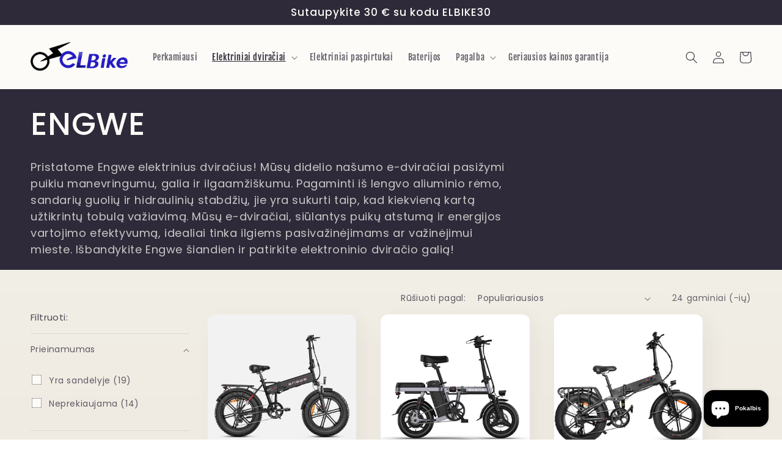

--- FILE ---
content_type: text/html; charset=utf-8
request_url: https://elbike.lt/collections/engwe-1
body_size: 41654
content:
<!doctype html>
<html class="no-js" lang="lt-LT">
  <head>
    <meta charset="utf-8">
    <meta http-equiv="X-UA-Compatible" content="IE=edge">
    <meta name="viewport" content="width=device-width,initial-scale=1">
    <meta name="theme-color" content="">
    <link rel="canonical" href="https://elbike.lt/collections/engwe-1">
    <link rel="preconnect" href="https://cdn.shopify.com" crossorigin>
    

<link rel="icon" type="image/png" href="//elbike.lt/cdn/shop/files/iocn_e679f8ca-ecbd-4fc4-9108-74f96900613b.png?crop=center&height=32&v=1720658703&width=32"><link rel="preconnect" href="https://fonts.shopifycdn.com" crossorigin><title>
      ENGWE
 &ndash; Elbike</title>

    
      <meta name="description" content="Pristatome Engwe elektrinius dviračius! Mūsų didelio našumo e-dviračiai pasižymi puikiu manevringumu, galia ir ilgaamžiškumu. Pagaminti iš lengvo aliuminio rėmo, sandarių guolių ir hidraulinių stabdžių, jie yra sukurti taip, kad kiekvieną kartą užtikrintų tobulą važiavimą. Mūsų e-dviračiai, siūlantys puikų atstumą ir e">
    

    

<meta property="og:site_name" content="Elbike">
<meta property="og:url" content="https://elbike.lt/collections/engwe-1">
<meta property="og:title" content="ENGWE">
<meta property="og:type" content="website">
<meta property="og:description" content="Pristatome Engwe elektrinius dviračius! Mūsų didelio našumo e-dviračiai pasižymi puikiu manevringumu, galia ir ilgaamžiškumu. Pagaminti iš lengvo aliuminio rėmo, sandarių guolių ir hidraulinių stabdžių, jie yra sukurti taip, kad kiekvieną kartą užtikrintų tobulą važiavimą. Mūsų e-dviračiai, siūlantys puikų atstumą ir e"><meta name="twitter:card" content="summary_large_image">
<meta name="twitter:title" content="ENGWE">
<meta name="twitter:description" content="Pristatome Engwe elektrinius dviračius! Mūsų didelio našumo e-dviračiai pasižymi puikiu manevringumu, galia ir ilgaamžiškumu. Pagaminti iš lengvo aliuminio rėmo, sandarių guolių ir hidraulinių stabdžių, jie yra sukurti taip, kad kiekvieną kartą užtikrintų tobulą važiavimą. Mūsų e-dviračiai, siūlantys puikų atstumą ir e">


    <script src="//elbike.lt/cdn/shop/t/14/assets/constants.js?v=165488195745554878101727255930" defer="defer"></script>
    <script src="//elbike.lt/cdn/shop/t/14/assets/pubsub.js?v=2921868252632587581727255930" defer="defer"></script>
    <script src="//elbike.lt/cdn/shop/t/14/assets/global.js?v=85297797553816670871727255930" defer="defer"></script>
    <script>window.performance && window.performance.mark && window.performance.mark('shopify.content_for_header.start');</script><meta id="shopify-digital-wallet" name="shopify-digital-wallet" content="/56948555799/digital_wallets/dialog">
<meta name="shopify-checkout-api-token" content="692259d02127f8166283a3b3413de561">
<meta id="in-context-paypal-metadata" data-shop-id="56948555799" data-venmo-supported="false" data-environment="production" data-locale="en_US" data-paypal-v4="true" data-currency="EUR">
<link rel="alternate" type="application/atom+xml" title="Feed" href="/collections/engwe-1.atom" />
<link rel="next" href="/collections/engwe-1?page=2">
<link rel="alternate" type="application/json+oembed" href="https://elbike.lt/collections/engwe-1.oembed">
<script async="async" src="/checkouts/internal/preloads.js?locale=lt-LT"></script>
<script id="shopify-features" type="application/json">{"accessToken":"692259d02127f8166283a3b3413de561","betas":["rich-media-storefront-analytics"],"domain":"elbike.lt","predictiveSearch":true,"shopId":56948555799,"locale":"lt"}</script>
<script>var Shopify = Shopify || {};
Shopify.shop = "dviraciai.myshopify.com";
Shopify.locale = "lt-LT";
Shopify.currency = {"active":"EUR","rate":"1.0"};
Shopify.country = "LT";
Shopify.theme = {"name":"theme-holaty-0702 --非英语的立陶宛语测试","id":162352889879,"schema_name":"Sense","schema_version":"8.0.0","theme_store_id":null,"role":"main"};
Shopify.theme.handle = "null";
Shopify.theme.style = {"id":null,"handle":null};
Shopify.cdnHost = "elbike.lt/cdn";
Shopify.routes = Shopify.routes || {};
Shopify.routes.root = "/";</script>
<script type="module">!function(o){(o.Shopify=o.Shopify||{}).modules=!0}(window);</script>
<script>!function(o){function n(){var o=[];function n(){o.push(Array.prototype.slice.apply(arguments))}return n.q=o,n}var t=o.Shopify=o.Shopify||{};t.loadFeatures=n(),t.autoloadFeatures=n()}(window);</script>
<script id="shop-js-analytics" type="application/json">{"pageType":"collection"}</script>
<script defer="defer" async type="module" src="//elbike.lt/cdn/shopifycloud/shop-js/modules/v2/client.init-shop-cart-sync_CLw1oA8A.lt-LT.esm.js"></script>
<script defer="defer" async type="module" src="//elbike.lt/cdn/shopifycloud/shop-js/modules/v2/chunk.common_bjkh9MR-.esm.js"></script>
<script type="module">
  await import("//elbike.lt/cdn/shopifycloud/shop-js/modules/v2/client.init-shop-cart-sync_CLw1oA8A.lt-LT.esm.js");
await import("//elbike.lt/cdn/shopifycloud/shop-js/modules/v2/chunk.common_bjkh9MR-.esm.js");

  window.Shopify.SignInWithShop?.initShopCartSync?.({"fedCMEnabled":true,"windoidEnabled":true});

</script>
<script id="__st">var __st={"a":56948555799,"offset":7200,"reqid":"4a931f81-0b14-428e-8ca9-68574ed15a56-1768654740","pageurl":"elbike.lt\/collections\/engwe-1","u":"772fcb6a226e","p":"collection","rtyp":"collection","rid":268017926167};</script>
<script>window.ShopifyPaypalV4VisibilityTracking = true;</script>
<script id="form-persister">!function(){'use strict';const t='contact',e='new_comment',n=[[t,t],['blogs',e],['comments',e],[t,'customer']],o='password',r='form_key',c=['recaptcha-v3-token','g-recaptcha-response','h-captcha-response',o],s=()=>{try{return window.sessionStorage}catch{return}},i='__shopify_v',u=t=>t.elements[r],a=function(){const t=[...n].map((([t,e])=>`form[action*='/${t}']:not([data-nocaptcha='true']) input[name='form_type'][value='${e}']`)).join(',');var e;return e=t,()=>e?[...document.querySelectorAll(e)].map((t=>t.form)):[]}();function m(t){const e=u(t);a().includes(t)&&(!e||!e.value)&&function(t){try{if(!s())return;!function(t){const e=s();if(!e)return;const n=u(t);if(!n)return;const o=n.value;o&&e.removeItem(o)}(t);const e=Array.from(Array(32),(()=>Math.random().toString(36)[2])).join('');!function(t,e){u(t)||t.append(Object.assign(document.createElement('input'),{type:'hidden',name:r})),t.elements[r].value=e}(t,e),function(t,e){const n=s();if(!n)return;const r=[...t.querySelectorAll(`input[type='${o}']`)].map((({name:t})=>t)),u=[...c,...r],a={};for(const[o,c]of new FormData(t).entries())u.includes(o)||(a[o]=c);n.setItem(e,JSON.stringify({[i]:1,action:t.action,data:a}))}(t,e)}catch(e){console.error('failed to persist form',e)}}(t)}const f=t=>{if('true'===t.dataset.persistBound)return;const e=function(t,e){const n=function(t){return'function'==typeof t.submit?t.submit:HTMLFormElement.prototype.submit}(t).bind(t);return function(){let t;return()=>{t||(t=!0,(()=>{try{e(),n()}catch(t){(t=>{console.error('form submit failed',t)})(t)}})(),setTimeout((()=>t=!1),250))}}()}(t,(()=>{m(t)}));!function(t,e){if('function'==typeof t.submit&&'function'==typeof e)try{t.submit=e}catch{}}(t,e),t.addEventListener('submit',(t=>{t.preventDefault(),e()})),t.dataset.persistBound='true'};!function(){function t(t){const e=(t=>{const e=t.target;return e instanceof HTMLFormElement?e:e&&e.form})(t);e&&m(e)}document.addEventListener('submit',t),document.addEventListener('DOMContentLoaded',(()=>{const e=a();for(const t of e)f(t);var n;n=document.body,new window.MutationObserver((t=>{for(const e of t)if('childList'===e.type&&e.addedNodes.length)for(const t of e.addedNodes)1===t.nodeType&&'FORM'===t.tagName&&a().includes(t)&&f(t)})).observe(n,{childList:!0,subtree:!0,attributes:!1}),document.removeEventListener('submit',t)}))}()}();</script>
<script integrity="sha256-4kQ18oKyAcykRKYeNunJcIwy7WH5gtpwJnB7kiuLZ1E=" data-source-attribution="shopify.loadfeatures" defer="defer" src="//elbike.lt/cdn/shopifycloud/storefront/assets/storefront/load_feature-a0a9edcb.js" crossorigin="anonymous"></script>
<script data-source-attribution="shopify.dynamic_checkout.dynamic.init">var Shopify=Shopify||{};Shopify.PaymentButton=Shopify.PaymentButton||{isStorefrontPortableWallets:!0,init:function(){window.Shopify.PaymentButton.init=function(){};var t=document.createElement("script");t.src="https://elbike.lt/cdn/shopifycloud/portable-wallets/latest/portable-wallets.lt.js",t.type="module",document.head.appendChild(t)}};
</script>
<script data-source-attribution="shopify.dynamic_checkout.buyer_consent">
  function portableWalletsHideBuyerConsent(e){var t=document.getElementById("shopify-buyer-consent"),n=document.getElementById("shopify-subscription-policy-button");t&&n&&(t.classList.add("hidden"),t.setAttribute("aria-hidden","true"),n.removeEventListener("click",e))}function portableWalletsShowBuyerConsent(e){var t=document.getElementById("shopify-buyer-consent"),n=document.getElementById("shopify-subscription-policy-button");t&&n&&(t.classList.remove("hidden"),t.removeAttribute("aria-hidden"),n.addEventListener("click",e))}window.Shopify?.PaymentButton&&(window.Shopify.PaymentButton.hideBuyerConsent=portableWalletsHideBuyerConsent,window.Shopify.PaymentButton.showBuyerConsent=portableWalletsShowBuyerConsent);
</script>
<script data-source-attribution="shopify.dynamic_checkout.cart.bootstrap">document.addEventListener("DOMContentLoaded",(function(){function t(){return document.querySelector("shopify-accelerated-checkout-cart, shopify-accelerated-checkout")}if(t())Shopify.PaymentButton.init();else{new MutationObserver((function(e,n){t()&&(Shopify.PaymentButton.init(),n.disconnect())})).observe(document.body,{childList:!0,subtree:!0})}}));
</script>
<script id='scb4127' type='text/javascript' async='' src='https://elbike.lt/cdn/shopifycloud/privacy-banner/storefront-banner.js'></script><link id="shopify-accelerated-checkout-styles" rel="stylesheet" media="screen" href="https://elbike.lt/cdn/shopifycloud/portable-wallets/latest/accelerated-checkout-backwards-compat.css" crossorigin="anonymous">
<style id="shopify-accelerated-checkout-cart">
        #shopify-buyer-consent {
  margin-top: 1em;
  display: inline-block;
  width: 100%;
}

#shopify-buyer-consent.hidden {
  display: none;
}

#shopify-subscription-policy-button {
  background: none;
  border: none;
  padding: 0;
  text-decoration: underline;
  font-size: inherit;
  cursor: pointer;
}

#shopify-subscription-policy-button::before {
  box-shadow: none;
}

      </style>
<script id="sections-script" data-sections="header,footer" defer="defer" src="//elbike.lt/cdn/shop/t/14/compiled_assets/scripts.js?2542"></script>
<script>window.performance && window.performance.mark && window.performance.mark('shopify.content_for_header.end');</script>


    <style data-shopify>
      @font-face {
  font-family: Poppins;
  font-weight: 400;
  font-style: normal;
  font-display: swap;
  src: url("//elbike.lt/cdn/fonts/poppins/poppins_n4.0ba78fa5af9b0e1a374041b3ceaadf0a43b41362.woff2") format("woff2"),
       url("//elbike.lt/cdn/fonts/poppins/poppins_n4.214741a72ff2596839fc9760ee7a770386cf16ca.woff") format("woff");
}

      @font-face {
  font-family: Poppins;
  font-weight: 700;
  font-style: normal;
  font-display: swap;
  src: url("//elbike.lt/cdn/fonts/poppins/poppins_n7.56758dcf284489feb014a026f3727f2f20a54626.woff2") format("woff2"),
       url("//elbike.lt/cdn/fonts/poppins/poppins_n7.f34f55d9b3d3205d2cd6f64955ff4b36f0cfd8da.woff") format("woff");
}

      @font-face {
  font-family: Poppins;
  font-weight: 400;
  font-style: italic;
  font-display: swap;
  src: url("//elbike.lt/cdn/fonts/poppins/poppins_i4.846ad1e22474f856bd6b81ba4585a60799a9f5d2.woff2") format("woff2"),
       url("//elbike.lt/cdn/fonts/poppins/poppins_i4.56b43284e8b52fc64c1fd271f289a39e8477e9ec.woff") format("woff");
}

      @font-face {
  font-family: Poppins;
  font-weight: 700;
  font-style: italic;
  font-display: swap;
  src: url("//elbike.lt/cdn/fonts/poppins/poppins_i7.42fd71da11e9d101e1e6c7932199f925f9eea42d.woff2") format("woff2"),
       url("//elbike.lt/cdn/fonts/poppins/poppins_i7.ec8499dbd7616004e21155106d13837fff4cf556.woff") format("woff");
}

      @font-face {
  font-family: Poppins;
  font-weight: 500;
  font-style: normal;
  font-display: swap;
  src: url("//elbike.lt/cdn/fonts/poppins/poppins_n5.ad5b4b72b59a00358afc706450c864c3c8323842.woff2") format("woff2"),
       url("//elbike.lt/cdn/fonts/poppins/poppins_n5.33757fdf985af2d24b32fcd84c9a09224d4b2c39.woff") format("woff");
}

      @font-face {
  font-family: "Fjalla One";
  font-weight: 400;
  font-style: normal;
  src: url("//elbike.lt/cdn/fonts/fjalla_one/fjallaone_n4.262edaf1abaf5ed669f7ecd26fc3e24707a0ad85.woff2") format("woff2"),
       url("//elbike.lt/cdn/fonts/fjalla_one/fjallaone_n4.f67f40342efd2b34cae019d50b4b5c4da6fc5da7.woff") format("woff");
}


      :root {
        --font-body-family: Poppins, sans-serif;
        --font-body-style: normal;
        --font-body-weight: 400;
        --font-body-weight-bold: 700;

        --font-heading-family: Poppins, sans-serif;
        --font-heading-style: normal;
        --font-heading-weight: 500;

        --font-body-scale: 1.0;
        --font-heading-scale: 1.3;

        --color-base-text: 46, 42, 57;
        --color-shadow: 46, 42, 57;
        --color-base-background-1: 253, 251, 247;
        --color-base-background-2: 237, 255, 167;
        --color-base-solid-button-labels: 255, 255, 255;
        --color-base-outline-button-labels: 46, 42, 57;
        --color-base-accent-1: 46, 42, 57;
        --color-base-accent-2: 94, 54, 83;
        --payment-terms-background-color: #fdfbf7;

        --gradient-base-background-1: linear-gradient(180deg, rgba(240, 244, 236, 1), rgba(241, 235, 226, 1) 100%);
        --gradient-base-background-2: radial-gradient(rgba(255, 229, 229, 1), rgba(255, 224, 218, 1) 25%, rgba(215, 255, 137, 1) 100%);
        --gradient-base-accent-1: #2e2a39;
        --gradient-base-accent-2: linear-gradient(320deg, rgba(134, 16, 106, 1), rgba(94, 54, 83, 1) 100%);

        --media-padding: px;
        --media-border-opacity: 0.1;
        --media-border-width: 0px;
        --media-radius: 12px;
        --media-shadow-opacity: 0.1;
        --media-shadow-horizontal-offset: 10px;
        --media-shadow-vertical-offset: 12px;
        --media-shadow-blur-radius: 20px;
        --media-shadow-visible: 1;

        --page-width: 140rem;
        --page-width-margin: 0rem;

        --product-card-image-padding: 0.0rem;
        --product-card-corner-radius: 1.2rem;
        --product-card-text-alignment: center;
        --product-card-border-width: 0.0rem;
        --product-card-border-opacity: 0.1;
        --product-card-shadow-opacity: 0.05;
        --product-card-shadow-visible: 1;
        --product-card-shadow-horizontal-offset: 1.0rem;
        --product-card-shadow-vertical-offset: 1.0rem;
        --product-card-shadow-blur-radius: 3.5rem;

        --collection-card-image-padding: 0.0rem;
        --collection-card-corner-radius: 1.2rem;
        --collection-card-text-alignment: center;
        --collection-card-border-width: 0.0rem;
        --collection-card-border-opacity: 0.1;
        --collection-card-shadow-opacity: 0.05;
        --collection-card-shadow-visible: 1;
        --collection-card-shadow-horizontal-offset: 1.0rem;
        --collection-card-shadow-vertical-offset: 1.0rem;
        --collection-card-shadow-blur-radius: 3.5rem;

        --blog-card-image-padding: 0.0rem;
        --blog-card-corner-radius: 1.2rem;
        --blog-card-text-alignment: center;
        --blog-card-border-width: 0.0rem;
        --blog-card-border-opacity: 0.1;
        --blog-card-shadow-opacity: 0.05;
        --blog-card-shadow-visible: 1;
        --blog-card-shadow-horizontal-offset: 1.0rem;
        --blog-card-shadow-vertical-offset: 1.0rem;
        --blog-card-shadow-blur-radius: 3.5rem;

        --badge-corner-radius: 2.0rem;

        --popup-border-width: 1px;
        --popup-border-opacity: 0.1;
        --popup-corner-radius: 22px;
        --popup-shadow-opacity: 0.1;
        --popup-shadow-horizontal-offset: 10px;
        --popup-shadow-vertical-offset: 12px;
        --popup-shadow-blur-radius: 20px;

        --drawer-border-width: 1px;
        --drawer-border-opacity: 0.1;
        --drawer-shadow-opacity: 0.0;
        --drawer-shadow-horizontal-offset: 0px;
        --drawer-shadow-vertical-offset: 4px;
        --drawer-shadow-blur-radius: 5px;

        --spacing-sections-desktop: 36px;
        --spacing-sections-mobile: 25px;

        --grid-desktop-vertical-spacing: 40px;
        --grid-desktop-horizontal-spacing: 40px;
        --grid-mobile-vertical-spacing: 20px;
        --grid-mobile-horizontal-spacing: 20px;

        --text-boxes-border-opacity: 0.1;
        --text-boxes-border-width: 0px;
        --text-boxes-radius: 24px;
        --text-boxes-shadow-opacity: 0.0;
        --text-boxes-shadow-visible: 0;
        --text-boxes-shadow-horizontal-offset: 10px;
        --text-boxes-shadow-vertical-offset: 12px;
        --text-boxes-shadow-blur-radius: 20px;

        --buttons-radius: 10px;
        --buttons-radius-outset: 11px;
        --buttons-border-width: 1px;
        --buttons-border-opacity: 0.55;
        --buttons-shadow-opacity: 0.0;
        --buttons-shadow-visible: 0;
        --buttons-shadow-horizontal-offset: 0px;
        --buttons-shadow-vertical-offset: 4px;
        --buttons-shadow-blur-radius: 5px;
        --buttons-border-offset: 0.3px;

        --inputs-radius: 10px;
        --inputs-border-width: 1px;
        --inputs-border-opacity: 0.55;
        --inputs-shadow-opacity: 0.0;
        --inputs-shadow-horizontal-offset: 0px;
        --inputs-margin-offset: 0px;
        --inputs-shadow-vertical-offset: 4px;
        --inputs-shadow-blur-radius: 5px;
        --inputs-radius-outset: 11px;

        --variant-pills-radius: 10px;
        --variant-pills-border-width: 0px;
        --variant-pills-border-opacity: 0.1;
        --variant-pills-shadow-opacity: 0.0;
        --variant-pills-shadow-horizontal-offset: 0px;
        --variant-pills-shadow-vertical-offset: 4px;
        --variant-pills-shadow-blur-radius: 5px;
      }

      *,
      *::before,
      *::after {
        box-sizing: inherit;
      }

      html {
        box-sizing: border-box;
        font-size: calc(var(--font-body-scale) * 62.5%);
        height: 100%;
      }

      body {
        display: grid;
        grid-template-rows: auto auto 1fr auto;
        grid-template-columns: 100%;
        min-height: 100%;
        margin: 0;
        font-size: 1.5rem;
        letter-spacing: 0.06rem;
        line-height: calc(1 + 0.8 / var(--font-body-scale));
        font-family: var(--font-body-family);
        font-style: var(--font-body-style);
        font-weight: var(--font-body-weight);
      }

      @media screen and (min-width: 750px) {
        body {
          font-size: 1.6rem;
        }
      }
    </style>

    <link href="//elbike.lt/cdn/shop/t/14/assets/base.css?v=831047894957930821727255930" rel="stylesheet" type="text/css" media="all" />
<link rel="preload" as="font" href="//elbike.lt/cdn/fonts/poppins/poppins_n4.0ba78fa5af9b0e1a374041b3ceaadf0a43b41362.woff2" type="font/woff2" crossorigin><link rel="preload" as="font" href="//elbike.lt/cdn/fonts/poppins/poppins_n5.ad5b4b72b59a00358afc706450c864c3c8323842.woff2" type="font/woff2" crossorigin><link rel="stylesheet" href="//elbike.lt/cdn/shop/t/14/assets/component-predictive-search.css?v=85913294783299393391727255930" media="print" onload="this.media='all'"><script>document.documentElement.className = document.documentElement.className.replace('no-js', 'js');
    if (Shopify.designMode) {
      document.documentElement.classList.add('shopify-design-mode');
    }
    </script>
  

        <!-- BEGIN app block: shopify://apps/back-in-stock-alert-engine/blocks/app-embed/5ac593f4-6b3f-4fd0-ab2d-179cd27706d1 --><script id="bisae_shop_id">56948555799</script>
<script id='bisae_product_variants' data-hide="false" type='application/json' data-product-name="" data-product_id="">
    null
</script>
<script id='bisae_product_selected_or_first_available_variant' type='application/json'>
    null
</script>

<script data-id="AYm1DbUtOOU9ZaExmS__14407104538870907715" type="application/javascript">
  var showOnQuickView='false';
  var showOnlyForLoginUser='false';
  var customBisIcon='';
  debug=false;
</script>


  <link rel="preload" href="https://cdn.shopify.com/extensions/019b8db2-026d-7edb-8680-9bfb465f1e30/bis-115/assets/bis-alert-engine.css" as="style" onload="this.onload=null;this.rel='stylesheet'">
  <noscript><link rel="stylesheet" href="https://cdn.shopify.com/extensions/019b8db2-026d-7edb-8680-9bfb465f1e30/bis-115/assets/bis-alert-engine.css"></noscript>
  
  
  <script src="https://cdn.shopify.com/extensions/019b8db2-026d-7edb-8680-9bfb465f1e30/bis-115/assets/bis-alert-engine.js" defer></script>
  

<!-- END app block --><script src="https://cdn.shopify.com/extensions/7bc9bb47-adfa-4267-963e-cadee5096caf/inbox-1252/assets/inbox-chat-loader.js" type="text/javascript" defer="defer"></script>
<script src="https://cdn.shopify.com/extensions/a7afeac3-8a6c-453e-b5ca-625600e13929/airwallex-fraud-protection-22/assets/index.js" type="text/javascript" defer="defer"></script>
<link href="https://monorail-edge.shopifysvc.com" rel="dns-prefetch">
<script>(function(){if ("sendBeacon" in navigator && "performance" in window) {try {var session_token_from_headers = performance.getEntriesByType('navigation')[0].serverTiming.find(x => x.name == '_s').description;} catch {var session_token_from_headers = undefined;}var session_cookie_matches = document.cookie.match(/_shopify_s=([^;]*)/);var session_token_from_cookie = session_cookie_matches && session_cookie_matches.length === 2 ? session_cookie_matches[1] : "";var session_token = session_token_from_headers || session_token_from_cookie || "";function handle_abandonment_event(e) {var entries = performance.getEntries().filter(function(entry) {return /monorail-edge.shopifysvc.com/.test(entry.name);});if (!window.abandonment_tracked && entries.length === 0) {window.abandonment_tracked = true;var currentMs = Date.now();var navigation_start = performance.timing.navigationStart;var payload = {shop_id: 56948555799,url: window.location.href,navigation_start,duration: currentMs - navigation_start,session_token,page_type: "collection"};window.navigator.sendBeacon("https://monorail-edge.shopifysvc.com/v1/produce", JSON.stringify({schema_id: "online_store_buyer_site_abandonment/1.1",payload: payload,metadata: {event_created_at_ms: currentMs,event_sent_at_ms: currentMs}}));}}window.addEventListener('pagehide', handle_abandonment_event);}}());</script>
<script id="web-pixels-manager-setup">(function e(e,d,r,n,o){if(void 0===o&&(o={}),!Boolean(null===(a=null===(i=window.Shopify)||void 0===i?void 0:i.analytics)||void 0===a?void 0:a.replayQueue)){var i,a;window.Shopify=window.Shopify||{};var t=window.Shopify;t.analytics=t.analytics||{};var s=t.analytics;s.replayQueue=[],s.publish=function(e,d,r){return s.replayQueue.push([e,d,r]),!0};try{self.performance.mark("wpm:start")}catch(e){}var l=function(){var e={modern:/Edge?\/(1{2}[4-9]|1[2-9]\d|[2-9]\d{2}|\d{4,})\.\d+(\.\d+|)|Firefox\/(1{2}[4-9]|1[2-9]\d|[2-9]\d{2}|\d{4,})\.\d+(\.\d+|)|Chrom(ium|e)\/(9{2}|\d{3,})\.\d+(\.\d+|)|(Maci|X1{2}).+ Version\/(15\.\d+|(1[6-9]|[2-9]\d|\d{3,})\.\d+)([,.]\d+|)( \(\w+\)|)( Mobile\/\w+|) Safari\/|Chrome.+OPR\/(9{2}|\d{3,})\.\d+\.\d+|(CPU[ +]OS|iPhone[ +]OS|CPU[ +]iPhone|CPU IPhone OS|CPU iPad OS)[ +]+(15[._]\d+|(1[6-9]|[2-9]\d|\d{3,})[._]\d+)([._]\d+|)|Android:?[ /-](13[3-9]|1[4-9]\d|[2-9]\d{2}|\d{4,})(\.\d+|)(\.\d+|)|Android.+Firefox\/(13[5-9]|1[4-9]\d|[2-9]\d{2}|\d{4,})\.\d+(\.\d+|)|Android.+Chrom(ium|e)\/(13[3-9]|1[4-9]\d|[2-9]\d{2}|\d{4,})\.\d+(\.\d+|)|SamsungBrowser\/([2-9]\d|\d{3,})\.\d+/,legacy:/Edge?\/(1[6-9]|[2-9]\d|\d{3,})\.\d+(\.\d+|)|Firefox\/(5[4-9]|[6-9]\d|\d{3,})\.\d+(\.\d+|)|Chrom(ium|e)\/(5[1-9]|[6-9]\d|\d{3,})\.\d+(\.\d+|)([\d.]+$|.*Safari\/(?![\d.]+ Edge\/[\d.]+$))|(Maci|X1{2}).+ Version\/(10\.\d+|(1[1-9]|[2-9]\d|\d{3,})\.\d+)([,.]\d+|)( \(\w+\)|)( Mobile\/\w+|) Safari\/|Chrome.+OPR\/(3[89]|[4-9]\d|\d{3,})\.\d+\.\d+|(CPU[ +]OS|iPhone[ +]OS|CPU[ +]iPhone|CPU IPhone OS|CPU iPad OS)[ +]+(10[._]\d+|(1[1-9]|[2-9]\d|\d{3,})[._]\d+)([._]\d+|)|Android:?[ /-](13[3-9]|1[4-9]\d|[2-9]\d{2}|\d{4,})(\.\d+|)(\.\d+|)|Mobile Safari.+OPR\/([89]\d|\d{3,})\.\d+\.\d+|Android.+Firefox\/(13[5-9]|1[4-9]\d|[2-9]\d{2}|\d{4,})\.\d+(\.\d+|)|Android.+Chrom(ium|e)\/(13[3-9]|1[4-9]\d|[2-9]\d{2}|\d{4,})\.\d+(\.\d+|)|Android.+(UC? ?Browser|UCWEB|U3)[ /]?(15\.([5-9]|\d{2,})|(1[6-9]|[2-9]\d|\d{3,})\.\d+)\.\d+|SamsungBrowser\/(5\.\d+|([6-9]|\d{2,})\.\d+)|Android.+MQ{2}Browser\/(14(\.(9|\d{2,})|)|(1[5-9]|[2-9]\d|\d{3,})(\.\d+|))(\.\d+|)|K[Aa][Ii]OS\/(3\.\d+|([4-9]|\d{2,})\.\d+)(\.\d+|)/},d=e.modern,r=e.legacy,n=navigator.userAgent;return n.match(d)?"modern":n.match(r)?"legacy":"unknown"}(),u="modern"===l?"modern":"legacy",c=(null!=n?n:{modern:"",legacy:""})[u],f=function(e){return[e.baseUrl,"/wpm","/b",e.hashVersion,"modern"===e.buildTarget?"m":"l",".js"].join("")}({baseUrl:d,hashVersion:r,buildTarget:u}),m=function(e){var d=e.version,r=e.bundleTarget,n=e.surface,o=e.pageUrl,i=e.monorailEndpoint;return{emit:function(e){var a=e.status,t=e.errorMsg,s=(new Date).getTime(),l=JSON.stringify({metadata:{event_sent_at_ms:s},events:[{schema_id:"web_pixels_manager_load/3.1",payload:{version:d,bundle_target:r,page_url:o,status:a,surface:n,error_msg:t},metadata:{event_created_at_ms:s}}]});if(!i)return console&&console.warn&&console.warn("[Web Pixels Manager] No Monorail endpoint provided, skipping logging."),!1;try{return self.navigator.sendBeacon.bind(self.navigator)(i,l)}catch(e){}var u=new XMLHttpRequest;try{return u.open("POST",i,!0),u.setRequestHeader("Content-Type","text/plain"),u.send(l),!0}catch(e){return console&&console.warn&&console.warn("[Web Pixels Manager] Got an unhandled error while logging to Monorail."),!1}}}}({version:r,bundleTarget:l,surface:e.surface,pageUrl:self.location.href,monorailEndpoint:e.monorailEndpoint});try{o.browserTarget=l,function(e){var d=e.src,r=e.async,n=void 0===r||r,o=e.onload,i=e.onerror,a=e.sri,t=e.scriptDataAttributes,s=void 0===t?{}:t,l=document.createElement("script"),u=document.querySelector("head"),c=document.querySelector("body");if(l.async=n,l.src=d,a&&(l.integrity=a,l.crossOrigin="anonymous"),s)for(var f in s)if(Object.prototype.hasOwnProperty.call(s,f))try{l.dataset[f]=s[f]}catch(e){}if(o&&l.addEventListener("load",o),i&&l.addEventListener("error",i),u)u.appendChild(l);else{if(!c)throw new Error("Did not find a head or body element to append the script");c.appendChild(l)}}({src:f,async:!0,onload:function(){if(!function(){var e,d;return Boolean(null===(d=null===(e=window.Shopify)||void 0===e?void 0:e.analytics)||void 0===d?void 0:d.initialized)}()){var d=window.webPixelsManager.init(e)||void 0;if(d){var r=window.Shopify.analytics;r.replayQueue.forEach((function(e){var r=e[0],n=e[1],o=e[2];d.publishCustomEvent(r,n,o)})),r.replayQueue=[],r.publish=d.publishCustomEvent,r.visitor=d.visitor,r.initialized=!0}}},onerror:function(){return m.emit({status:"failed",errorMsg:"".concat(f," has failed to load")})},sri:function(e){var d=/^sha384-[A-Za-z0-9+/=]+$/;return"string"==typeof e&&d.test(e)}(c)?c:"",scriptDataAttributes:o}),m.emit({status:"loading"})}catch(e){m.emit({status:"failed",errorMsg:(null==e?void 0:e.message)||"Unknown error"})}}})({shopId: 56948555799,storefrontBaseUrl: "https://elbike.lt",extensionsBaseUrl: "https://extensions.shopifycdn.com/cdn/shopifycloud/web-pixels-manager",monorailEndpoint: "https://monorail-edge.shopifysvc.com/unstable/produce_batch",surface: "storefront-renderer",enabledBetaFlags: ["2dca8a86"],webPixelsConfigList: [{"id":"1293811735","configuration":"{\"config\":\"{\\\"google_tag_ids\\\":[\\\"G-X8ZGNGHY3Z\\\"],\\\"target_country\\\":\\\"NL\\\",\\\"gtag_events\\\":[{\\\"type\\\":\\\"begin_checkout\\\",\\\"action_label\\\":\\\"G-X8ZGNGHY3Z\\\"},{\\\"type\\\":\\\"search\\\",\\\"action_label\\\":\\\"G-X8ZGNGHY3Z\\\"},{\\\"type\\\":\\\"view_item\\\",\\\"action_label\\\":\\\"G-X8ZGNGHY3Z\\\"},{\\\"type\\\":\\\"purchase\\\",\\\"action_label\\\":\\\"G-X8ZGNGHY3Z\\\"},{\\\"type\\\":\\\"page_view\\\",\\\"action_label\\\":\\\"G-X8ZGNGHY3Z\\\"},{\\\"type\\\":\\\"add_payment_info\\\",\\\"action_label\\\":\\\"G-X8ZGNGHY3Z\\\"},{\\\"type\\\":\\\"add_to_cart\\\",\\\"action_label\\\":\\\"G-X8ZGNGHY3Z\\\"}],\\\"enable_monitoring_mode\\\":false}\"}","eventPayloadVersion":"v1","runtimeContext":"OPEN","scriptVersion":"b2a88bafab3e21179ed38636efcd8a93","type":"APP","apiClientId":1780363,"privacyPurposes":[],"dataSharingAdjustments":{"protectedCustomerApprovalScopes":["read_customer_address","read_customer_email","read_customer_name","read_customer_personal_data","read_customer_phone"]}},{"id":"881917975","configuration":"{\"version\":\"1\",\"appName\":\"Airwallex Fraud Protection\",\"shopHost\":\"https:\\\/\\\/dviraciai.myshopify.com\"}","eventPayloadVersion":"v1","runtimeContext":"STRICT","scriptVersion":"7dca3a71aa98c985a8ee5acacfdc24cf","type":"APP","apiClientId":165764988929,"privacyPurposes":["ANALYTICS"],"dataSharingAdjustments":{"protectedCustomerApprovalScopes":["read_customer_address","read_customer_email","read_customer_name","read_customer_personal_data","read_customer_phone"]}},{"id":"shopify-app-pixel","configuration":"{}","eventPayloadVersion":"v1","runtimeContext":"STRICT","scriptVersion":"0450","apiClientId":"shopify-pixel","type":"APP","privacyPurposes":["ANALYTICS","MARKETING"]},{"id":"shopify-custom-pixel","eventPayloadVersion":"v1","runtimeContext":"LAX","scriptVersion":"0450","apiClientId":"shopify-pixel","type":"CUSTOM","privacyPurposes":["ANALYTICS","MARKETING"]}],isMerchantRequest: false,initData: {"shop":{"name":"Elbike","paymentSettings":{"currencyCode":"EUR"},"myshopifyDomain":"dviraciai.myshopify.com","countryCode":"HK","storefrontUrl":"https:\/\/elbike.lt"},"customer":null,"cart":null,"checkout":null,"productVariants":[],"purchasingCompany":null},},"https://elbike.lt/cdn","fcfee988w5aeb613cpc8e4bc33m6693e112",{"modern":"","legacy":""},{"shopId":"56948555799","storefrontBaseUrl":"https:\/\/elbike.lt","extensionBaseUrl":"https:\/\/extensions.shopifycdn.com\/cdn\/shopifycloud\/web-pixels-manager","surface":"storefront-renderer","enabledBetaFlags":"[\"2dca8a86\"]","isMerchantRequest":"false","hashVersion":"fcfee988w5aeb613cpc8e4bc33m6693e112","publish":"custom","events":"[[\"page_viewed\",{}],[\"collection_viewed\",{\"collection\":{\"id\":\"268017926167\",\"title\":\"ENGWE\",\"productVariants\":[{\"price\":{\"amount\":999.0,\"currencyCode\":\"EUR\"},\"product\":{\"title\":\"ENGWE EP-2 Pro sulankstomas elektrinis dviratis 120km\",\"vendor\":\"ENGWE\",\"id\":\"6739484868631\",\"untranslatedTitle\":\"ENGWE EP-2 Pro sulankstomas elektrinis dviratis 120km\",\"url\":\"\/products\/engwe-ep-2-pro-sulankstomas-elektrinis-dviratis\",\"type\":\"Electric Bicycle\"},\"id\":\"40093035724823\",\"image\":{\"src\":\"\/\/elbike.lt\/cdn\/shop\/files\/10001_24406ca9-3392-41d3-a1a2-6d38a64dbd41.jpg?v=1752235029\"},\"sku\":\"ENGWE EP-2 Pro black\",\"title\":\"juoda\",\"untranslatedTitle\":\"juoda\"},{\"price\":{\"amount\":599.0,\"currencyCode\":\"EUR\"},\"product\":{\"title\":\"ENGWE T14 250W sulankstomas elektrinis  dviratis\",\"vendor\":\"ENGWE\",\"id\":\"6764457066519\",\"untranslatedTitle\":\"ENGWE T14 250W sulankstomas elektrinis  dviratis\",\"url\":\"\/products\/engwe-t14-350w-elektrinis-sulankstomas-dviratis\",\"type\":\"Electric Bicycle\"},\"id\":\"40479084281879\",\"image\":{\"src\":\"\/\/elbike.lt\/cdn\/shop\/products\/6_61f23c35-6347-49ef-bae7-de1a47388515.jpg?v=1655711690\"},\"sku\":\"ENGWE T14 Grey\",\"title\":\"pilka\",\"untranslatedTitle\":\"pilka\"},{\"price\":{\"amount\":1499.0,\"currencyCode\":\"EUR\"},\"product\":{\"title\":\"ENGWE ENGINE PRO 2.0 sulankstomas elektrinis dviratis 110km\",\"vendor\":\"ENGWE\",\"id\":\"6739485196311\",\"untranslatedTitle\":\"ENGWE ENGINE PRO 2.0 sulankstomas elektrinis dviratis 110km\",\"url\":\"\/products\/engwe-engine-pro-sulankstomas-elektrinis-dviratis\",\"type\":\"Electric Bicycle\"},\"id\":\"40235702485015\",\"image\":{\"src\":\"\/\/elbike.lt\/cdn\/shop\/products\/ENGWE_ENGINE_PRO_750W_ELECTRIC_BIKE_3.png?v=1711345184\"},\"sku\":\"ENGWE Engine Pro Black-3\",\"title\":\"mėlynas\",\"untranslatedTitle\":\"mėlynas\"},{\"price\":{\"amount\":1699.0,\"currencyCode\":\"EUR\"},\"product\":{\"title\":\"ENGWE L20 3.0 Pro galingas variklis ir pilna pakaba kompaktiškas elektrinis kalnų dviratis\",\"vendor\":\"ENGWE\",\"id\":\"8213623570455\",\"untranslatedTitle\":\"ENGWE L20 3.0 Pro galingas variklis ir pilna pakaba kompaktiškas elektrinis kalnų dviratis\",\"url\":\"\/products\/engwe-l20-3-0-pro-galingas-variklis-ir-pilna-pakaba-kompaktiskas-elektrinis-kalnu-dviratis\",\"type\":\"Electric Bicycle\"},\"id\":\"43546211287063\",\"image\":{\"src\":\"\/\/elbike.lt\/cdn\/shop\/files\/16.webp?v=1761188757\"},\"sku\":null,\"title\":\"Juodas\",\"untranslatedTitle\":\"Juodas\"},{\"price\":{\"amount\":1399.0,\"currencyCode\":\"EUR\"},\"product\":{\"title\":\"ENGWE L20 3.0 Boost Ilgalaikė baterija ir pilna pakaba elektrinis kalnų dviratis\",\"vendor\":\"ENGWE\",\"id\":\"8213235105815\",\"untranslatedTitle\":\"ENGWE L20 3.0 Boost Ilgalaikė baterija ir pilna pakaba elektrinis kalnų dviratis\",\"url\":\"\/products\/engwe-l20-3-0-boost-ilgalaike-baterija-ir-pilna-pakaba-elektrinis-kalnu-dviratis\",\"type\":\"Electric Bicycle\"},\"id\":\"43544198479895\",\"image\":{\"src\":\"\/\/elbike.lt\/cdn\/shop\/files\/4_175ddf5e-87f7-4fd5-bec4-0645350e21a4.webp?v=1761142440\"},\"sku\":null,\"title\":\"Juodas\",\"untranslatedTitle\":\"Juodas\"},{\"price\":{\"amount\":999.0,\"currencyCode\":\"EUR\"},\"product\":{\"title\":\"ENGWE P275 SE ilgo nuotolio elektrinis dviratis\",\"vendor\":\"ENGWE\",\"id\":\"8213210398743\",\"untranslatedTitle\":\"ENGWE P275 SE ilgo nuotolio elektrinis dviratis\",\"url\":\"\/products\/engwe-p275-se-ilgo-nuotolio-elektrinis-dviratis\",\"type\":\"Electric Bicycle\"},\"id\":\"43544073207831\",\"image\":{\"src\":\"\/\/elbike.lt\/cdn\/shop\/files\/8_51ec7ad4-d062-409d-8f98-6f0da6e73a98.webp?v=1761137009\"},\"sku\":null,\"title\":\"Pilka\",\"untranslatedTitle\":\"Pilka\"},{\"price\":{\"amount\":1699.0,\"currencyCode\":\"EUR\"},\"product\":{\"title\":\"ENGWE Engine Pro 3.0 Boost – 130 km nuotolio pilna amortizacija sulankstomas elektrinis dviratis\",\"vendor\":\"ENGWE\",\"id\":\"8197081169943\",\"untranslatedTitle\":\"ENGWE Engine Pro 3.0 Boost – 130 km nuotolio pilna amortizacija sulankstomas elektrinis dviratis\",\"url\":\"\/products\/engwe-engine-pro-3-0-boost-130-km-nuotolio-pilna-amortizacija-sulankstomas-elektrinis-dviratis\",\"type\":\"Electric Bicycle\"},\"id\":\"43506274992151\",\"image\":{\"src\":\"\/\/elbike.lt\/cdn\/shop\/files\/6_80bb6d02-285a-4455-b063-c55e2ddd2331.webp?v=1760106549\"},\"sku\":null,\"title\":\"Miško žalia\",\"untranslatedTitle\":\"Miško žalia\"},{\"price\":{\"amount\":1199.0,\"currencyCode\":\"EUR\"},\"product\":{\"title\":\"ENGWE EP-2 3.0 Boost 750W elektrinis dviratis su storomis padangomis – visų reljefų\",\"vendor\":\"ENGWE\",\"id\":\"8196826071063\",\"untranslatedTitle\":\"ENGWE EP-2 3.0 Boost 750W elektrinis dviratis su storomis padangomis – visų reljefų\",\"url\":\"\/products\/engwe-ep-2-3-0-boost-750w-elektrinis-dviratis-su-storomis-padangomis-visu-reljefu\",\"type\":\"Electric Bicycle\"},\"id\":\"43505002938391\",\"image\":{\"src\":\"\/\/elbike.lt\/cdn\/shop\/files\/4_e0effa2b-3b96-4236-8a20-e49afa13f236.webp?v=1760091676\"},\"sku\":null,\"title\":\"Miško žalia\",\"untranslatedTitle\":\"Miško žalia\"},{\"price\":{\"amount\":2199.0,\"currencyCode\":\"EUR\"},\"product\":{\"title\":\"ENGWE N1 Pro miesto elektrinis dviratis\",\"vendor\":\"ENGWE\",\"id\":\"7837639802903\",\"untranslatedTitle\":\"ENGWE N1 Pro miesto elektrinis dviratis\",\"url\":\"\/products\/engwe-n1-pro-miesto-dviratis-anglies-pluostas-80nm-galia-36v-isimama-baterija\",\"type\":\"Electric Bicycle\"},\"id\":\"43101547462679\",\"image\":{\"src\":\"\/\/elbike.lt\/cdn\/shop\/files\/Green.webp?v=1757406581\"},\"sku\":null,\"title\":\"Rašalo žalia\",\"untranslatedTitle\":\"Rašalo žalia\"},{\"price\":{\"amount\":1149.0,\"currencyCode\":\"EUR\"},\"product\":{\"title\":\"ENGWE L20 Boost 126 km miesto elektrinis dviratis\",\"vendor\":\"ENGWE\",\"id\":\"7725444759575\",\"untranslatedTitle\":\"ENGWE L20 Boost 126 km miesto elektrinis dviratis\",\"url\":\"\/products\/engwe-l20-boost-126-km-miesto-elektrinis-dviratis\",\"type\":\"Electric Bicycle\"},\"id\":\"42524323545111\",\"image\":{\"src\":\"\/\/elbike.lt\/cdn\/shop\/files\/897db99e-ce7a-4d38-9b89-ec6a5e75969c.jpg?v=1757321542\"},\"sku\":null,\"title\":\"žalia\",\"untranslatedTitle\":\"žalia\"},{\"price\":{\"amount\":1049.0,\"currencyCode\":\"EUR\"},\"product\":{\"title\":\"ENGWE EP-2 Boost sulankstomas elektrinis dviratis\",\"vendor\":\"ENGWE\",\"id\":\"7666444238871\",\"untranslatedTitle\":\"ENGWE EP-2 Boost sulankstomas elektrinis dviratis\",\"url\":\"\/products\/engwe-ep-2-boost-sulankstomas-elektrinis-dviratis-su-ismaniu-sukimo-momento-jutikliu\",\"type\":\"Electric Bicycle\"},\"id\":\"42414005977111\",\"image\":{\"src\":\"\/\/elbike.lt\/cdn\/shop\/files\/10003_1f4828bb-1142-46cd-b199-212abd984401.jpg?v=1752235029\"},\"sku\":null,\"title\":\"pilka\",\"untranslatedTitle\":\"pilka\"},{\"price\":{\"amount\":1449.0,\"currencyCode\":\"EUR\"},\"product\":{\"title\":\"ENGWE MAPFOUR N1 AIR anglies pluošto elektrinis dviratis\",\"vendor\":\"ENGWE\",\"id\":\"7478910615575\",\"untranslatedTitle\":\"ENGWE MAPFOUR N1 AIR anglies pluošto elektrinis dviratis\",\"url\":\"\/products\/engwe-p275-st-250w-elektrinis-dviratis-%E5%A4%8D%E5%88%B6\",\"type\":\"Electric Bicycle\"},\"id\":\"41973278441495\",\"image\":{\"src\":\"\/\/elbike.lt\/cdn\/shop\/files\/70738a1b-f9d7-4298-9e9d-e9157aa9f524.png?v=1738929374\"},\"sku\":null,\"title\":\"Tamsiai žalia \/ N1 Air\",\"untranslatedTitle\":\"Tamsiai žalia \/ N1 Air\"},{\"price\":{\"amount\":799.0,\"currencyCode\":\"EUR\"},\"product\":{\"title\":\"ENGWE P1 sulankstomas elektrinis dviratis\",\"vendor\":\"ENGWE\",\"id\":\"7464189198359\",\"untranslatedTitle\":\"ENGWE P1 sulankstomas elektrinis dviratis\",\"url\":\"\/products\/engwe-p1-sulankstomas-elektrinis-dviratis-tobulas-miesto-palydovas\",\"type\":\"Electric Bicycle\"},\"id\":\"41943927816215\",\"image\":{\"src\":\"\/\/elbike.lt\/cdn\/shop\/files\/ae393390-8a60-4ca6-8582-8c536cd673ba.webp?v=1737549402\"},\"sku\":\"ENGWE P1  Juoda\",\"title\":\"Juoda\",\"untranslatedTitle\":\"Juoda\"},{\"price\":{\"amount\":1099.0,\"currencyCode\":\"EUR\"},\"product\":{\"title\":\"ENGWE P20 250W elektrinis dviratis\",\"vendor\":\"ENGWE\",\"id\":\"7070551801879\",\"untranslatedTitle\":\"ENGWE P20 250W elektrinis dviratis\",\"url\":\"\/products\/engwe-p20-250w-elektrinis-dviratis\",\"type\":\"Electric Bicycle\"},\"id\":\"41971008897047\",\"image\":{\"src\":\"\/\/elbike.lt\/cdn\/shop\/files\/8_992130a2-2391-4d03-904a-2cf3c3819d1c.webp?v=1713521494\"},\"sku\":null,\"title\":\"Juodas\",\"untranslatedTitle\":\"Juodas\"},{\"price\":{\"amount\":1399.0,\"currencyCode\":\"EUR\"},\"product\":{\"title\":\"ENGWE P275 ST 250W elektrinis dviratis\",\"vendor\":\"ENGWE\",\"id\":\"7041313046551\",\"untranslatedTitle\":\"ENGWE P275 ST 250W elektrinis dviratis\",\"url\":\"\/products\/engwe-p275-st-250w-elektrinis-dviratis\",\"type\":\"Electric Bicycle\"},\"id\":\"40918201925655\",\"image\":{\"src\":\"\/\/elbike.lt\/cdn\/shop\/files\/2_900x_0327cf85-75da-4974-bac0-6d83ff7736a2.webp?v=1722524727\"},\"sku\":\"ENGWE P275 ST White-orange \/ EU\",\"title\":\"Baltai oranžinė\",\"untranslatedTitle\":\"Baltai oranžinė\"},{\"price\":{\"amount\":1499.0,\"currencyCode\":\"EUR\"},\"product\":{\"title\":\"ENGWE P275 Pro 250W elektrinis dviratis\",\"vendor\":\"ENGWE\",\"id\":\"7041306918935\",\"untranslatedTitle\":\"ENGWE P275 Pro 250W elektrinis dviratis\",\"url\":\"\/products\/engwe-p275-pro-250w-elektrinis-dviratis\",\"type\":\"Electric Bicycle\"},\"id\":\"40918186721303\",\"image\":{\"src\":\"\/\/elbike.lt\/cdn\/shop\/files\/2_900x_660504b1-f9df-4972-9263-6c9cfe5c8d16.webp?v=1725421906\"},\"sku\":\"ENGWE P275 Pro Black-orange\",\"title\":\"Juodai oranžinė\",\"untranslatedTitle\":\"Juodai oranžinė\"},{\"price\":{\"amount\":1399.0,\"currencyCode\":\"EUR\"},\"product\":{\"title\":\"ENGWE E26 ST 250W 140km elektrinis dviratis\",\"vendor\":\"ENGWE\",\"id\":\"6932188659735\",\"untranslatedTitle\":\"ENGWE E26 ST 250W 140km elektrinis dviratis\",\"url\":\"\/products\/engwe-e26-st-250w-140km-elektrinis-dviratis\",\"type\":\"Electric Bicycle\"},\"id\":\"40652251070487\",\"image\":{\"src\":\"\/\/elbike.lt\/cdn\/shop\/files\/3_540x_42260668-2a43-4cd2-b9c5-5dea36fb6f9e.jpg?v=1700663113\"},\"sku\":\"ENGWE E26 ST Galaxy grey \/ EU\",\"title\":\"galaktika pilka\",\"untranslatedTitle\":\"galaktika pilka\"},{\"price\":{\"amount\":1649.0,\"currencyCode\":\"EUR\"},\"product\":{\"title\":\"ENGWE X20 sulankstomas elektrinis dviratis\",\"vendor\":\"ENGWE\",\"id\":\"6928615014423\",\"untranslatedTitle\":\"ENGWE X20 sulankstomas elektrinis dviratis\",\"url\":\"\/products\/engwe-x20-sulankstomas-elektrinis-dviratis\",\"type\":\"Electric Bicycle\"},\"id\":\"41279269994519\",\"image\":{\"src\":\"\/\/elbike.lt\/cdn\/shop\/products\/X20.webp?v=1695835252\"},\"sku\":\"ENGWE X20 Black \/ 22.2Ah Dual Batteries \/ EU\",\"title\":\"juodas\",\"untranslatedTitle\":\"juodas\"},{\"price\":{\"amount\":1699.0,\"currencyCode\":\"EUR\"},\"product\":{\"title\":\"ENGWE X24 sulankstomas elektrinis dviratis\",\"vendor\":\"ENGWE\",\"id\":\"6928612458519\",\"untranslatedTitle\":\"ENGWE X24 sulankstomas elektrinis dviratis\",\"url\":\"\/products\/engwe-x24-sulankstomas-elektrinis-dviratis\",\"type\":\"Electric Bicycle\"},\"id\":\"40652245073943\",\"image\":{\"src\":\"\/\/elbike.lt\/cdn\/shop\/products\/X24Black.webp?v=1700667023\"},\"sku\":\"X24 29.2A black\",\"title\":\"juodas \/ 29.2 Ah dvigubos baterijos\",\"untranslatedTitle\":\"juodas \/ 29.2 Ah dvigubos baterijos\"},{\"price\":{\"amount\":1299.0,\"currencyCode\":\"EUR\"},\"product\":{\"title\":\"ENGWE Engine X 250W sulankstomas elektrinis dviratis 120km\",\"vendor\":\"ENGWE\",\"id\":\"6829514063895\",\"untranslatedTitle\":\"ENGWE Engine X 250W sulankstomas elektrinis dviratis 120km\",\"url\":\"\/products\/engwe-engine-x-250w-sulankstomas-elektrinis-fat-bike-100km-25km-val\",\"type\":\"Electric Bicycle\"},\"id\":\"40371315900439\",\"image\":{\"src\":\"\/\/elbike.lt\/cdn\/shop\/products\/0_2.jpg?v=1711345245\"},\"sku\":\"Engine X black\",\"title\":\"Engine X juoda\",\"untranslatedTitle\":\"Engine X juoda\"}]}}]]"});</script><script>
  window.ShopifyAnalytics = window.ShopifyAnalytics || {};
  window.ShopifyAnalytics.meta = window.ShopifyAnalytics.meta || {};
  window.ShopifyAnalytics.meta.currency = 'EUR';
  var meta = {"products":[{"id":6739484868631,"gid":"gid:\/\/shopify\/Product\/6739484868631","vendor":"ENGWE","type":"Electric Bicycle","handle":"engwe-ep-2-pro-sulankstomas-elektrinis-dviratis","variants":[{"id":40093035724823,"price":99900,"name":"ENGWE EP-2 Pro sulankstomas elektrinis dviratis 120km - juoda","public_title":"juoda","sku":"ENGWE EP-2 Pro black"},{"id":40093035790359,"price":99900,"name":"ENGWE EP-2 Pro sulankstomas elektrinis dviratis 120km - oranžinė","public_title":"oranžinė","sku":"ENGWE EP-2 Pro orange"},{"id":40093035757591,"price":99900,"name":"ENGWE EP-2 Pro sulankstomas elektrinis dviratis 120km - pilka","public_title":"pilka","sku":"ENGWE EP-2 Pro grey"}],"remote":false},{"id":6764457066519,"gid":"gid:\/\/shopify\/Product\/6764457066519","vendor":"ENGWE","type":"Electric Bicycle","handle":"engwe-t14-350w-elektrinis-sulankstomas-dviratis","variants":[{"id":40479084281879,"price":59900,"name":"ENGWE T14 250W sulankstomas elektrinis  dviratis - pilka","public_title":"pilka","sku":"ENGWE T14 Grey"},{"id":40479084314647,"price":59900,"name":"ENGWE T14 250W sulankstomas elektrinis  dviratis - baltas","public_title":"baltas","sku":"ENGWE T14 White"},{"id":40652241403927,"price":59900,"name":"ENGWE T14 250W sulankstomas elektrinis  dviratis - mėlynas","public_title":"mėlynas","sku":"ENGWE T14 Blue"},{"id":40652241436695,"price":59900,"name":"ENGWE T14 250W sulankstomas elektrinis  dviratis - oranžinė","public_title":"oranžinė","sku":"ENGWE T14 Orange"}],"remote":false},{"id":6739485196311,"gid":"gid:\/\/shopify\/Product\/6739485196311","vendor":"ENGWE","type":"Electric Bicycle","handle":"engwe-engine-pro-sulankstomas-elektrinis-dviratis","variants":[{"id":40235702485015,"price":149900,"name":"ENGWE ENGINE PRO 2.0 sulankstomas elektrinis dviratis 110km - mėlynas","public_title":"mėlynas","sku":"ENGWE Engine Pro Black-3"},{"id":40235702419479,"price":144900,"name":"ENGWE ENGINE PRO 2.0 sulankstomas elektrinis dviratis 110km - juoda","public_title":"juoda","sku":"ENGWE Engine Pro Black"},{"id":40235702452247,"price":144900,"name":"ENGWE ENGINE PRO 2.0 sulankstomas elektrinis dviratis 110km - pilka","public_title":"pilka","sku":"ENGWE Engine Pro Black-2"}],"remote":false},{"id":8213623570455,"gid":"gid:\/\/shopify\/Product\/8213623570455","vendor":"ENGWE","type":"Electric Bicycle","handle":"engwe-l20-3-0-pro-galingas-variklis-ir-pilna-pakaba-kompaktiskas-elektrinis-kalnu-dviratis","variants":[{"id":43546211287063,"price":169900,"name":"ENGWE L20 3.0 Pro galingas variklis ir pilna pakaba kompaktiškas elektrinis kalnų dviratis - Juodas","public_title":"Juodas","sku":null},{"id":43546211319831,"price":169900,"name":"ENGWE L20 3.0 Pro galingas variklis ir pilna pakaba kompaktiškas elektrinis kalnų dviratis - Šampanas","public_title":"Šampanas","sku":null}],"remote":false},{"id":8213235105815,"gid":"gid:\/\/shopify\/Product\/8213235105815","vendor":"ENGWE","type":"Electric Bicycle","handle":"engwe-l20-3-0-boost-ilgalaike-baterija-ir-pilna-pakaba-elektrinis-kalnu-dviratis","variants":[{"id":43544198479895,"price":139900,"name":"ENGWE L20 3.0 Boost Ilgalaikė baterija ir pilna pakaba elektrinis kalnų dviratis - Juodas","public_title":"Juodas","sku":null},{"id":43544198512663,"price":139900,"name":"ENGWE L20 3.0 Boost Ilgalaikė baterija ir pilna pakaba elektrinis kalnų dviratis - Šampanas","public_title":"Šampanas","sku":null}],"remote":false},{"id":8213210398743,"gid":"gid:\/\/shopify\/Product\/8213210398743","vendor":"ENGWE","type":"Electric Bicycle","handle":"engwe-p275-se-ilgo-nuotolio-elektrinis-dviratis","variants":[{"id":43544073207831,"price":99900,"name":"ENGWE P275 SE ilgo nuotolio elektrinis dviratis - Pilka","public_title":"Pilka","sku":null},{"id":43544073240599,"price":99900,"name":"ENGWE P275 SE ilgo nuotolio elektrinis dviratis - Dangaus mėlyna","public_title":"Dangaus mėlyna","sku":null}],"remote":false},{"id":8197081169943,"gid":"gid:\/\/shopify\/Product\/8197081169943","vendor":"ENGWE","type":"Electric Bicycle","handle":"engwe-engine-pro-3-0-boost-130-km-nuotolio-pilna-amortizacija-sulankstomas-elektrinis-dviratis","variants":[{"id":43506274992151,"price":169900,"name":"ENGWE Engine Pro 3.0 Boost – 130 km nuotolio pilna amortizacija sulankstomas elektrinis dviratis - Miško žalia","public_title":"Miško žalia","sku":null},{"id":43506275024919,"price":169900,"name":"ENGWE Engine Pro 3.0 Boost – 130 km nuotolio pilna amortizacija sulankstomas elektrinis dviratis - Juoda","public_title":"Juoda","sku":null}],"remote":false},{"id":8196826071063,"gid":"gid:\/\/shopify\/Product\/8196826071063","vendor":"ENGWE","type":"Electric Bicycle","handle":"engwe-ep-2-3-0-boost-750w-elektrinis-dviratis-su-storomis-padangomis-visu-reljefu","variants":[{"id":43505002938391,"price":119900,"name":"ENGWE EP-2 3.0 Boost 750W elektrinis dviratis su storomis padangomis – visų reljefų - Miško žalia","public_title":"Miško žalia","sku":null},{"id":43505002971159,"price":119900,"name":"ENGWE EP-2 3.0 Boost 750W elektrinis dviratis su storomis padangomis – visų reljefų - Juoda","public_title":"Juoda","sku":null}],"remote":false},{"id":7837639802903,"gid":"gid:\/\/shopify\/Product\/7837639802903","vendor":"ENGWE","type":"Electric Bicycle","handle":"engwe-n1-pro-miesto-dviratis-anglies-pluostas-80nm-galia-36v-isimama-baterija","variants":[{"id":43101547462679,"price":219900,"name":"ENGWE N1 Pro miesto elektrinis dviratis - Rašalo žalia","public_title":"Rašalo žalia","sku":null},{"id":43101547528215,"price":219900,"name":"ENGWE N1 Pro miesto elektrinis dviratis - Anglies pilka","public_title":"Anglies pilka","sku":null}],"remote":false},{"id":7725444759575,"gid":"gid:\/\/shopify\/Product\/7725444759575","vendor":"ENGWE","type":"Electric Bicycle","handle":"engwe-l20-boost-126-km-miesto-elektrinis-dviratis","variants":[{"id":42524323545111,"price":114900,"name":"ENGWE L20 Boost 126 km miesto elektrinis dviratis - žalia","public_title":"žalia","sku":null},{"id":42524323512343,"price":114900,"name":"ENGWE L20 Boost 126 km miesto elektrinis dviratis - juodas","public_title":"juodas","sku":null},{"id":43068031631383,"price":114900,"name":"ENGWE L20 Boost 126 km miesto elektrinis dviratis - raudona","public_title":"raudona","sku":null}],"remote":false},{"id":7666444238871,"gid":"gid:\/\/shopify\/Product\/7666444238871","vendor":"ENGWE","type":"Electric Bicycle","handle":"engwe-ep-2-boost-sulankstomas-elektrinis-dviratis-su-ismaniu-sukimo-momento-jutikliu","variants":[{"id":42414005977111,"price":104900,"name":"ENGWE EP-2 Boost sulankstomas elektrinis dviratis - pilka","public_title":"pilka","sku":null},{"id":42414005911575,"price":104900,"name":"ENGWE EP-2 Boost sulankstomas elektrinis dviratis - juoda","public_title":"juoda","sku":null},{"id":42414005944343,"price":104900,"name":"ENGWE EP-2 Boost sulankstomas elektrinis dviratis - oranžinė","public_title":"oranžinė","sku":null}],"remote":false},{"id":7478910615575,"gid":"gid:\/\/shopify\/Product\/7478910615575","vendor":"ENGWE","type":"Electric Bicycle","handle":"engwe-p275-st-250w-elektrinis-dviratis-复制","variants":[{"id":41973278441495,"price":144900,"name":"ENGWE MAPFOUR N1 AIR anglies pluošto elektrinis dviratis - Tamsiai žalia \/ N1 Air","public_title":"Tamsiai žalia \/ N1 Air","sku":null},{"id":42223342288919,"price":144900,"name":"ENGWE MAPFOUR N1 AIR anglies pluošto elektrinis dviratis - Tamsiai žalia \/ N1 Air ST","public_title":"Tamsiai žalia \/ N1 Air ST","sku":null},{"id":41973278474263,"price":144900,"name":"ENGWE MAPFOUR N1 AIR anglies pluošto elektrinis dviratis - Medžio anglies pilka \/ N1 Air","public_title":"Medžio anglies pilka \/ N1 Air","sku":null},{"id":42223342321687,"price":144900,"name":"ENGWE MAPFOUR N1 AIR anglies pluošto elektrinis dviratis - Medžio anglies pilka \/ N1 Air ST","public_title":"Medžio anglies pilka \/ N1 Air ST","sku":null}],"remote":false},{"id":7464189198359,"gid":"gid:\/\/shopify\/Product\/7464189198359","vendor":"ENGWE","type":"Electric Bicycle","handle":"engwe-p1-sulankstomas-elektrinis-dviratis-tobulas-miesto-palydovas","variants":[{"id":41943927816215,"price":79900,"name":"ENGWE P1 sulankstomas elektrinis dviratis - Juoda","public_title":"Juoda","sku":"ENGWE P1  Juoda"},{"id":41943927881751,"price":79900,"name":"ENGWE P1 sulankstomas elektrinis dviratis - Sidabrinė","public_title":"Sidabrinė","sku":"ENGWE P1  Sidabrinė"},{"id":41943943184407,"price":79900,"name":"ENGWE P1 sulankstomas elektrinis dviratis - Balta","public_title":"Balta","sku":"ENGWE P1 Balta"}],"remote":false},{"id":7070551801879,"gid":"gid:\/\/shopify\/Product\/7070551801879","vendor":"ENGWE","type":"Electric Bicycle","handle":"engwe-p20-250w-elektrinis-dviratis","variants":[{"id":41971008897047,"price":109900,"name":"ENGWE P20 250W elektrinis dviratis - Juodas","public_title":"Juodas","sku":null},{"id":41971008929815,"price":109900,"name":"ENGWE P20 250W elektrinis dviratis - Baltas","public_title":"Baltas","sku":null},{"id":41971008962583,"price":109900,"name":"ENGWE P20 250W elektrinis dviratis - Juoda","public_title":"Juoda","sku":null},{"id":41971010928663,"price":109900,"name":"ENGWE P20 250W elektrinis dviratis - mėlyna","public_title":"mėlyna","sku":null}],"remote":false},{"id":7041313046551,"gid":"gid:\/\/shopify\/Product\/7041313046551","vendor":"ENGWE","type":"Electric Bicycle","handle":"engwe-p275-st-250w-elektrinis-dviratis","variants":[{"id":40918201925655,"price":139900,"name":"ENGWE P275 ST 250W elektrinis dviratis - Baltai oranžinė","public_title":"Baltai oranžinė","sku":"ENGWE P275 ST White-orange \/ EU"},{"id":40918201958423,"price":139900,"name":"ENGWE P275 ST 250W elektrinis dviratis - Baltas","public_title":"Baltas","sku":"ENGWE P275 ST White \/ EU"},{"id":40918201991191,"price":139900,"name":"ENGWE P275 ST 250W elektrinis dviratis - Juodas","public_title":"Juodas","sku":"ENGWE P275 ST Black \/ EU"}],"remote":false},{"id":7041306918935,"gid":"gid:\/\/shopify\/Product\/7041306918935","vendor":"ENGWE","type":"Electric Bicycle","handle":"engwe-p275-pro-250w-elektrinis-dviratis","variants":[{"id":40918186721303,"price":149900,"name":"ENGWE P275 Pro 250W elektrinis dviratis - Juodai oranžinė","public_title":"Juodai oranžinė","sku":"ENGWE P275 Pro Black-orange"},{"id":40918186754071,"price":149900,"name":"ENGWE P275 Pro 250W elektrinis dviratis - Juodas","public_title":"Juodas","sku":"ENGWE P275 Pro Black"}],"remote":false},{"id":6932188659735,"gid":"gid:\/\/shopify\/Product\/6932188659735","vendor":"ENGWE","type":"Electric Bicycle","handle":"engwe-e26-st-250w-140km-elektrinis-dviratis","variants":[{"id":40652251070487,"price":139900,"name":"ENGWE E26 ST 250W 140km elektrinis dviratis - galaktika pilka","public_title":"galaktika pilka","sku":"ENGWE E26 ST Galaxy grey \/ EU"},{"id":40652251136023,"price":139900,"name":"ENGWE E26 ST 250W 140km elektrinis dviratis - perlas mėlynas","public_title":"perlas mėlynas","sku":"ENGWE E26 ST Gem blue \/ EU"},{"id":40653609369623,"price":139900,"name":"ENGWE E26 ST 250W 140km elektrinis dviratis - Kamanė geltona","public_title":"Kamanė geltona","sku":"ENGWE E26 ST Bumblebee yellow \/ EU"}],"remote":false},{"id":6928615014423,"gid":"gid:\/\/shopify\/Product\/6928615014423","vendor":"ENGWE","type":"Electric Bicycle","handle":"engwe-x20-sulankstomas-elektrinis-dviratis","variants":[{"id":41279269994519,"price":164900,"name":"ENGWE X20 sulankstomas elektrinis dviratis - juodas","public_title":"juodas","sku":"ENGWE X20 Black \/ 22.2Ah Dual Batteries \/ EU"},{"id":41279270027287,"price":164900,"name":"ENGWE X20 sulankstomas elektrinis dviratis - pilka","public_title":"pilka","sku":"ENGWE X20 Grey \/ 22.2Ah Dual Batteries \/ EU"}],"remote":false},{"id":6928612458519,"gid":"gid:\/\/shopify\/Product\/6928612458519","vendor":"ENGWE","type":"Electric Bicycle","handle":"engwe-x24-sulankstomas-elektrinis-dviratis","variants":[{"id":40652245073943,"price":169900,"name":"ENGWE X24 sulankstomas elektrinis dviratis - juodas \/ 29.2 Ah dvigubos baterijos","public_title":"juodas \/ 29.2 Ah dvigubos baterijos","sku":"X24 29.2A black"},{"id":40652245106711,"price":169900,"name":"ENGWE X24 sulankstomas elektrinis dviratis - pilka \/ 29.2 Ah dvigubos baterijos","public_title":"pilka \/ 29.2 Ah dvigubos baterijos","sku":"X24 29.2A grey"}],"remote":false},{"id":6829514063895,"gid":"gid:\/\/shopify\/Product\/6829514063895","vendor":"ENGWE","type":"Electric Bicycle","handle":"engwe-engine-x-250w-sulankstomas-elektrinis-fat-bike-100km-25km-val","variants":[{"id":40371315900439,"price":129900,"name":"ENGWE Engine X 250W sulankstomas elektrinis dviratis 120km - Engine X juoda","public_title":"Engine X juoda","sku":"Engine X black"},{"id":40479085461527,"price":129900,"name":"ENGWE Engine X 250W sulankstomas elektrinis dviratis 120km - Engine X baltas","public_title":"Engine X baltas","sku":"Engine X white"},{"id":40479085494295,"price":129900,"name":"ENGWE Engine X 250W sulankstomas elektrinis dviratis 120km - Engine X raudona","public_title":"Engine X raudona","sku":"Engine X red"}],"remote":false}],"page":{"pageType":"collection","resourceType":"collection","resourceId":268017926167,"requestId":"4a931f81-0b14-428e-8ca9-68574ed15a56-1768654740"}};
  for (var attr in meta) {
    window.ShopifyAnalytics.meta[attr] = meta[attr];
  }
</script>
<script class="analytics">
  (function () {
    var customDocumentWrite = function(content) {
      var jquery = null;

      if (window.jQuery) {
        jquery = window.jQuery;
      } else if (window.Checkout && window.Checkout.$) {
        jquery = window.Checkout.$;
      }

      if (jquery) {
        jquery('body').append(content);
      }
    };

    var hasLoggedConversion = function(token) {
      if (token) {
        return document.cookie.indexOf('loggedConversion=' + token) !== -1;
      }
      return false;
    }

    var setCookieIfConversion = function(token) {
      if (token) {
        var twoMonthsFromNow = new Date(Date.now());
        twoMonthsFromNow.setMonth(twoMonthsFromNow.getMonth() + 2);

        document.cookie = 'loggedConversion=' + token + '; expires=' + twoMonthsFromNow;
      }
    }

    var trekkie = window.ShopifyAnalytics.lib = window.trekkie = window.trekkie || [];
    if (trekkie.integrations) {
      return;
    }
    trekkie.methods = [
      'identify',
      'page',
      'ready',
      'track',
      'trackForm',
      'trackLink'
    ];
    trekkie.factory = function(method) {
      return function() {
        var args = Array.prototype.slice.call(arguments);
        args.unshift(method);
        trekkie.push(args);
        return trekkie;
      };
    };
    for (var i = 0; i < trekkie.methods.length; i++) {
      var key = trekkie.methods[i];
      trekkie[key] = trekkie.factory(key);
    }
    trekkie.load = function(config) {
      trekkie.config = config || {};
      trekkie.config.initialDocumentCookie = document.cookie;
      var first = document.getElementsByTagName('script')[0];
      var script = document.createElement('script');
      script.type = 'text/javascript';
      script.onerror = function(e) {
        var scriptFallback = document.createElement('script');
        scriptFallback.type = 'text/javascript';
        scriptFallback.onerror = function(error) {
                var Monorail = {
      produce: function produce(monorailDomain, schemaId, payload) {
        var currentMs = new Date().getTime();
        var event = {
          schema_id: schemaId,
          payload: payload,
          metadata: {
            event_created_at_ms: currentMs,
            event_sent_at_ms: currentMs
          }
        };
        return Monorail.sendRequest("https://" + monorailDomain + "/v1/produce", JSON.stringify(event));
      },
      sendRequest: function sendRequest(endpointUrl, payload) {
        // Try the sendBeacon API
        if (window && window.navigator && typeof window.navigator.sendBeacon === 'function' && typeof window.Blob === 'function' && !Monorail.isIos12()) {
          var blobData = new window.Blob([payload], {
            type: 'text/plain'
          });

          if (window.navigator.sendBeacon(endpointUrl, blobData)) {
            return true;
          } // sendBeacon was not successful

        } // XHR beacon

        var xhr = new XMLHttpRequest();

        try {
          xhr.open('POST', endpointUrl);
          xhr.setRequestHeader('Content-Type', 'text/plain');
          xhr.send(payload);
        } catch (e) {
          console.log(e);
        }

        return false;
      },
      isIos12: function isIos12() {
        return window.navigator.userAgent.lastIndexOf('iPhone; CPU iPhone OS 12_') !== -1 || window.navigator.userAgent.lastIndexOf('iPad; CPU OS 12_') !== -1;
      }
    };
    Monorail.produce('monorail-edge.shopifysvc.com',
      'trekkie_storefront_load_errors/1.1',
      {shop_id: 56948555799,
      theme_id: 162352889879,
      app_name: "storefront",
      context_url: window.location.href,
      source_url: "//elbike.lt/cdn/s/trekkie.storefront.cd680fe47e6c39ca5d5df5f0a32d569bc48c0f27.min.js"});

        };
        scriptFallback.async = true;
        scriptFallback.src = '//elbike.lt/cdn/s/trekkie.storefront.cd680fe47e6c39ca5d5df5f0a32d569bc48c0f27.min.js';
        first.parentNode.insertBefore(scriptFallback, first);
      };
      script.async = true;
      script.src = '//elbike.lt/cdn/s/trekkie.storefront.cd680fe47e6c39ca5d5df5f0a32d569bc48c0f27.min.js';
      first.parentNode.insertBefore(script, first);
    };
    trekkie.load(
      {"Trekkie":{"appName":"storefront","development":false,"defaultAttributes":{"shopId":56948555799,"isMerchantRequest":null,"themeId":162352889879,"themeCityHash":"6594695177496490281","contentLanguage":"lt-LT","currency":"EUR","eventMetadataId":"8e8d1efe-dc0c-493e-8cb4-ff152957be04"},"isServerSideCookieWritingEnabled":true,"monorailRegion":"shop_domain","enabledBetaFlags":["65f19447"]},"Session Attribution":{},"S2S":{"facebookCapiEnabled":false,"source":"trekkie-storefront-renderer","apiClientId":580111}}
    );

    var loaded = false;
    trekkie.ready(function() {
      if (loaded) return;
      loaded = true;

      window.ShopifyAnalytics.lib = window.trekkie;

      var originalDocumentWrite = document.write;
      document.write = customDocumentWrite;
      try { window.ShopifyAnalytics.merchantGoogleAnalytics.call(this); } catch(error) {};
      document.write = originalDocumentWrite;

      window.ShopifyAnalytics.lib.page(null,{"pageType":"collection","resourceType":"collection","resourceId":268017926167,"requestId":"4a931f81-0b14-428e-8ca9-68574ed15a56-1768654740","shopifyEmitted":true});

      var match = window.location.pathname.match(/checkouts\/(.+)\/(thank_you|post_purchase)/)
      var token = match? match[1]: undefined;
      if (!hasLoggedConversion(token)) {
        setCookieIfConversion(token);
        window.ShopifyAnalytics.lib.track("Viewed Product Category",{"currency":"EUR","category":"Collection: engwe-1","collectionName":"engwe-1","collectionId":268017926167,"nonInteraction":true},undefined,undefined,{"shopifyEmitted":true});
      }
    });


        var eventsListenerScript = document.createElement('script');
        eventsListenerScript.async = true;
        eventsListenerScript.src = "//elbike.lt/cdn/shopifycloud/storefront/assets/shop_events_listener-3da45d37.js";
        document.getElementsByTagName('head')[0].appendChild(eventsListenerScript);

})();</script>
  <script>
  if (!window.ga || (window.ga && typeof window.ga !== 'function')) {
    window.ga = function ga() {
      (window.ga.q = window.ga.q || []).push(arguments);
      if (window.Shopify && window.Shopify.analytics && typeof window.Shopify.analytics.publish === 'function') {
        window.Shopify.analytics.publish("ga_stub_called", {}, {sendTo: "google_osp_migration"});
      }
      console.error("Shopify's Google Analytics stub called with:", Array.from(arguments), "\nSee https://help.shopify.com/manual/promoting-marketing/pixels/pixel-migration#google for more information.");
    };
    if (window.Shopify && window.Shopify.analytics && typeof window.Shopify.analytics.publish === 'function') {
      window.Shopify.analytics.publish("ga_stub_initialized", {}, {sendTo: "google_osp_migration"});
    }
  }
</script>
<script
  defer
  src="https://elbike.lt/cdn/shopifycloud/perf-kit/shopify-perf-kit-3.0.4.min.js"
  data-application="storefront-renderer"
  data-shop-id="56948555799"
  data-render-region="gcp-us-central1"
  data-page-type="collection"
  data-theme-instance-id="162352889879"
  data-theme-name="Sense"
  data-theme-version="8.0.0"
  data-monorail-region="shop_domain"
  data-resource-timing-sampling-rate="10"
  data-shs="true"
  data-shs-beacon="true"
  data-shs-export-with-fetch="true"
  data-shs-logs-sample-rate="1"
  data-shs-beacon-endpoint="https://elbike.lt/api/collect"
></script>
</head>

  <body class="gradient">
    <a class="skip-to-content-link button visually-hidden" href="#MainContent">
      Eiti į turinį
    </a><!-- BEGIN sections: header-group -->
<div id="shopify-section-sections--21509292523543__announcement-bar" class="shopify-section shopify-section-group-header-group announcement-bar-section"><div class="announcement-bar color-inverse gradient" role="region" aria-label="Skelbimas" ><div class="page-width">
                <p class="announcement-bar__message center h5">
                  <span>Sutaupykite 30 € su kodu ELBIKE30</span></p>
              </div></div>
</div><div id="shopify-section-sections--21509292523543__header" class="shopify-section shopify-section-group-header-group section-header"><link rel="stylesheet" href="//elbike.lt/cdn/shop/t/14/assets/component-list-menu.css?v=151968516119678728991727255930" media="print" onload="this.media='all'">
<link rel="stylesheet" href="//elbike.lt/cdn/shop/t/14/assets/component-search.css?v=184225813856820874251727255930" media="print" onload="this.media='all'">
<link rel="stylesheet" href="//elbike.lt/cdn/shop/t/14/assets/component-menu-drawer.css?v=182311192829367774911727255930" media="print" onload="this.media='all'">
<link rel="stylesheet" href="//elbike.lt/cdn/shop/t/14/assets/component-cart-notification.css?v=137625604348931474661727255930" media="print" onload="this.media='all'">
<link rel="stylesheet" href="//elbike.lt/cdn/shop/t/14/assets/component-cart-items.css?v=23917223812499722491727255930" media="print" onload="this.media='all'"><link rel="stylesheet" href="//elbike.lt/cdn/shop/t/14/assets/component-price.css?v=65402837579211014041727255930" media="print" onload="this.media='all'">
  <link rel="stylesheet" href="//elbike.lt/cdn/shop/t/14/assets/component-loading-overlay.css?v=167310470843593579841727255930" media="print" onload="this.media='all'"><link rel="stylesheet" href="//elbike.lt/cdn/shop/t/14/assets/component-mega-menu.css?v=106454108107686398031727255930" media="print" onload="this.media='all'">
  <noscript><link href="//elbike.lt/cdn/shop/t/14/assets/component-mega-menu.css?v=106454108107686398031727255930" rel="stylesheet" type="text/css" media="all" /></noscript><noscript><link href="//elbike.lt/cdn/shop/t/14/assets/component-list-menu.css?v=151968516119678728991727255930" rel="stylesheet" type="text/css" media="all" /></noscript>
<noscript><link href="//elbike.lt/cdn/shop/t/14/assets/component-search.css?v=184225813856820874251727255930" rel="stylesheet" type="text/css" media="all" /></noscript>
<noscript><link href="//elbike.lt/cdn/shop/t/14/assets/component-menu-drawer.css?v=182311192829367774911727255930" rel="stylesheet" type="text/css" media="all" /></noscript>
<noscript><link href="//elbike.lt/cdn/shop/t/14/assets/component-cart-notification.css?v=137625604348931474661727255930" rel="stylesheet" type="text/css" media="all" /></noscript>
<noscript><link href="//elbike.lt/cdn/shop/t/14/assets/component-cart-items.css?v=23917223812499722491727255930" rel="stylesheet" type="text/css" media="all" /></noscript>

<style>
  header-drawer {
    justify-self: start;
    margin-left: -1.2rem;
  }

  .header__heading-logo {
    max-width: 160px;
  }@media screen and (min-width: 990px) {
    header-drawer {
      display: none;
    }
  }

  .menu-drawer-container {
    display: flex;
  }

  .list-menu {
    list-style: none;
    padding: 0;
    margin: 0;
  }
  .list-menu li .header__menu-item span {
    font-family: "Fjalla One";
  }

  .list-menu--inline {
    display: inline-flex;
    flex-wrap: wrap;
  }

  summary.list-menu__item {
    padding-right: 2.7rem;
  }

  .list-menu__item {
    display: flex;
    align-items: center;
    line-height: calc(1 + 0.3 / var(--font-body-scale));
  }

  .list-menu__item--link {
    text-decoration: none;
    padding-bottom: 1rem;
    padding-top: 1rem;
    line-height: calc(1 + 0.8 / var(--font-body-scale));
  }
  .new-header_bg{
    background: #FDFBF7
  }

  @media screen and (min-width: 750px) {
    .list-menu__item--link {
      padding-bottom: 0.5rem;
      padding-top: 0.5rem;
    }
  }
</style><style data-shopify>.header {
    padding-top: 10px;
    padding-bottom: 10px;
  }

  .section-header {
    position: sticky; /* This is for fixing a Safari z-index issue. PR #2147 */
    margin-bottom: 0px;
  }

  @media screen and (min-width: 750px) {
    .section-header {
      margin-bottom: 0px;
    }
  }

  @media screen and (min-width: 990px) {
    .header {
      padding-top: 20px;
      padding-bottom: 20px;
    }
  }</style><script src="//elbike.lt/cdn/shop/t/14/assets/details-disclosure.js?v=153497636716254413831727255930" defer="defer"></script>
<script src="//elbike.lt/cdn/shop/t/14/assets/details-modal.js?v=4511761896672669691727255930" defer="defer"></script>
<script src="//elbike.lt/cdn/shop/t/14/assets/cart-notification.js?v=160453272920806432391727255930" defer="defer"></script>
<script src="//elbike.lt/cdn/shop/t/14/assets/search-form.js?v=113639710312857635801727255930" defer="defer"></script><svg xmlns="http://www.w3.org/2000/svg" class="hidden">
  <symbol id="icon-search" viewbox="0 0 18 19" fill="none">
    <path fill-rule="evenodd" clip-rule="evenodd" d="M11.03 11.68A5.784 5.784 0 112.85 3.5a5.784 5.784 0 018.18 8.18zm.26 1.12a6.78 6.78 0 11.72-.7l5.4 5.4a.5.5 0 11-.71.7l-5.41-5.4z" fill="currentColor"/>
  </symbol>

  <symbol id="icon-reset" class="icon icon-close"  fill="none" viewBox="0 0 18 18" stroke="currentColor">
    <circle r="8.5" cy="9" cx="9" stroke-opacity="0.2"/>
    <path d="M6.82972 6.82915L1.17193 1.17097" stroke-linecap="round" stroke-linejoin="round" transform="translate(5 5)"/>
    <path d="M1.22896 6.88502L6.77288 1.11523" stroke-linecap="round" stroke-linejoin="round" transform="translate(5 5)"/>
  </symbol>

  <symbol id="icon-close" class="icon icon-close" fill="none" viewBox="0 0 18 17">
    <path d="M.865 15.978a.5.5 0 00.707.707l7.433-7.431 7.579 7.282a.501.501 0 00.846-.37.5.5 0 00-.153-.351L9.712 8.546l7.417-7.416a.5.5 0 10-.707-.708L8.991 7.853 1.413.573a.5.5 0 10-.693.72l7.563 7.268-7.418 7.417z" fill="currentColor">
  </symbol>
</svg>
<sticky-header data-sticky-type="always" class="new-header_bg header-wrapper color-background-1 gradient">
  <header class="header header--middle-left header--mobile-center page-width header--has-menu"><header-drawer data-breakpoint="tablet">
        <details id="Details-menu-drawer-container" class="menu-drawer-container">
          <summary class="header__icon header__icon--menu header__icon--summary link focus-inset" aria-label="Meniu">
            <span>
              <svg
  xmlns="http://www.w3.org/2000/svg"
  aria-hidden="true"
  focusable="false"
  class="icon icon-hamburger"
  fill="none"
  viewBox="0 0 18 16"
>
  <path d="M1 .5a.5.5 0 100 1h15.71a.5.5 0 000-1H1zM.5 8a.5.5 0 01.5-.5h15.71a.5.5 0 010 1H1A.5.5 0 01.5 8zm0 7a.5.5 0 01.5-.5h15.71a.5.5 0 010 1H1a.5.5 0 01-.5-.5z" fill="currentColor">
</svg>

              <svg
  xmlns="http://www.w3.org/2000/svg"
  aria-hidden="true"
  focusable="false"
  class="icon icon-close"
  fill="none"
  viewBox="0 0 18 17"
>
  <path d="M.865 15.978a.5.5 0 00.707.707l7.433-7.431 7.579 7.282a.501.501 0 00.846-.37.5.5 0 00-.153-.351L9.712 8.546l7.417-7.416a.5.5 0 10-.707-.708L8.991 7.853 1.413.573a.5.5 0 10-.693.72l7.563 7.268-7.418 7.417z" fill="currentColor">
</svg>

            </span>
          </summary>
          <div id="menu-drawer" class="gradient menu-drawer motion-reduce" tabindex="-1">
            <div class="menu-drawer__inner-container">
              <div class="menu-drawer__navigation-container">
                <nav class="menu-drawer__navigation">
                  <ul class="menu-drawer__menu has-submenu list-menu" role="list"><li><a href="https://elbike.lt/collections/geriausias-elektrinis-dviracius" class="menu-drawer__menu-item list-menu__item link link--text focus-inset">
                            Perkamiausi
                          </a></li><li><details id="Details-menu-drawer-menu-item-2">
                            <summary class="menu-drawer__menu-item list-menu__item link link--text focus-inset menu-drawer__menu-item--active">
                              Elektriniai dviračiai
                              <svg
  viewBox="0 0 14 10"
  fill="none"
  aria-hidden="true"
  focusable="false"
  class="icon icon-arrow"
  xmlns="http://www.w3.org/2000/svg"
>
  <path fill-rule="evenodd" clip-rule="evenodd" d="M8.537.808a.5.5 0 01.817-.162l4 4a.5.5 0 010 .708l-4 4a.5.5 0 11-.708-.708L11.793 5.5H1a.5.5 0 010-1h10.793L8.646 1.354a.5.5 0 01-.109-.546z" fill="currentColor">
</svg>

                              <svg aria-hidden="true" focusable="false" class="icon icon-caret" viewBox="0 0 10 6">
  <path fill-rule="evenodd" clip-rule="evenodd" d="M9.354.646a.5.5 0 00-.708 0L5 4.293 1.354.646a.5.5 0 00-.708.708l4 4a.5.5 0 00.708 0l4-4a.5.5 0 000-.708z" fill="currentColor">
</svg>

                            </summary>
                            <div id="link-elektriniai-dviraciai" class="menu-drawer__submenu has-submenu gradient motion-reduce" tabindex="-1">
                              <div class="menu-drawer__inner-submenu">
                                <button class="menu-drawer__close-button link link--text focus-inset" aria-expanded="true">
                                  <svg
  viewBox="0 0 14 10"
  fill="none"
  aria-hidden="true"
  focusable="false"
  class="icon icon-arrow"
  xmlns="http://www.w3.org/2000/svg"
>
  <path fill-rule="evenodd" clip-rule="evenodd" d="M8.537.808a.5.5 0 01.817-.162l4 4a.5.5 0 010 .708l-4 4a.5.5 0 11-.708-.708L11.793 5.5H1a.5.5 0 010-1h10.793L8.646 1.354a.5.5 0 01-.109-.546z" fill="currentColor">
</svg>

                                  Elektriniai dviračiai
                                </button>
                                <ul class="menu-drawer__menu list-menu" role="list" tabindex="-1"><li><details id="Details-menu-drawer-submenu-1">
                                          <summary class="menu-drawer__menu-item link link--text list-menu__item focus-inset">
                                            Pagal tipą
                                            <svg
  viewBox="0 0 14 10"
  fill="none"
  aria-hidden="true"
  focusable="false"
  class="icon icon-arrow"
  xmlns="http://www.w3.org/2000/svg"
>
  <path fill-rule="evenodd" clip-rule="evenodd" d="M8.537.808a.5.5 0 01.817-.162l4 4a.5.5 0 010 .708l-4 4a.5.5 0 11-.708-.708L11.793 5.5H1a.5.5 0 010-1h10.793L8.646 1.354a.5.5 0 01-.109-.546z" fill="currentColor">
</svg>

                                            <svg aria-hidden="true" focusable="false" class="icon icon-caret" viewBox="0 0 10 6">
  <path fill-rule="evenodd" clip-rule="evenodd" d="M9.354.646a.5.5 0 00-.708 0L5 4.293 1.354.646a.5.5 0 00-.708.708l4 4a.5.5 0 00.708 0l4-4a.5.5 0 000-.708z" fill="currentColor">
</svg>

                                          </summary>
                                          <div id="childlink-pagal-tipa" class="menu-drawer__submenu has-submenu gradient motion-reduce">
                                            <button class="menu-drawer__close-button link link--text focus-inset" aria-expanded="true">
                                              <svg
  viewBox="0 0 14 10"
  fill="none"
  aria-hidden="true"
  focusable="false"
  class="icon icon-arrow"
  xmlns="http://www.w3.org/2000/svg"
>
  <path fill-rule="evenodd" clip-rule="evenodd" d="M8.537.808a.5.5 0 01.817-.162l4 4a.5.5 0 010 .708l-4 4a.5.5 0 11-.708-.708L11.793 5.5H1a.5.5 0 010-1h10.793L8.646 1.354a.5.5 0 01-.109-.546z" fill="currentColor">
</svg>

                                              Pagal tipą
                                            </button>
                                            <ul class="menu-drawer__menu list-menu" role="list" tabindex="-1"><li>
                                                  <a href="/collections/elektrinis-dviratis" class="menu-drawer__menu-item link link--text list-menu__item focus-inset">
                                                    Visi elektriniai dviračiai
                                                  </a>
                                                </li><li>
                                                  <a href="/collections/elektrinis-sulankstomas-dviratis" class="menu-drawer__menu-item link link--text list-menu__item focus-inset">
                                                    Sulankstomi elektriniai dviračiai
                                                  </a>
                                                </li><li>
                                                  <a href="/collections/elektrinis-kalnu-dviratis" class="menu-drawer__menu-item link link--text list-menu__item focus-inset">
                                                    Elektriniai kalnų dviračiai
                                                  </a>
                                                </li><li>
                                                  <a href="/collections/elektrinis-miesto-dviratis" class="menu-drawer__menu-item link link--text list-menu__item focus-inset">
                                                    Elektriniai miesto dviračiai
                                                  </a>
                                                </li><li>
                                                  <a href="/collections/elektrinis-plento-dviratis" class="menu-drawer__menu-item link link--text list-menu__item focus-inset">
                                                    Elektriniai plento dviračiai
                                                  </a>
                                                </li><li>
                                                  <a href="/collections/elektrinis-fat-bike" class="menu-drawer__menu-item link link--text list-menu__item focus-inset">
                                                    „Fat bike“ elektriniai dviračiai
                                                  </a>
                                                </li><li>
                                                  <a href="/collections/hibridinis-elektrinis-dviratis" class="menu-drawer__menu-item link link--text list-menu__item focus-inset">
                                                    Hibridiniai elektriniai dviračiai
                                                  </a>
                                                </li><li>
                                                  <a href="/collections/elektrinis-dviratis-senukai" class="menu-drawer__menu-item link link--text list-menu__item focus-inset">
                                                    Elektriniai dviračiai senjorams
                                                  </a>
                                                </li><li>
                                                  <a href="/collections/elektrinis-motociklas" class="menu-drawer__menu-item link link--text list-menu__item focus-inset">
                                                    Elektriniai motociklai
                                                  </a>
                                                </li><li>
                                                  <a href="/collections/elektrinis-krovininis-triratis" class="menu-drawer__menu-item link link--text list-menu__item focus-inset">
                                                    Elektriniai krovininiai triračiai
                                                  </a>
                                                </li></ul>
                                          </div>
                                        </details></li><li><details id="Details-menu-drawer-submenu-2">
                                          <summary class="menu-drawer__menu-item link link--text list-menu__item focus-inset">
                                            Prekės ženklas
                                            <svg
  viewBox="0 0 14 10"
  fill="none"
  aria-hidden="true"
  focusable="false"
  class="icon icon-arrow"
  xmlns="http://www.w3.org/2000/svg"
>
  <path fill-rule="evenodd" clip-rule="evenodd" d="M8.537.808a.5.5 0 01.817-.162l4 4a.5.5 0 010 .708l-4 4a.5.5 0 11-.708-.708L11.793 5.5H1a.5.5 0 010-1h10.793L8.646 1.354a.5.5 0 01-.109-.546z" fill="currentColor">
</svg>

                                            <svg aria-hidden="true" focusable="false" class="icon icon-caret" viewBox="0 0 10 6">
  <path fill-rule="evenodd" clip-rule="evenodd" d="M9.354.646a.5.5 0 00-.708 0L5 4.293 1.354.646a.5.5 0 00-.708.708l4 4a.5.5 0 00.708 0l4-4a.5.5 0 000-.708z" fill="currentColor">
</svg>

                                          </summary>
                                          <div id="childlink-prekes-zenklas" class="menu-drawer__submenu has-submenu gradient motion-reduce">
                                            <button class="menu-drawer__close-button link link--text focus-inset" aria-expanded="true">
                                              <svg
  viewBox="0 0 14 10"
  fill="none"
  aria-hidden="true"
  focusable="false"
  class="icon icon-arrow"
  xmlns="http://www.w3.org/2000/svg"
>
  <path fill-rule="evenodd" clip-rule="evenodd" d="M8.537.808a.5.5 0 01.817-.162l4 4a.5.5 0 010 .708l-4 4a.5.5 0 11-.708-.708L11.793 5.5H1a.5.5 0 010-1h10.793L8.646 1.354a.5.5 0 01-.109-.546z" fill="currentColor">
</svg>

                                              Prekės ženklas
                                            </button>
                                            <ul class="menu-drawer__menu list-menu" role="list" tabindex="-1"><li>
                                                  <a href="/collections/dyu" class="menu-drawer__menu-item link link--text list-menu__item focus-inset">
                                                    DYU
                                                  </a>
                                                </li><li>
                                                  <a href="/collections/engwe-1" class="menu-drawer__menu-item link link--text list-menu__item focus-inset menu-drawer__menu-item--active" aria-current="page">
                                                    ENGWE
                                                  </a>
                                                </li><li>
                                                  <a href="/collections/bezior" class="menu-drawer__menu-item link link--text list-menu__item focus-inset">
                                                    BEZIOR
                                                  </a>
                                                </li><li>
                                                  <a href="/collections/fafrees" class="menu-drawer__menu-item link link--text list-menu__item focus-inset">
                                                    FAFREES
                                                  </a>
                                                </li><li>
                                                  <a href="/collections/duotts" class="menu-drawer__menu-item link link--text list-menu__item focus-inset">
                                                    DUOTTS
                                                  </a>
                                                </li><li>
                                                  <a href="/collections/samebike" class="menu-drawer__menu-item link link--text list-menu__item focus-inset">
                                                    SAMEBIKE
                                                  </a>
                                                </li><li>
                                                  <a href="/collections/gogobest" class="menu-drawer__menu-item link link--text list-menu__item focus-inset">
                                                    GOGOBEST
                                                  </a>
                                                </li><li>
                                                  <a href="/collections/lankeleisi" class="menu-drawer__menu-item link link--text list-menu__item focus-inset">
                                                    LANKELEISI
                                                  </a>
                                                </li><li>
                                                  <a href="/collections/onesport" class="menu-drawer__menu-item link link--text list-menu__item focus-inset">
                                                    ONESPORT
                                                  </a>
                                                </li><li>
                                                  <a href="/collections/drvetion" class="menu-drawer__menu-item link link--text list-menu__item focus-inset">
                                                    DRVETION
                                                  </a>
                                                </li><li>
                                                  <a href="/collections/avaka" class="menu-drawer__menu-item link link--text list-menu__item focus-inset">
                                                    AVAKA
                                                  </a>
                                                </li><li>
                                                  <a href="/collections/eskute" class="menu-drawer__menu-item link link--text list-menu__item focus-inset">
                                                    ESKUTE
                                                  </a>
                                                </li><li>
                                                  <a href="/collections/kugoo-kirin" class="menu-drawer__menu-item link link--text list-menu__item focus-inset">
                                                    KUGOO
                                                  </a>
                                                </li><li>
                                                  <a href="/collections/kukirin" class="menu-drawer__menu-item link link--text list-menu__item focus-inset">
                                                    KUKIRIN
                                                  </a>
                                                </li></ul>
                                          </div>
                                        </details></li></ul>
                              </div>
                            </div>
                          </details></li><li><a href="/collections/elektriniai-paspirtukai" class="menu-drawer__menu-item list-menu__item link link--text focus-inset">
                            Elektriniai paspirtukai
                          </a></li><li><a href="/collections/elektriniu-dviraciu-dalys" class="menu-drawer__menu-item list-menu__item link link--text focus-inset">
                            Baterijos
                          </a></li><li><details id="Details-menu-drawer-menu-item-5">
                            <summary class="menu-drawer__menu-item list-menu__item link link--text focus-inset">
                              Pagalba
                              <svg
  viewBox="0 0 14 10"
  fill="none"
  aria-hidden="true"
  focusable="false"
  class="icon icon-arrow"
  xmlns="http://www.w3.org/2000/svg"
>
  <path fill-rule="evenodd" clip-rule="evenodd" d="M8.537.808a.5.5 0 01.817-.162l4 4a.5.5 0 010 .708l-4 4a.5.5 0 11-.708-.708L11.793 5.5H1a.5.5 0 010-1h10.793L8.646 1.354a.5.5 0 01-.109-.546z" fill="currentColor">
</svg>

                              <svg aria-hidden="true" focusable="false" class="icon icon-caret" viewBox="0 0 10 6">
  <path fill-rule="evenodd" clip-rule="evenodd" d="M9.354.646a.5.5 0 00-.708 0L5 4.293 1.354.646a.5.5 0 00-.708.708l4 4a.5.5 0 00.708 0l4-4a.5.5 0 000-.708z" fill="currentColor">
</svg>

                            </summary>
                            <div id="link-pagalba" class="menu-drawer__submenu has-submenu gradient motion-reduce" tabindex="-1">
                              <div class="menu-drawer__inner-submenu">
                                <button class="menu-drawer__close-button link link--text focus-inset" aria-expanded="true">
                                  <svg
  viewBox="0 0 14 10"
  fill="none"
  aria-hidden="true"
  focusable="false"
  class="icon icon-arrow"
  xmlns="http://www.w3.org/2000/svg"
>
  <path fill-rule="evenodd" clip-rule="evenodd" d="M8.537.808a.5.5 0 01.817-.162l4 4a.5.5 0 010 .708l-4 4a.5.5 0 11-.708-.708L11.793 5.5H1a.5.5 0 010-1h10.793L8.646 1.354a.5.5 0 01-.109-.546z" fill="currentColor">
</svg>

                                  Pagalba
                                </button>
                                <ul class="menu-drawer__menu list-menu" role="list" tabindex="-1"><li><a href="/pages/contact" class="menu-drawer__menu-item link link--text list-menu__item focus-inset">
                                          Kontaktai
                                        </a></li><li><a href="/pages/pristatymas" class="menu-drawer__menu-item link link--text list-menu__item focus-inset">
                                          Pristatymas
                                        </a></li><li><a href="/pages/apmokejimas" class="menu-drawer__menu-item link link--text list-menu__item focus-inset">
                                          Apmokėjimas
                                        </a></li><li><a href="/pages/grazinimo-politika" class="menu-drawer__menu-item link link--text list-menu__item focus-inset">
                                          Grąžinimo politika
                                        </a></li></ul>
                              </div>
                            </div>
                          </details></li><li><a href="/pages/geriausios-kainos-garantija" class="menu-drawer__menu-item list-menu__item link link--text focus-inset">
                            Geriausios kainos garantija
                          </a></li></ul>
                </nav>
                <div class="menu-drawer__utility-links"><a href="https://account.elbike.lt?locale=lt-LT&region_country=LT" class="menu-drawer__account link focus-inset h5">
                      <svg
  xmlns="http://www.w3.org/2000/svg"
  aria-hidden="true"
  focusable="false"
  class="icon icon-account"
  fill="none"
  viewBox="0 0 18 19"
>
  <path fill-rule="evenodd" clip-rule="evenodd" d="M6 4.5a3 3 0 116 0 3 3 0 01-6 0zm3-4a4 4 0 100 8 4 4 0 000-8zm5.58 12.15c1.12.82 1.83 2.24 1.91 4.85H1.51c.08-2.6.79-4.03 1.9-4.85C4.66 11.75 6.5 11.5 9 11.5s4.35.26 5.58 1.15zM9 10.5c-2.5 0-4.65.24-6.17 1.35C1.27 12.98.5 14.93.5 18v.5h17V18c0-3.07-.77-5.02-2.33-6.15-1.52-1.1-3.67-1.35-6.17-1.35z" fill="currentColor">
</svg>

Prisijungti</a><ul class="list list-social list-unstyled" role="list"><li class="list-social__item">
                        <a href="https://www.facebook.com/Holaty-lighters-106693218177532" class="list-social__link link"><svg aria-hidden="true" focusable="false" class="icon icon-facebook" viewBox="0 0 18 18">
  <path fill="currentColor" d="M16.42.61c.27 0 .5.1.69.28.19.2.28.42.28.7v15.44c0 .27-.1.5-.28.69a.94.94 0 01-.7.28h-4.39v-6.7h2.25l.31-2.65h-2.56v-1.7c0-.4.1-.72.28-.93.18-.2.5-.32 1-.32h1.37V3.35c-.6-.06-1.27-.1-2.01-.1-1.01 0-1.83.3-2.45.9-.62.6-.93 1.44-.93 2.53v1.97H7.04v2.65h2.24V18H.98c-.28 0-.5-.1-.7-.28a.94.94 0 01-.28-.7V1.59c0-.27.1-.5.28-.69a.94.94 0 01.7-.28h15.44z">
</svg>
<span class="visually-hidden">„Facebook“</span>
                        </a>
                      </li></ul>
                </div>
              </div>
            </div>
          </div>
        </details>
      </header-drawer><a href="/" class="header__heading-link link link--text focus-inset"><img src="//elbike.lt/cdn/shop/files/logo_b1218f48-ce2c-4a24-9b1f-36600d4d26c4.png?v=1720658783&amp;width=500" alt="Elbike" srcset="//elbike.lt/cdn/shop/files/logo_b1218f48-ce2c-4a24-9b1f-36600d4d26c4.png?v=1720658783&amp;width=50 50w, //elbike.lt/cdn/shop/files/logo_b1218f48-ce2c-4a24-9b1f-36600d4d26c4.png?v=1720658783&amp;width=100 100w, //elbike.lt/cdn/shop/files/logo_b1218f48-ce2c-4a24-9b1f-36600d4d26c4.png?v=1720658783&amp;width=150 150w, //elbike.lt/cdn/shop/files/logo_b1218f48-ce2c-4a24-9b1f-36600d4d26c4.png?v=1720658783&amp;width=200 200w, //elbike.lt/cdn/shop/files/logo_b1218f48-ce2c-4a24-9b1f-36600d4d26c4.png?v=1720658783&amp;width=250 250w, //elbike.lt/cdn/shop/files/logo_b1218f48-ce2c-4a24-9b1f-36600d4d26c4.png?v=1720658783&amp;width=300 300w, //elbike.lt/cdn/shop/files/logo_b1218f48-ce2c-4a24-9b1f-36600d4d26c4.png?v=1720658783&amp;width=400 400w, //elbike.lt/cdn/shop/files/logo_b1218f48-ce2c-4a24-9b1f-36600d4d26c4.png?v=1720658783&amp;width=500 500w" width="160" height="50.39647577092511" class="header__heading-logo motion-reduce">
</a><nav class="header__inline-menu">
          <ul class="list-menu list-menu--inline" role="list"><li><a href="https://elbike.lt/collections/geriausias-elektrinis-dviracius" class="header__menu-item list-menu__item link link--text focus-inset">
                    <span>Perkamiausi</span>
                  </a></li><li><header-menu>
                    <details id="Details-HeaderMenu-2" class="mega-menu">
                      <summary class="header__menu-item list-menu__item link focus-inset">
                        <span class="header__active-menu-item">Elektriniai dviračiai</span>
                        <svg aria-hidden="true" focusable="false" class="icon icon-caret" viewBox="0 0 10 6">
  <path fill-rule="evenodd" clip-rule="evenodd" d="M9.354.646a.5.5 0 00-.708 0L5 4.293 1.354.646a.5.5 0 00-.708.708l4 4a.5.5 0 00.708 0l4-4a.5.5 0 000-.708z" fill="currentColor">
</svg>

                      </summary>
                      <div id="MegaMenu-Content-2" class="mega-menu__content gradient motion-reduce global-settings-popup" tabindex="-1">
                        <ul class="mega-menu__list page-width" role="list"><li>
                              <a href="/collections/elektrinis-dviratis" class="mega-menu__link mega-menu__link--level-2 link">
                                Pagal tipą
                              </a><ul class="list-unstyled" role="list"><li>
                                      <a href="/collections/elektrinis-dviratis" class="mega-menu__link link">
                                        Visi elektriniai dviračiai
                                      </a>
                                    </li><li>
                                      <a href="/collections/elektrinis-sulankstomas-dviratis" class="mega-menu__link link">
                                        Sulankstomi elektriniai dviračiai
                                      </a>
                                    </li><li>
                                      <a href="/collections/elektrinis-kalnu-dviratis" class="mega-menu__link link">
                                        Elektriniai kalnų dviračiai
                                      </a>
                                    </li><li>
                                      <a href="/collections/elektrinis-miesto-dviratis" class="mega-menu__link link">
                                        Elektriniai miesto dviračiai
                                      </a>
                                    </li><li>
                                      <a href="/collections/elektrinis-plento-dviratis" class="mega-menu__link link">
                                        Elektriniai plento dviračiai
                                      </a>
                                    </li><li>
                                      <a href="/collections/elektrinis-fat-bike" class="mega-menu__link link">
                                        „Fat bike“ elektriniai dviračiai
                                      </a>
                                    </li><li>
                                      <a href="/collections/hibridinis-elektrinis-dviratis" class="mega-menu__link link">
                                        Hibridiniai elektriniai dviračiai
                                      </a>
                                    </li><li>
                                      <a href="/collections/elektrinis-dviratis-senukai" class="mega-menu__link link">
                                        Elektriniai dviračiai senjorams
                                      </a>
                                    </li><li>
                                      <a href="/collections/elektrinis-motociklas" class="mega-menu__link link">
                                        Elektriniai motociklai
                                      </a>
                                    </li><li>
                                      <a href="/collections/elektrinis-krovininis-triratis" class="mega-menu__link link">
                                        Elektriniai krovininiai triračiai
                                      </a>
                                    </li></ul></li><li>
                              <a href="/collections/elektrinis-dviratis" class="mega-menu__link mega-menu__link--level-2 link">
                                Prekės ženklas
                              </a><ul class="list-unstyled" role="list"><li>
                                      <a href="/collections/dyu" class="mega-menu__link link">
                                        DYU
                                      </a>
                                    </li><li>
                                      <a href="/collections/engwe-1" class="mega-menu__link link mega-menu__link--active" aria-current="page">
                                        ENGWE
                                      </a>
                                    </li><li>
                                      <a href="/collections/bezior" class="mega-menu__link link">
                                        BEZIOR
                                      </a>
                                    </li><li>
                                      <a href="/collections/fafrees" class="mega-menu__link link">
                                        FAFREES
                                      </a>
                                    </li><li>
                                      <a href="/collections/duotts" class="mega-menu__link link">
                                        DUOTTS
                                      </a>
                                    </li><li>
                                      <a href="/collections/samebike" class="mega-menu__link link">
                                        SAMEBIKE
                                      </a>
                                    </li><li>
                                      <a href="/collections/gogobest" class="mega-menu__link link">
                                        GOGOBEST
                                      </a>
                                    </li><li>
                                      <a href="/collections/lankeleisi" class="mega-menu__link link">
                                        LANKELEISI
                                      </a>
                                    </li><li>
                                      <a href="/collections/onesport" class="mega-menu__link link">
                                        ONESPORT
                                      </a>
                                    </li><li>
                                      <a href="/collections/drvetion" class="mega-menu__link link">
                                        DRVETION
                                      </a>
                                    </li><li>
                                      <a href="/collections/avaka" class="mega-menu__link link">
                                        AVAKA
                                      </a>
                                    </li><li>
                                      <a href="/collections/eskute" class="mega-menu__link link">
                                        ESKUTE
                                      </a>
                                    </li><li>
                                      <a href="/collections/kugoo-kirin" class="mega-menu__link link">
                                        KUGOO
                                      </a>
                                    </li><li>
                                      <a href="/collections/kukirin" class="mega-menu__link link">
                                        KUKIRIN
                                      </a>
                                    </li></ul></li></ul>
                      </div>
                    </details>
                  </header-menu></li><li><a href="/collections/elektriniai-paspirtukai" class="header__menu-item list-menu__item link link--text focus-inset">
                    <span>Elektriniai paspirtukai</span>
                  </a></li><li><a href="/collections/elektriniu-dviraciu-dalys" class="header__menu-item list-menu__item link link--text focus-inset">
                    <span>Baterijos</span>
                  </a></li><li><header-menu>
                    <details id="Details-HeaderMenu-5" class="mega-menu">
                      <summary class="header__menu-item list-menu__item link focus-inset">
                        <span>Pagalba</span>
                        <svg aria-hidden="true" focusable="false" class="icon icon-caret" viewBox="0 0 10 6">
  <path fill-rule="evenodd" clip-rule="evenodd" d="M9.354.646a.5.5 0 00-.708 0L5 4.293 1.354.646a.5.5 0 00-.708.708l4 4a.5.5 0 00.708 0l4-4a.5.5 0 000-.708z" fill="currentColor">
</svg>

                      </summary>
                      <div id="MegaMenu-Content-5" class="mega-menu__content gradient motion-reduce global-settings-popup" tabindex="-1">
                        <ul class="mega-menu__list page-width mega-menu__list--condensed" role="list"><li>
                              <a href="/pages/contact" class="mega-menu__link mega-menu__link--level-2 link">
                                Kontaktai
                              </a></li><li>
                              <a href="/pages/pristatymas" class="mega-menu__link mega-menu__link--level-2 link">
                                Pristatymas
                              </a></li><li>
                              <a href="/pages/apmokejimas" class="mega-menu__link mega-menu__link--level-2 link">
                                Apmokėjimas
                              </a></li><li>
                              <a href="/pages/grazinimo-politika" class="mega-menu__link mega-menu__link--level-2 link">
                                Grąžinimo politika
                              </a></li></ul>
                      </div>
                    </details>
                  </header-menu></li><li><a href="/pages/geriausios-kainos-garantija" class="header__menu-item list-menu__item link link--text focus-inset">
                    <span>Geriausios kainos garantija</span>
                  </a></li></ul>
        </nav><div class="header__icons">
      <details-modal class="header__search">
        <details>
          <summary class="header__icon header__icon--search header__icon--summary link focus-inset modal__toggle" aria-haspopup="dialog" aria-label="Ieškoti">
            <span>
              <svg class="modal__toggle-open icon icon-search" aria-hidden="true" focusable="false">
                <use href="#icon-search">
              </svg>
              <svg class="modal__toggle-close icon icon-close" aria-hidden="true" focusable="false">
                <use href="#icon-close">
              </svg>
            </span>
          </summary>
          <div class="search-modal modal__content gradient" role="dialog" aria-modal="true" aria-label="Ieškoti">
            <div class="modal-overlay"></div>
            <div class="search-modal__content search-modal__content-bottom" tabindex="-1"><predictive-search class="search-modal__form" data-loading-text="Įkeliama..."><form action="/search" method="get" role="search" class="search search-modal__form">
                    <div class="field">
                      <input class="search__input field__input"
                        id="Search-In-Modal"
                        type="search"
                        name="q"
                        value=""
                        placeholder="Ieškoti"role="combobox"
                          aria-expanded="false"
                          aria-owns="predictive-search-results"
                          aria-controls="predictive-search-results"
                          aria-haspopup="listbox"
                          aria-autocomplete="list"
                          autocorrect="off"
                          autocomplete="off"
                          autocapitalize="off"
                          spellcheck="false">
                      <label class="field__label" for="Search-In-Modal">Ieškoti</label>
                      <input type="hidden" name="options[prefix]" value="last">
                      <button type="reset" class="reset__button field__button hidden" aria-label="Išvalyti paieškos terminą">
                        <svg class="icon icon-close" aria-hidden="true" focusable="false">
                          <use xlink:href="#icon-reset">
                        </svg>
                      </button>
                      <button class="search__button field__button" aria-label="Ieškoti">
                        <svg class="icon icon-search" aria-hidden="true" focusable="false">
                          <use href="#icon-search">
                        </svg>
                      </button>
                    </div><div class="predictive-search predictive-search--header" tabindex="-1" data-predictive-search>
                        <div class="predictive-search__loading-state">
                          <svg aria-hidden="true" focusable="false" class="spinner" viewBox="0 0 66 66" xmlns="http://www.w3.org/2000/svg">
                            <circle class="path" fill="none" stroke-width="6" cx="33" cy="33" r="30"></circle>
                          </svg>
                        </div>
                      </div>

                      <span class="predictive-search-status visually-hidden" role="status" aria-hidden="true"></span></form></predictive-search><button type="button" class="search-modal__close-button modal__close-button link link--text focus-inset" aria-label="Uždaryti">
                <svg class="icon icon-close" aria-hidden="true" focusable="false">
                  <use href="#icon-close">
                </svg>
              </button>
            </div>
          </div>
        </details>
      </details-modal><a href="https://account.elbike.lt?locale=lt-LT&region_country=LT" class="header__icon header__icon--account link focus-inset small-hide">
          <svg
  xmlns="http://www.w3.org/2000/svg"
  aria-hidden="true"
  focusable="false"
  class="icon icon-account"
  fill="none"
  viewBox="0 0 18 19"
>
  <path fill-rule="evenodd" clip-rule="evenodd" d="M6 4.5a3 3 0 116 0 3 3 0 01-6 0zm3-4a4 4 0 100 8 4 4 0 000-8zm5.58 12.15c1.12.82 1.83 2.24 1.91 4.85H1.51c.08-2.6.79-4.03 1.9-4.85C4.66 11.75 6.5 11.5 9 11.5s4.35.26 5.58 1.15zM9 10.5c-2.5 0-4.65.24-6.17 1.35C1.27 12.98.5 14.93.5 18v.5h17V18c0-3.07-.77-5.02-2.33-6.15-1.52-1.1-3.67-1.35-6.17-1.35z" fill="currentColor">
</svg>

          <span class="visually-hidden">Prisijungti</span>
        </a><a href="/cart" class="header__icon header__icon--cart link focus-inset" id="cart-icon-bubble"><svg
  class="icon icon-cart-empty"
  aria-hidden="true"
  focusable="false"
  xmlns="http://www.w3.org/2000/svg"
  viewBox="0 0 40 40"
  fill="none"
>
  <path d="m15.75 11.8h-3.16l-.77 11.6a5 5 0 0 0 4.99 5.34h7.38a5 5 0 0 0 4.99-5.33l-.78-11.61zm0 1h-2.22l-.71 10.67a4 4 0 0 0 3.99 4.27h7.38a4 4 0 0 0 4-4.27l-.72-10.67h-2.22v.63a4.75 4.75 0 1 1 -9.5 0zm8.5 0h-7.5v.63a3.75 3.75 0 1 0 7.5 0z" fill="currentColor" fill-rule="evenodd"/>
</svg>
<span class="visually-hidden">Krepšelis</span></a>
    </div>
  </header>
</sticky-header>

<cart-notification>
  <div class="cart-notification-wrapper page-width">
    <div
      id="cart-notification"
      class="cart-notification focus-inset color-background-1 gradient"
      aria-modal="true"
      aria-label="Prekė įdėta į jūsų krepšelį"
      role="dialog"
      tabindex="-1"
    >
      <div class="cart-notification__header">
        <h2 class="cart-notification__heading caption-large text-body"><svg
  class="icon icon-checkmark color-foreground-text"
  aria-hidden="true"
  focusable="false"
  xmlns="http://www.w3.org/2000/svg"
  viewBox="0 0 12 9"
  fill="none"
>
  <path fill-rule="evenodd" clip-rule="evenodd" d="M11.35.643a.5.5 0 01.006.707l-6.77 6.886a.5.5 0 01-.719-.006L.638 4.845a.5.5 0 11.724-.69l2.872 3.011 6.41-6.517a.5.5 0 01.707-.006h-.001z" fill="currentColor"/>
</svg>
Prekė įdėta į jūsų krepšelį
        </h2>
        <button
          type="button"
          class="cart-notification__close modal__close-button link link--text focus-inset"
          aria-label="Uždaryti"
        >
          <svg class="icon icon-close" aria-hidden="true" focusable="false">
            <use href="#icon-close">
          </svg>
        </button>
      </div>
      <div id="cart-notification-product" class="cart-notification-product"></div>
      <div class="cart-notification__links">
        <a
          href="/cart"
          id="cart-notification-button"
          class="button button--secondary button--full-width"
        >Peržiūrėti krepšelį</a>
        <form action="/cart" method="post" id="cart-notification-form">
          <button class="button button--primary button--full-width" name="checkout">
            Atsiskaityti
          </button>
        </form>
        <button type="button" class="link button-label">Tęsti apsipirkimą</button>
      </div>
    </div>
  </div>
</cart-notification>
<style data-shopify>
  .cart-notification {
    display: none;
  }
</style>


<script type="application/ld+json">
  {
    "@context": "http://schema.org",
    "@type": "Organization",
    "name": "Elbike",
    
      "logo": "https:\/\/elbike.lt\/cdn\/shop\/files\/logo_b1218f48-ce2c-4a24-9b1f-36600d4d26c4.png?v=1720658783\u0026width=500",
    
    "sameAs": [
      "",
      "https:\/\/www.facebook.com\/Holaty-lighters-106693218177532",
      "",
      "",
      "",
      "",
      "",
      "",
      ""
    ],
    "url": "https:\/\/elbike.lt"
  }
</script>
</div>
<!-- END sections: header-group -->

    <main id="MainContent" class="content-for-layout focus-none" role="main" tabindex="-1">
      <div id="shopify-section-template--21509296193559__main-collection-banner" class="shopify-section section">
<link href="//elbike.lt/cdn/shop/t/14/assets/component-collection-hero.css?v=40426793502088958311727255930" rel="stylesheet" type="text/css" media="all" />
<style data-shopify>@media screen and (max-width: 749px) {
    .collection-hero--with-image .collection-hero__inner {
      padding-bottom: calc(12px + 2rem);
    }
  }</style><div class="collection-hero color-inverse gradient">
  <div class="collection-hero__inner page-width">
    <div class="collection-hero__text-wrapper">
      <h1 class="collection-hero__title">
        <span class="visually-hidden">Kolekcija: </span>ENGWE</h1><div class="collection-hero__description rte">Pristatome Engwe elektrinius dviračius! Mūsų didelio našumo e-dviračiai pasižymi puikiu manevringumu, galia ir ilgaamžiškumu. Pagaminti iš lengvo aliuminio rėmo, sandarių guolių ir hidraulinių stabdžių, jie yra sukurti taip, kad kiekvieną kartą užtikrintų tobulą važiavimą. Mūsų e-dviračiai, siūlantys puikų atstumą ir energijos vartojimo efektyvumą, idealiai tinka ilgiems pasivažinėjimams ar važinėjimui mieste. Išbandykite Engwe šiandien ir patirkite elektroninio dviračio galią!</div></div></div>
</div>


</div><div id="shopify-section-template--21509296193559__main-collection-product-grid" class="shopify-section section"><link href="//elbike.lt/cdn/shop/t/14/assets/template-collection.css?v=145944865380958730931727255930" rel="stylesheet" type="text/css" media="all" />
<link href="//elbike.lt/cdn/shop/t/14/assets/component-loading-overlay.css?v=167310470843593579841727255930" rel="stylesheet" type="text/css" media="all" />
<link href="//elbike.lt/cdn/shop/t/14/assets/component-card.css?v=120027167547816435861727255930" rel="stylesheet" type="text/css" media="all" />
<link href="//elbike.lt/cdn/shop/t/14/assets/component-price.css?v=65402837579211014041727255930" rel="stylesheet" type="text/css" media="all" />

<link
  rel="preload"
  href="//elbike.lt/cdn/shop/t/14/assets/component-rte.css?v=73443491922477598101727255930"
  as="style"
  onload="this.onload=null;this.rel='stylesheet'"
><noscript><link href="//elbike.lt/cdn/shop/t/14/assets/component-rte.css?v=73443491922477598101727255930" rel="stylesheet" type="text/css" media="all" /></noscript><style data-shopify>.section-template--21509296193559__main-collection-product-grid-padding {
    padding-top: 0px;
    padding-bottom: 0px;
  }

  @media screen and (min-width: 750px) {
    .section-template--21509296193559__main-collection-product-grid-padding {
      padding-top: 0px;
      padding-bottom: 0px;
    }
  }</style><div class="section-template--21509296193559__main-collection-product-grid-padding">
  
<facet-filters-form class="facets facets-vertical-sort page-width small-hide no-js-hidden">
      <form class="facets-vertical-form" id="FacetSortForm">
        <div class="facet-filters sorting caption">
          <div class="facet-filters__field">
            <h2 class="facet-filters__label caption-large text-body">
              <label for="SortBy">Rūšiuoti pagal:</label>
            </h2>
            <div class="select"><select
                name="sort_by"
                class="facet-filters__sort select__select caption-large"
                id="SortBy"
                aria-describedby="a11y-refresh-page-message"
              ><option
                    value="manual"
                    
                  >
                    Siūlomos
                  </option><option
                    value="best-selling"
                    
                      selected="selected"
                    
                  >
                    Populiariausios
                  </option><option
                    value="title-ascending"
                    
                  >
                    Abėcėlės tvarka, A–Ž
                  </option><option
                    value="title-descending"
                    
                  >
                    Abėcėlės tvarka, Ž–A
                  </option><option
                    value="price-ascending"
                    
                  >
                    Kaina, nuo mažiausios iki didžiausios
                  </option><option
                    value="price-descending"
                    
                  >
                    Kaina, nuo didžiausios iki mažiausios
                  </option><option
                    value="created-ascending"
                    
                  >
                    Data, nuo seniausios iki naujausios
                  </option><option
                    value="created-descending"
                    
                  >
                    Data, nuo naujausios iki seniausios
                  </option></select>
              <svg aria-hidden="true" focusable="false" class="icon icon-caret" viewBox="0 0 10 6">
  <path fill-rule="evenodd" clip-rule="evenodd" d="M9.354.646a.5.5 0 00-.708 0L5 4.293 1.354.646a.5.5 0 00-.708.708l4 4a.5.5 0 00.708 0l4-4a.5.5 0 000-.708z" fill="currentColor">
</svg>

            </div>
          </div>
          <noscript>
            <button type="submit" class="facets__button-no-js button button--secondary">
              Rūšiuoti
            </button>
          </noscript>
        </div>

        <div class="product-count-vertical light" role="status">
          <h2 class="product-count__text text-body">
            <span id="ProductCountDesktop">24 gaminiai (-ių)
</span>
          </h2>
          <div class="loading-overlay__spinner">
            <svg
              aria-hidden="true"
              focusable="false"
              class="spinner"
              viewBox="0 0 66 66"
              xmlns="http://www.w3.org/2000/svg"
            >
              <circle class="path" fill="none" stroke-width="6" cx="33" cy="33" r="30"></circle>
            </svg>
          </div>
        </div>
      </form>
    </facet-filters-form><div class=" facets-vertical page-width">
    <link href="//elbike.lt/cdn/shop/t/14/assets/component-facets.css?v=152717405119265787281727255930" rel="stylesheet" type="text/css" media="all" />
    <script src="//elbike.lt/cdn/shop/t/14/assets/facets.js?v=5979223589038938931727255930" defer="defer"></script><aside
        aria-labelledby="verticalTitle"
        class="facets-wrapper"
        id="main-collection-filters"
        data-id="template--21509296193559__main-collection-product-grid"
      >
        

<link href="//elbike.lt/cdn/shop/t/14/assets/component-show-more.css?v=56103980314977906391727255930" rel="stylesheet" type="text/css" media="all" />
<div class="facets-container"><facet-filters-form class="facets small-hide">
      <form
        id="FacetFiltersForm"
        class="facets__form-vertical"
      >
          
          <div
            id="FacetsWrapperDesktop"
            
          >
<div class="active-facets active-facets-desktop">
                <div class="active-facets-vertical-filter"><h2
                      class="facets__heading facets__heading--vertical caption-large text-body"
                      id="verticalTitle"
                      tabindex="-1"
                    >
                      Filtruoti:
                    </h2><facet-remove class="active-facets__button-wrapper">
                    <a href="/collections/engwe-1" class="active-facets__button-remove underlined-link">
                      <span>Pašalinti viską</span>
                    </a>
                  </facet-remove>
                </div>









</div><script src="//elbike.lt/cdn/shop/t/14/assets/show-more.js?v=90883108635033788741727255930" defer="defer"></script>
            

                  <details
                    id="Details-1-template--21509296193559__main-collection-product-grid"
                    class=" facets__disclosure-vertical js-filter"
                    data-index="1"
                    
                      open
                    
                  >
                    <summary
                      class="facets__summary caption-large focus-offset"
                      aria-label="Prieinamumas (Pasirinkta 0)"
                    >
                      <div>
                        <span>Prieinamumas
<span class="facets__selected no-js-hidden hidden">
                              (0)</span
                            ></span>
                        <svg aria-hidden="true" focusable="false" class="icon icon-caret" viewBox="0 0 10 6">
  <path fill-rule="evenodd" clip-rule="evenodd" d="M9.354.646a.5.5 0 00-.708 0L5 4.293 1.354.646a.5.5 0 00-.708.708l4 4a.5.5 0 00.708 0l4-4a.5.5 0 000-.708z" fill="currentColor">
</svg>

                      </div>
                    </summary>
                    <div
                      id="Facet-1-template--21509296193559__main-collection-product-grid"
                      class="parent-display facets__display-vertical"
                    ><fieldset class="facets-wrap parent-wrap  facets-wrap-vertical">
                        <legend class="visually-hidden">Prieinamumas</legend>
                        <ul
                          class=" list-unstyled no-js-hidden"
                          role="list"
                        ><li class="list-menu__item facets__item">
                              <label
                                for="Filter-filter.v.availability-1"
                                class="facet-checkbox"
                              >
                                <input
                                  type="checkbox"
                                  name="filter.v.availability"
                                  value="1"
                                  id="Filter-filter.v.availability-1"
                                  
                                  
                                >

                                <svg
                                  width="1.6rem"
                                  height="1.6rem"
                                  viewBox="0 0 16 16"
                                  aria-hidden="true"
                                  focusable="false"
                                >
                                  <rect width="16" height="16" stroke="currentColor" fill="none" stroke-width="1"></rect>
                                </svg>

                                <svg
                                  aria-hidden="true"
                                  class="icon icon-checkmark"
                                  width="1.1rem"
                                  height="0.7rem"
                                  viewBox="0 0 11 7"
                                  fill="none"
                                  xmlns="http://www.w3.org/2000/svg"
                                >
                                  <path d="M1.5 3.5L2.83333 4.75L4.16667 6L9.5 1"
                                    stroke="currentColor"
                                    stroke-width="1.75"
                                    stroke-linecap="round"
                                    stroke-linejoin="round" />
                                </svg>

                                <span aria-hidden="true">Yra sandėlyje (19)</span>
                                <span class="visually-hidden">Yra sandėlyje (19 gaminiai (-ių))</span
                                >
                              </label>
                            </li><li class="list-menu__item facets__item">
                              <label
                                for="Filter-filter.v.availability-2"
                                class="facet-checkbox"
                              >
                                <input
                                  type="checkbox"
                                  name="filter.v.availability"
                                  value="0"
                                  id="Filter-filter.v.availability-2"
                                  
                                  
                                >

                                <svg
                                  width="1.6rem"
                                  height="1.6rem"
                                  viewBox="0 0 16 16"
                                  aria-hidden="true"
                                  focusable="false"
                                >
                                  <rect width="16" height="16" stroke="currentColor" fill="none" stroke-width="1"></rect>
                                </svg>

                                <svg
                                  aria-hidden="true"
                                  class="icon icon-checkmark"
                                  width="1.1rem"
                                  height="0.7rem"
                                  viewBox="0 0 11 7"
                                  fill="none"
                                  xmlns="http://www.w3.org/2000/svg"
                                >
                                  <path d="M1.5 3.5L2.83333 4.75L4.16667 6L9.5 1"
                                    stroke="currentColor"
                                    stroke-width="1.75"
                                    stroke-linecap="round"
                                    stroke-linejoin="round" />
                                </svg>

                                <span aria-hidden="true">Neprekiaujama (14)</span>
                                <span class="visually-hidden">Neprekiaujama (14 gaminiai (-ių))</span
                                >
                              </label>
                            </li></ul>
                        
                        <ul
                          class=" no-js-list list-unstyled no-js"
                          role="list"
                        ><li class="list-menu__item facets__item">
                              <label
                                for="Filter-filter.v.availability-1-no-js"
                                class="facet-checkbox"
                              >
                                <input
                                  type="checkbox"
                                  name="filter.v.availability"
                                  value="1"
                                  id="Filter-filter.v.availability-1-no-js"
                                  
                                  
                                >

                                <svg
                                  width="1.6rem"
                                  height="1.6rem"
                                  viewBox="0 0 16 16"
                                  aria-hidden="true"
                                  focusable="false"
                                >
                                  <rect width="16" height="16" stroke="currentColor" fill="none" stroke-width="1"></rect>
                                </svg>

                                <svg
                                  aria-hidden="true"
                                  class="icon icon-checkmark"
                                  width="1.1rem"
                                  height="0.7rem"
                                  viewBox="0 0 11 7"
                                  fill="none"
                                  xmlns="http://www.w3.org/2000/svg"
                                >
                                  <path d="M1.5 3.5L2.83333 4.75L4.16667 6L9.5 1"
                                    stroke="currentColor"
                                    stroke-width="1.75"
                                    stroke-linecap="round"
                                    stroke-linejoin="round" />
                                </svg>

                                <span aria-hidden="true">Yra sandėlyje (19)</span>
                                <span class="visually-hidden">Yra sandėlyje (19 gaminiai (-ių))</span
                                >
                              </label>
                            </li><li class="list-menu__item facets__item">
                              <label
                                for="Filter-filter.v.availability-2-no-js"
                                class="facet-checkbox"
                              >
                                <input
                                  type="checkbox"
                                  name="filter.v.availability"
                                  value="0"
                                  id="Filter-filter.v.availability-2-no-js"
                                  
                                  
                                >

                                <svg
                                  width="1.6rem"
                                  height="1.6rem"
                                  viewBox="0 0 16 16"
                                  aria-hidden="true"
                                  focusable="false"
                                >
                                  <rect width="16" height="16" stroke="currentColor" fill="none" stroke-width="1"></rect>
                                </svg>

                                <svg
                                  aria-hidden="true"
                                  class="icon icon-checkmark"
                                  width="1.1rem"
                                  height="0.7rem"
                                  viewBox="0 0 11 7"
                                  fill="none"
                                  xmlns="http://www.w3.org/2000/svg"
                                >
                                  <path d="M1.5 3.5L2.83333 4.75L4.16667 6L9.5 1"
                                    stroke="currentColor"
                                    stroke-width="1.75"
                                    stroke-linecap="round"
                                    stroke-linejoin="round" />
                                </svg>

                                <span aria-hidden="true">Neprekiaujama (14)</span>
                                <span class="visually-hidden">Neprekiaujama (14 gaminiai (-ių))</span
                                >
                              </label>
                            </li></ul>
                      </fieldset>
                    </div>
                  </details>
                

                  
                  <details
                    id="Details-2-template--21509296193559__main-collection-product-grid"
                    class=" facets__disclosure-vertical js-filter"
                    data-index="2"
                    
                  >
                    <summary class="facets__summary caption-large focus-offset">
                      <div>
                        <span>Kaina</span>
                        <svg aria-hidden="true" focusable="false" class="icon icon-caret" viewBox="0 0 10 6">
  <path fill-rule="evenodd" clip-rule="evenodd" d="M9.354.646a.5.5 0 00-.708 0L5 4.293 1.354.646a.5.5 0 00-.708.708l4 4a.5.5 0 00.708 0l4-4a.5.5 0 000-.708z" fill="currentColor">
</svg>

                      </div>
                    </summary>
                    <div
                      id="Facet-2-template--21509296193559__main-collection-product-grid"
                      class="facets__display-vertical"
                    >
                      <div class="facets__header-vertical"><span class="facets__selected">Didžiausia kaina yra €2.199,00</span></div>
                      <price-range class="facets__price">
                        <span class="field-currency">€</span>
                        <div class="field">
                          <input
                            class="field__input"
                            name="filter.v.price.gte"
                            id="Filter-Kaina-GTE"type="number"
                            placeholder="0"
                            min="0"max="2199.00"
                          >
                          <label class="field__label" for="Filter-Kaina-GTE">Nuo</label>
                        </div><div class="field">
                          <input
                            class="field__input"
                            name="filter.v.price.lte"
                            id="Filter-Kaina-LTE"type="number"
                            min="0"placeholder="2199.00"
                              max="2199.00"
                          >
                          <label class="field__label" for="Filter-Kaina-LTE">Į</label>
                        </div>
                      </price-range>
                    </div>
                  </details>
              

                  <details
                    id="Details-3-template--21509296193559__main-collection-product-grid"
                    class=" facets__disclosure-vertical js-filter"
                    data-index="3"
                    
                  >
                    <summary
                      class="facets__summary caption-large focus-offset"
                      aria-label="Prekės ženklas (Pasirinkta 0)"
                    >
                      <div>
                        <span>Prekės ženklas
<span class="facets__selected no-js-hidden hidden">
                              (0)</span
                            ></span>
                        <svg aria-hidden="true" focusable="false" class="icon icon-caret" viewBox="0 0 10 6">
  <path fill-rule="evenodd" clip-rule="evenodd" d="M9.354.646a.5.5 0 00-.708 0L5 4.293 1.354.646a.5.5 0 00-.708.708l4 4a.5.5 0 00.708 0l4-4a.5.5 0 000-.708z" fill="currentColor">
</svg>

                      </div>
                    </summary>
                    <div
                      id="Facet-3-template--21509296193559__main-collection-product-grid"
                      class="parent-display facets__display-vertical"
                    ><fieldset class="facets-wrap parent-wrap  facets-wrap-vertical">
                        <legend class="visually-hidden">Prekės ženklas</legend>
                        <ul
                          class=" list-unstyled no-js-hidden"
                          role="list"
                        ><li class="list-menu__item facets__item">
                              <label
                                for="Filter-filter.p.vendor-1"
                                class="facet-checkbox"
                              >
                                <input
                                  type="checkbox"
                                  name="filter.p.vendor"
                                  value="ENGWE"
                                  id="Filter-filter.p.vendor-1"
                                  
                                  
                                >

                                <svg
                                  width="1.6rem"
                                  height="1.6rem"
                                  viewBox="0 0 16 16"
                                  aria-hidden="true"
                                  focusable="false"
                                >
                                  <rect width="16" height="16" stroke="currentColor" fill="none" stroke-width="1"></rect>
                                </svg>

                                <svg
                                  aria-hidden="true"
                                  class="icon icon-checkmark"
                                  width="1.1rem"
                                  height="0.7rem"
                                  viewBox="0 0 11 7"
                                  fill="none"
                                  xmlns="http://www.w3.org/2000/svg"
                                >
                                  <path d="M1.5 3.5L2.83333 4.75L4.16667 6L9.5 1"
                                    stroke="currentColor"
                                    stroke-width="1.75"
                                    stroke-linecap="round"
                                    stroke-linejoin="round" />
                                </svg>

                                <span aria-hidden="true">ENGWE (24)</span>
                                <span class="visually-hidden">ENGWE (24 gaminiai (-ių))</span
                                >
                              </label>
                            </li></ul>
                        
                        <ul
                          class=" no-js-list list-unstyled no-js"
                          role="list"
                        ><li class="list-menu__item facets__item">
                              <label
                                for="Filter-filter.p.vendor-1-no-js"
                                class="facet-checkbox"
                              >
                                <input
                                  type="checkbox"
                                  name="filter.p.vendor"
                                  value="ENGWE"
                                  id="Filter-filter.p.vendor-1-no-js"
                                  
                                  
                                >

                                <svg
                                  width="1.6rem"
                                  height="1.6rem"
                                  viewBox="0 0 16 16"
                                  aria-hidden="true"
                                  focusable="false"
                                >
                                  <rect width="16" height="16" stroke="currentColor" fill="none" stroke-width="1"></rect>
                                </svg>

                                <svg
                                  aria-hidden="true"
                                  class="icon icon-checkmark"
                                  width="1.1rem"
                                  height="0.7rem"
                                  viewBox="0 0 11 7"
                                  fill="none"
                                  xmlns="http://www.w3.org/2000/svg"
                                >
                                  <path d="M1.5 3.5L2.83333 4.75L4.16667 6L9.5 1"
                                    stroke="currentColor"
                                    stroke-width="1.75"
                                    stroke-linecap="round"
                                    stroke-linejoin="round" />
                                </svg>

                                <span aria-hidden="true">ENGWE (24)</span>
                                <span class="visually-hidden">ENGWE (24 gaminiai (-ių))</span
                                >
                              </label>
                            </li></ul>
                      </fieldset>
                    </div>
                  </details>
                

                  <details
                    id="Details-4-template--21509296193559__main-collection-product-grid"
                    class=" facets__disclosure-vertical js-filter"
                    data-index="4"
                    
                  >
                    <summary
                      class="facets__summary caption-large focus-offset"
                      aria-label="Variklis (Pasirinkta 0)"
                    >
                      <div>
                        <span>Variklis
<span class="facets__selected no-js-hidden hidden">
                              (0)</span
                            ></span>
                        <svg aria-hidden="true" focusable="false" class="icon icon-caret" viewBox="0 0 10 6">
  <path fill-rule="evenodd" clip-rule="evenodd" d="M9.354.646a.5.5 0 00-.708 0L5 4.293 1.354.646a.5.5 0 00-.708.708l4 4a.5.5 0 00.708 0l4-4a.5.5 0 000-.708z" fill="currentColor">
</svg>

                      </div>
                    </summary>
                    <div
                      id="Facet-4-template--21509296193559__main-collection-product-grid"
                      class="parent-display facets__display-vertical"
                    ><fieldset class="facets-wrap parent-wrap  facets-wrap-vertical">
                        <legend class="visually-hidden">Variklis</legend>
                        <ul
                          class=" list-unstyled no-js-hidden"
                          role="list"
                        ><li class="list-menu__item facets__item">
                              <label
                                for="Filter-filter.p.m.my_fields.variklis-1"
                                class="facet-checkbox"
                              >
                                <input
                                  type="checkbox"
                                  name="filter.p.m.my_fields.variklis"
                                  value="250W"
                                  id="Filter-filter.p.m.my_fields.variklis-1"
                                  
                                  
                                >

                                <svg
                                  width="1.6rem"
                                  height="1.6rem"
                                  viewBox="0 0 16 16"
                                  aria-hidden="true"
                                  focusable="false"
                                >
                                  <rect width="16" height="16" stroke="currentColor" fill="none" stroke-width="1"></rect>
                                </svg>

                                <svg
                                  aria-hidden="true"
                                  class="icon icon-checkmark"
                                  width="1.1rem"
                                  height="0.7rem"
                                  viewBox="0 0 11 7"
                                  fill="none"
                                  xmlns="http://www.w3.org/2000/svg"
                                >
                                  <path d="M1.5 3.5L2.83333 4.75L4.16667 6L9.5 1"
                                    stroke="currentColor"
                                    stroke-width="1.75"
                                    stroke-linecap="round"
                                    stroke-linejoin="round" />
                                </svg>

                                <span aria-hidden="true">250W (20)</span>
                                <span class="visually-hidden">250W (20 gaminiai (-ių))</span
                                >
                              </label>
                            </li><li class="list-menu__item facets__item">
                              <label
                                for="Filter-filter.p.m.my_fields.variklis-2"
                                class="facet-checkbox"
                              >
                                <input
                                  type="checkbox"
                                  name="filter.p.m.my_fields.variklis"
                                  value="750W"
                                  id="Filter-filter.p.m.my_fields.variklis-2"
                                  
                                  
                                >

                                <svg
                                  width="1.6rem"
                                  height="1.6rem"
                                  viewBox="0 0 16 16"
                                  aria-hidden="true"
                                  focusable="false"
                                >
                                  <rect width="16" height="16" stroke="currentColor" fill="none" stroke-width="1"></rect>
                                </svg>

                                <svg
                                  aria-hidden="true"
                                  class="icon icon-checkmark"
                                  width="1.1rem"
                                  height="0.7rem"
                                  viewBox="0 0 11 7"
                                  fill="none"
                                  xmlns="http://www.w3.org/2000/svg"
                                >
                                  <path d="M1.5 3.5L2.83333 4.75L4.16667 6L9.5 1"
                                    stroke="currentColor"
                                    stroke-width="1.75"
                                    stroke-linecap="round"
                                    stroke-linejoin="round" />
                                </svg>

                                <span aria-hidden="true">750W (1)</span>
                                <span class="visually-hidden">750W (1 gaminys)</span
                                >
                              </label>
                            </li></ul>
                        
                        <ul
                          class=" no-js-list list-unstyled no-js"
                          role="list"
                        ><li class="list-menu__item facets__item">
                              <label
                                for="Filter-filter.p.m.my_fields.variklis-1-no-js"
                                class="facet-checkbox"
                              >
                                <input
                                  type="checkbox"
                                  name="filter.p.m.my_fields.variklis"
                                  value="250W"
                                  id="Filter-filter.p.m.my_fields.variklis-1-no-js"
                                  
                                  
                                >

                                <svg
                                  width="1.6rem"
                                  height="1.6rem"
                                  viewBox="0 0 16 16"
                                  aria-hidden="true"
                                  focusable="false"
                                >
                                  <rect width="16" height="16" stroke="currentColor" fill="none" stroke-width="1"></rect>
                                </svg>

                                <svg
                                  aria-hidden="true"
                                  class="icon icon-checkmark"
                                  width="1.1rem"
                                  height="0.7rem"
                                  viewBox="0 0 11 7"
                                  fill="none"
                                  xmlns="http://www.w3.org/2000/svg"
                                >
                                  <path d="M1.5 3.5L2.83333 4.75L4.16667 6L9.5 1"
                                    stroke="currentColor"
                                    stroke-width="1.75"
                                    stroke-linecap="round"
                                    stroke-linejoin="round" />
                                </svg>

                                <span aria-hidden="true">250W (20)</span>
                                <span class="visually-hidden">250W (20 gaminiai (-ių))</span
                                >
                              </label>
                            </li><li class="list-menu__item facets__item">
                              <label
                                for="Filter-filter.p.m.my_fields.variklis-2-no-js"
                                class="facet-checkbox"
                              >
                                <input
                                  type="checkbox"
                                  name="filter.p.m.my_fields.variklis"
                                  value="750W"
                                  id="Filter-filter.p.m.my_fields.variklis-2-no-js"
                                  
                                  
                                >

                                <svg
                                  width="1.6rem"
                                  height="1.6rem"
                                  viewBox="0 0 16 16"
                                  aria-hidden="true"
                                  focusable="false"
                                >
                                  <rect width="16" height="16" stroke="currentColor" fill="none" stroke-width="1"></rect>
                                </svg>

                                <svg
                                  aria-hidden="true"
                                  class="icon icon-checkmark"
                                  width="1.1rem"
                                  height="0.7rem"
                                  viewBox="0 0 11 7"
                                  fill="none"
                                  xmlns="http://www.w3.org/2000/svg"
                                >
                                  <path d="M1.5 3.5L2.83333 4.75L4.16667 6L9.5 1"
                                    stroke="currentColor"
                                    stroke-width="1.75"
                                    stroke-linecap="round"
                                    stroke-linejoin="round" />
                                </svg>

                                <span aria-hidden="true">750W (1)</span>
                                <span class="visually-hidden">750W (1 gaminys)</span
                                >
                              </label>
                            </li></ul>
                      </fieldset>
                    </div>
                  </details>
                

                  <details
                    id="Details-5-template--21509296193559__main-collection-product-grid"
                    class=" facets__disclosure-vertical js-filter"
                    data-index="5"
                    
                  >
                    <summary
                      class="facets__summary caption-large focus-offset"
                      aria-label="Maksimalus greitis (Pasirinkta 0)"
                    >
                      <div>
                        <span>Maksimalus greitis
<span class="facets__selected no-js-hidden hidden">
                              (0)</span
                            ></span>
                        <svg aria-hidden="true" focusable="false" class="icon icon-caret" viewBox="0 0 10 6">
  <path fill-rule="evenodd" clip-rule="evenodd" d="M9.354.646a.5.5 0 00-.708 0L5 4.293 1.354.646a.5.5 0 00-.708.708l4 4a.5.5 0 00.708 0l4-4a.5.5 0 000-.708z" fill="currentColor">
</svg>

                      </div>
                    </summary>
                    <div
                      id="Facet-5-template--21509296193559__main-collection-product-grid"
                      class="parent-display facets__display-vertical"
                    ><fieldset class="facets-wrap parent-wrap  facets-wrap-vertical">
                        <legend class="visually-hidden">Maksimalus greitis</legend>
                        <ul
                          class=" list-unstyled no-js-hidden"
                          role="list"
                        ><li class="list-menu__item facets__item">
                              <label
                                for="Filter-filter.p.m.my_fields.maksimalus_greitis-1"
                                class="facet-checkbox"
                              >
                                <input
                                  type="checkbox"
                                  name="filter.p.m.my_fields.maksimalus_greitis"
                                  value="25km/val."
                                  id="Filter-filter.p.m.my_fields.maksimalus_greitis-1"
                                  
                                  
                                >

                                <svg
                                  width="1.6rem"
                                  height="1.6rem"
                                  viewBox="0 0 16 16"
                                  aria-hidden="true"
                                  focusable="false"
                                >
                                  <rect width="16" height="16" stroke="currentColor" fill="none" stroke-width="1"></rect>
                                </svg>

                                <svg
                                  aria-hidden="true"
                                  class="icon icon-checkmark"
                                  width="1.1rem"
                                  height="0.7rem"
                                  viewBox="0 0 11 7"
                                  fill="none"
                                  xmlns="http://www.w3.org/2000/svg"
                                >
                                  <path d="M1.5 3.5L2.83333 4.75L4.16667 6L9.5 1"
                                    stroke="currentColor"
                                    stroke-width="1.75"
                                    stroke-linecap="round"
                                    stroke-linejoin="round" />
                                </svg>

                                <span aria-hidden="true">25km/val. (22)</span>
                                <span class="visually-hidden">25km/val. (22 gaminiai (-ių))</span
                                >
                              </label>
                            </li></ul>
                        
                        <ul
                          class=" no-js-list list-unstyled no-js"
                          role="list"
                        ><li class="list-menu__item facets__item">
                              <label
                                for="Filter-filter.p.m.my_fields.maksimalus_greitis-1-no-js"
                                class="facet-checkbox"
                              >
                                <input
                                  type="checkbox"
                                  name="filter.p.m.my_fields.maksimalus_greitis"
                                  value="25km/val."
                                  id="Filter-filter.p.m.my_fields.maksimalus_greitis-1-no-js"
                                  
                                  
                                >

                                <svg
                                  width="1.6rem"
                                  height="1.6rem"
                                  viewBox="0 0 16 16"
                                  aria-hidden="true"
                                  focusable="false"
                                >
                                  <rect width="16" height="16" stroke="currentColor" fill="none" stroke-width="1"></rect>
                                </svg>

                                <svg
                                  aria-hidden="true"
                                  class="icon icon-checkmark"
                                  width="1.1rem"
                                  height="0.7rem"
                                  viewBox="0 0 11 7"
                                  fill="none"
                                  xmlns="http://www.w3.org/2000/svg"
                                >
                                  <path d="M1.5 3.5L2.83333 4.75L4.16667 6L9.5 1"
                                    stroke="currentColor"
                                    stroke-width="1.75"
                                    stroke-linecap="round"
                                    stroke-linejoin="round" />
                                </svg>

                                <span aria-hidden="true">25km/val. (22)</span>
                                <span class="visually-hidden">25km/val. (22 gaminiai (-ių))</span
                                >
                              </label>
                            </li></ul>
                      </fieldset>
                    </div>
                  </details>
                

                  <details
                    id="Details-6-template--21509296193559__main-collection-product-grid"
                    class=" facets__disclosure-vertical js-filter"
                    data-index="6"
                    
                  >
                    <summary
                      class="facets__summary caption-large focus-offset"
                      aria-label="Akumuliatorius (Pasirinkta 0)"
                    >
                      <div>
                        <span>Akumuliatorius
<span class="facets__selected no-js-hidden hidden">
                              (0)</span
                            ></span>
                        <svg aria-hidden="true" focusable="false" class="icon icon-caret" viewBox="0 0 10 6">
  <path fill-rule="evenodd" clip-rule="evenodd" d="M9.354.646a.5.5 0 00-.708 0L5 4.293 1.354.646a.5.5 0 00-.708.708l4 4a.5.5 0 00.708 0l4-4a.5.5 0 000-.708z" fill="currentColor">
</svg>

                      </div>
                    </summary>
                    <div
                      id="Facet-6-template--21509296193559__main-collection-product-grid"
                      class="parent-display facets__display-vertical"
                    ><fieldset class="facets-wrap parent-wrap  facets-wrap-vertical">
                        <legend class="visually-hidden">Akumuliatorius</legend>
                        <ul
                          class=" list-unstyled no-js-hidden"
                          role="list"
                        ><li class="list-menu__item facets__item">
                              <label
                                for="Filter-filter.p.m.my_fields.akumuliatorius-1"
                                class="facet-checkbox"
                              >
                                <input
                                  type="checkbox"
                                  name="filter.p.m.my_fields.akumuliatorius"
                                  value="36V 10Ah"
                                  id="Filter-filter.p.m.my_fields.akumuliatorius-1"
                                  
                                  
                                >

                                <svg
                                  width="1.6rem"
                                  height="1.6rem"
                                  viewBox="0 0 16 16"
                                  aria-hidden="true"
                                  focusable="false"
                                >
                                  <rect width="16" height="16" stroke="currentColor" fill="none" stroke-width="1"></rect>
                                </svg>

                                <svg
                                  aria-hidden="true"
                                  class="icon icon-checkmark"
                                  width="1.1rem"
                                  height="0.7rem"
                                  viewBox="0 0 11 7"
                                  fill="none"
                                  xmlns="http://www.w3.org/2000/svg"
                                >
                                  <path d="M1.5 3.5L2.83333 4.75L4.16667 6L9.5 1"
                                    stroke="currentColor"
                                    stroke-width="1.75"
                                    stroke-linecap="round"
                                    stroke-linejoin="round" />
                                </svg>

                                <span aria-hidden="true">36V 10Ah (2)</span>
                                <span class="visually-hidden">36V 10Ah (2 gaminiai (-ių))</span
                                >
                              </label>
                            </li><li class="list-menu__item facets__item">
                              <label
                                for="Filter-filter.p.m.my_fields.akumuliatorius-2"
                                class="facet-checkbox"
                              >
                                <input
                                  type="checkbox"
                                  name="filter.p.m.my_fields.akumuliatorius"
                                  value="36V 13Ah"
                                  id="Filter-filter.p.m.my_fields.akumuliatorius-2"
                                  
                                  
                                >

                                <svg
                                  width="1.6rem"
                                  height="1.6rem"
                                  viewBox="0 0 16 16"
                                  aria-hidden="true"
                                  focusable="false"
                                >
                                  <rect width="16" height="16" stroke="currentColor" fill="none" stroke-width="1"></rect>
                                </svg>

                                <svg
                                  aria-hidden="true"
                                  class="icon icon-checkmark"
                                  width="1.1rem"
                                  height="0.7rem"
                                  viewBox="0 0 11 7"
                                  fill="none"
                                  xmlns="http://www.w3.org/2000/svg"
                                >
                                  <path d="M1.5 3.5L2.83333 4.75L4.16667 6L9.5 1"
                                    stroke="currentColor"
                                    stroke-width="1.75"
                                    stroke-linecap="round"
                                    stroke-linejoin="round" />
                                </svg>

                                <span aria-hidden="true">36V 13Ah (3)</span>
                                <span class="visually-hidden">36V 13Ah (3 gaminiai (-ių))</span
                                >
                              </label>
                            </li><li class="list-menu__item facets__item">
                              <label
                                for="Filter-filter.p.m.my_fields.akumuliatorius-3"
                                class="facet-checkbox"
                              >
                                <input
                                  type="checkbox"
                                  name="filter.p.m.my_fields.akumuliatorius"
                                  value="36V 19.2Ah"
                                  id="Filter-filter.p.m.my_fields.akumuliatorius-3"
                                  
                                  
                                >

                                <svg
                                  width="1.6rem"
                                  height="1.6rem"
                                  viewBox="0 0 16 16"
                                  aria-hidden="true"
                                  focusable="false"
                                >
                                  <rect width="16" height="16" stroke="currentColor" fill="none" stroke-width="1"></rect>
                                </svg>

                                <svg
                                  aria-hidden="true"
                                  class="icon icon-checkmark"
                                  width="1.1rem"
                                  height="0.7rem"
                                  viewBox="0 0 11 7"
                                  fill="none"
                                  xmlns="http://www.w3.org/2000/svg"
                                >
                                  <path d="M1.5 3.5L2.83333 4.75L4.16667 6L9.5 1"
                                    stroke="currentColor"
                                    stroke-width="1.75"
                                    stroke-linecap="round"
                                    stroke-linejoin="round" />
                                </svg>

                                <span aria-hidden="true">36V 19.2Ah (2)</span>
                                <span class="visually-hidden">36V 19.2Ah (2 gaminiai (-ių))</span
                                >
                              </label>
                            </li><li class="list-menu__item facets__item">
                              <label
                                for="Filter-filter.p.m.my_fields.akumuliatorius-4"
                                class="facet-checkbox"
                              >
                                <input
                                  type="checkbox"
                                  name="filter.p.m.my_fields.akumuliatorius"
                                  value="36V 9.6Ah"
                                  id="Filter-filter.p.m.my_fields.akumuliatorius-4"
                                  
                                  
                                >

                                <svg
                                  width="1.6rem"
                                  height="1.6rem"
                                  viewBox="0 0 16 16"
                                  aria-hidden="true"
                                  focusable="false"
                                >
                                  <rect width="16" height="16" stroke="currentColor" fill="none" stroke-width="1"></rect>
                                </svg>

                                <svg
                                  aria-hidden="true"
                                  class="icon icon-checkmark"
                                  width="1.1rem"
                                  height="0.7rem"
                                  viewBox="0 0 11 7"
                                  fill="none"
                                  xmlns="http://www.w3.org/2000/svg"
                                >
                                  <path d="M1.5 3.5L2.83333 4.75L4.16667 6L9.5 1"
                                    stroke="currentColor"
                                    stroke-width="1.75"
                                    stroke-linecap="round"
                                    stroke-linejoin="round" />
                                </svg>

                                <span aria-hidden="true">36V 9.6Ah (1)</span>
                                <span class="visually-hidden">36V 9.6Ah (1 gaminys)</span
                                >
                              </label>
                            </li><li class="list-menu__item facets__item">
                              <label
                                for="Filter-filter.p.m.my_fields.akumuliatorius-5"
                                class="facet-checkbox"
                              >
                                <input
                                  type="checkbox"
                                  name="filter.p.m.my_fields.akumuliatorius"
                                  value="48V 10.4Ah"
                                  id="Filter-filter.p.m.my_fields.akumuliatorius-5"
                                  
                                  
                                >

                                <svg
                                  width="1.6rem"
                                  height="1.6rem"
                                  viewBox="0 0 16 16"
                                  aria-hidden="true"
                                  focusable="false"
                                >
                                  <rect width="16" height="16" stroke="currentColor" fill="none" stroke-width="1"></rect>
                                </svg>

                                <svg
                                  aria-hidden="true"
                                  class="icon icon-checkmark"
                                  width="1.1rem"
                                  height="0.7rem"
                                  viewBox="0 0 11 7"
                                  fill="none"
                                  xmlns="http://www.w3.org/2000/svg"
                                >
                                  <path d="M1.5 3.5L2.83333 4.75L4.16667 6L9.5 1"
                                    stroke="currentColor"
                                    stroke-width="1.75"
                                    stroke-linecap="round"
                                    stroke-linejoin="round" />
                                </svg>

                                <span aria-hidden="true">48V 10.4Ah (1)</span>
                                <span class="visually-hidden">48V 10.4Ah (1 gaminys)</span
                                >
                              </label>
                            </li><li class="list-menu__item facets__item">
                              <label
                                for="Filter-filter.p.m.my_fields.akumuliatorius-6"
                                class="facet-checkbox"
                              >
                                <input
                                  type="checkbox"
                                  name="filter.p.m.my_fields.akumuliatorius"
                                  value="48V 13.5Ah"
                                  id="Filter-filter.p.m.my_fields.akumuliatorius-6"
                                  
                                  
                                >

                                <svg
                                  width="1.6rem"
                                  height="1.6rem"
                                  viewBox="0 0 16 16"
                                  aria-hidden="true"
                                  focusable="false"
                                >
                                  <rect width="16" height="16" stroke="currentColor" fill="none" stroke-width="1"></rect>
                                </svg>

                                <svg
                                  aria-hidden="true"
                                  class="icon icon-checkmark"
                                  width="1.1rem"
                                  height="0.7rem"
                                  viewBox="0 0 11 7"
                                  fill="none"
                                  xmlns="http://www.w3.org/2000/svg"
                                >
                                  <path d="M1.5 3.5L2.83333 4.75L4.16667 6L9.5 1"
                                    stroke="currentColor"
                                    stroke-width="1.75"
                                    stroke-linecap="round"
                                    stroke-linejoin="round" />
                                </svg>

                                <span aria-hidden="true">48V 13.5Ah (2)</span>
                                <span class="visually-hidden">48V 13.5Ah (2 gaminiai (-ių))</span
                                >
                              </label>
                            </li><li class="list-menu__item facets__item">
                              <label
                                for="Filter-filter.p.m.my_fields.akumuliatorius-7"
                                class="facet-checkbox"
                              >
                                <input
                                  type="checkbox"
                                  name="filter.p.m.my_fields.akumuliatorius"
                                  value="48V 13Ah"
                                  id="Filter-filter.p.m.my_fields.akumuliatorius-7"
                                  
                                  
                                >

                                <svg
                                  width="1.6rem"
                                  height="1.6rem"
                                  viewBox="0 0 16 16"
                                  aria-hidden="true"
                                  focusable="false"
                                >
                                  <rect width="16" height="16" stroke="currentColor" fill="none" stroke-width="1"></rect>
                                </svg>

                                <svg
                                  aria-hidden="true"
                                  class="icon icon-checkmark"
                                  width="1.1rem"
                                  height="0.7rem"
                                  viewBox="0 0 11 7"
                                  fill="none"
                                  xmlns="http://www.w3.org/2000/svg"
                                >
                                  <path d="M1.5 3.5L2.83333 4.75L4.16667 6L9.5 1"
                                    stroke="currentColor"
                                    stroke-width="1.75"
                                    stroke-linecap="round"
                                    stroke-linejoin="round" />
                                </svg>

                                <span aria-hidden="true">48V 13Ah (4)</span>
                                <span class="visually-hidden">48V 13Ah (4 gaminiai (-ių))</span
                                >
                              </label>
                            </li><li class="list-menu__item facets__item">
                              <label
                                for="Filter-filter.p.m.my_fields.akumuliatorius-8"
                                class="facet-checkbox"
                              >
                                <input
                                  type="checkbox"
                                  name="filter.p.m.my_fields.akumuliatorius"
                                  value="48V 13Ah*2"
                                  id="Filter-filter.p.m.my_fields.akumuliatorius-8"
                                  
                                  
                                >

                                <svg
                                  width="1.6rem"
                                  height="1.6rem"
                                  viewBox="0 0 16 16"
                                  aria-hidden="true"
                                  focusable="false"
                                >
                                  <rect width="16" height="16" stroke="currentColor" fill="none" stroke-width="1"></rect>
                                </svg>

                                <svg
                                  aria-hidden="true"
                                  class="icon icon-checkmark"
                                  width="1.1rem"
                                  height="0.7rem"
                                  viewBox="0 0 11 7"
                                  fill="none"
                                  xmlns="http://www.w3.org/2000/svg"
                                >
                                  <path d="M1.5 3.5L2.83333 4.75L4.16667 6L9.5 1"
                                    stroke="currentColor"
                                    stroke-width="1.75"
                                    stroke-linecap="round"
                                    stroke-linejoin="round" />
                                </svg>

                                <span aria-hidden="true">48V 13Ah*2 (1)</span>
                                <span class="visually-hidden">48V 13Ah*2 (1 gaminys)</span
                                >
                              </label>
                            </li><li class="list-menu__item facets__item">
                              <label
                                for="Filter-filter.p.m.my_fields.akumuliatorius-9"
                                class="facet-checkbox"
                              >
                                <input
                                  type="checkbox"
                                  name="filter.p.m.my_fields.akumuliatorius"
                                  value="48V 14.4Ah+7.8Ah"
                                  id="Filter-filter.p.m.my_fields.akumuliatorius-9"
                                  
                                  
                                >

                                <svg
                                  width="1.6rem"
                                  height="1.6rem"
                                  viewBox="0 0 16 16"
                                  aria-hidden="true"
                                  focusable="false"
                                >
                                  <rect width="16" height="16" stroke="currentColor" fill="none" stroke-width="1"></rect>
                                </svg>

                                <svg
                                  aria-hidden="true"
                                  class="icon icon-checkmark"
                                  width="1.1rem"
                                  height="0.7rem"
                                  viewBox="0 0 11 7"
                                  fill="none"
                                  xmlns="http://www.w3.org/2000/svg"
                                >
                                  <path d="M1.5 3.5L2.83333 4.75L4.16667 6L9.5 1"
                                    stroke="currentColor"
                                    stroke-width="1.75"
                                    stroke-linecap="round"
                                    stroke-linejoin="round" />
                                </svg>

                                <span aria-hidden="true">48V 14.4Ah+7.8Ah (1)</span>
                                <span class="visually-hidden">48V 14.4Ah+7.8Ah (1 gaminys)</span
                                >
                              </label>
                            </li><li class="list-menu__item facets__item">
                              <label
                                for="Filter-filter.p.m.my_fields.akumuliatorius-10"
                                class="facet-checkbox"
                              >
                                <input
                                  type="checkbox"
                                  name="filter.p.m.my_fields.akumuliatorius"
                                  value="48V 15Ah"
                                  id="Filter-filter.p.m.my_fields.akumuliatorius-10"
                                  
                                  
                                >

                                <svg
                                  width="1.6rem"
                                  height="1.6rem"
                                  viewBox="0 0 16 16"
                                  aria-hidden="true"
                                  focusable="false"
                                >
                                  <rect width="16" height="16" stroke="currentColor" fill="none" stroke-width="1"></rect>
                                </svg>

                                <svg
                                  aria-hidden="true"
                                  class="icon icon-checkmark"
                                  width="1.1rem"
                                  height="0.7rem"
                                  viewBox="0 0 11 7"
                                  fill="none"
                                  xmlns="http://www.w3.org/2000/svg"
                                >
                                  <path d="M1.5 3.5L2.83333 4.75L4.16667 6L9.5 1"
                                    stroke="currentColor"
                                    stroke-width="1.75"
                                    stroke-linecap="round"
                                    stroke-linejoin="round" />
                                </svg>

                                <span aria-hidden="true">48V 15Ah (2)</span>
                                <span class="visually-hidden">48V 15Ah (2 gaminiai (-ių))</span
                                >
                              </label>
                            </li><li class="list-menu__item facets__item show-more-item hidden">
                              <label
                                for="Filter-filter.p.m.my_fields.akumuliatorius-11"
                                class="facet-checkbox"
                              >
                                <input
                                  type="checkbox"
                                  name="filter.p.m.my_fields.akumuliatorius"
                                  value="48V 16Ah"
                                  id="Filter-filter.p.m.my_fields.akumuliatorius-11"
                                  
                                  
                                >

                                <svg
                                  width="1.6rem"
                                  height="1.6rem"
                                  viewBox="0 0 16 16"
                                  aria-hidden="true"
                                  focusable="false"
                                >
                                  <rect width="16" height="16" stroke="currentColor" fill="none" stroke-width="1"></rect>
                                </svg>

                                <svg
                                  aria-hidden="true"
                                  class="icon icon-checkmark"
                                  width="1.1rem"
                                  height="0.7rem"
                                  viewBox="0 0 11 7"
                                  fill="none"
                                  xmlns="http://www.w3.org/2000/svg"
                                >
                                  <path d="M1.5 3.5L2.83333 4.75L4.16667 6L9.5 1"
                                    stroke="currentColor"
                                    stroke-width="1.75"
                                    stroke-linecap="round"
                                    stroke-linejoin="round" />
                                </svg>

                                <span aria-hidden="true">48V 16Ah (2)</span>
                                <span class="visually-hidden">48V 16Ah (2 gaminiai (-ių))</span
                                >
                              </label>
                            </li><li class="list-menu__item facets__item show-more-item hidden">
                              <label
                                for="Filter-filter.p.m.my_fields.akumuliatorius-12"
                                class="facet-checkbox"
                              >
                                <input
                                  type="checkbox"
                                  name="filter.p.m.my_fields.akumuliatorius"
                                  value="48V 29.2Ah"
                                  id="Filter-filter.p.m.my_fields.akumuliatorius-12"
                                  
                                  
                                >

                                <svg
                                  width="1.6rem"
                                  height="1.6rem"
                                  viewBox="0 0 16 16"
                                  aria-hidden="true"
                                  focusable="false"
                                >
                                  <rect width="16" height="16" stroke="currentColor" fill="none" stroke-width="1"></rect>
                                </svg>

                                <svg
                                  aria-hidden="true"
                                  class="icon icon-checkmark"
                                  width="1.1rem"
                                  height="0.7rem"
                                  viewBox="0 0 11 7"
                                  fill="none"
                                  xmlns="http://www.w3.org/2000/svg"
                                >
                                  <path d="M1.5 3.5L2.83333 4.75L4.16667 6L9.5 1"
                                    stroke="currentColor"
                                    stroke-width="1.75"
                                    stroke-linecap="round"
                                    stroke-linejoin="round" />
                                </svg>

                                <span aria-hidden="true">48V 29.2Ah (2)</span>
                                <span class="visually-hidden">48V 29.2Ah (2 gaminiai (-ių))</span
                                >
                              </label>
                            </li><li class="list-menu__item facets__item show-more-item hidden">
                              <label
                                for="Filter-filter.p.m.my_fields.akumuliatorius-13"
                                class="facet-checkbox"
                              >
                                <input
                                  type="checkbox"
                                  name="filter.p.m.my_fields.akumuliatorius"
                                  value="52V 16Ah"
                                  id="Filter-filter.p.m.my_fields.akumuliatorius-13"
                                  
                                  
                                >

                                <svg
                                  width="1.6rem"
                                  height="1.6rem"
                                  viewBox="0 0 16 16"
                                  aria-hidden="true"
                                  focusable="false"
                                >
                                  <rect width="16" height="16" stroke="currentColor" fill="none" stroke-width="1"></rect>
                                </svg>

                                <svg
                                  aria-hidden="true"
                                  class="icon icon-checkmark"
                                  width="1.1rem"
                                  height="0.7rem"
                                  viewBox="0 0 11 7"
                                  fill="none"
                                  xmlns="http://www.w3.org/2000/svg"
                                >
                                  <path d="M1.5 3.5L2.83333 4.75L4.16667 6L9.5 1"
                                    stroke="currentColor"
                                    stroke-width="1.75"
                                    stroke-linecap="round"
                                    stroke-linejoin="round" />
                                </svg>

                                <span aria-hidden="true">52V 16Ah (1)</span>
                                <span class="visually-hidden">52V 16Ah (1 gaminys)</span
                                >
                              </label>
                            </li></ul>
                        
                        <ul
                          class=" no-js-list list-unstyled no-js"
                          role="list"
                        ><li class="list-menu__item facets__item">
                              <label
                                for="Filter-filter.p.m.my_fields.akumuliatorius-1-no-js"
                                class="facet-checkbox"
                              >
                                <input
                                  type="checkbox"
                                  name="filter.p.m.my_fields.akumuliatorius"
                                  value="36V 10Ah"
                                  id="Filter-filter.p.m.my_fields.akumuliatorius-1-no-js"
                                  
                                  
                                >

                                <svg
                                  width="1.6rem"
                                  height="1.6rem"
                                  viewBox="0 0 16 16"
                                  aria-hidden="true"
                                  focusable="false"
                                >
                                  <rect width="16" height="16" stroke="currentColor" fill="none" stroke-width="1"></rect>
                                </svg>

                                <svg
                                  aria-hidden="true"
                                  class="icon icon-checkmark"
                                  width="1.1rem"
                                  height="0.7rem"
                                  viewBox="0 0 11 7"
                                  fill="none"
                                  xmlns="http://www.w3.org/2000/svg"
                                >
                                  <path d="M1.5 3.5L2.83333 4.75L4.16667 6L9.5 1"
                                    stroke="currentColor"
                                    stroke-width="1.75"
                                    stroke-linecap="round"
                                    stroke-linejoin="round" />
                                </svg>

                                <span aria-hidden="true">36V 10Ah (2)</span>
                                <span class="visually-hidden">36V 10Ah (2 gaminiai (-ių))</span
                                >
                              </label>
                            </li><li class="list-menu__item facets__item">
                              <label
                                for="Filter-filter.p.m.my_fields.akumuliatorius-2-no-js"
                                class="facet-checkbox"
                              >
                                <input
                                  type="checkbox"
                                  name="filter.p.m.my_fields.akumuliatorius"
                                  value="36V 13Ah"
                                  id="Filter-filter.p.m.my_fields.akumuliatorius-2-no-js"
                                  
                                  
                                >

                                <svg
                                  width="1.6rem"
                                  height="1.6rem"
                                  viewBox="0 0 16 16"
                                  aria-hidden="true"
                                  focusable="false"
                                >
                                  <rect width="16" height="16" stroke="currentColor" fill="none" stroke-width="1"></rect>
                                </svg>

                                <svg
                                  aria-hidden="true"
                                  class="icon icon-checkmark"
                                  width="1.1rem"
                                  height="0.7rem"
                                  viewBox="0 0 11 7"
                                  fill="none"
                                  xmlns="http://www.w3.org/2000/svg"
                                >
                                  <path d="M1.5 3.5L2.83333 4.75L4.16667 6L9.5 1"
                                    stroke="currentColor"
                                    stroke-width="1.75"
                                    stroke-linecap="round"
                                    stroke-linejoin="round" />
                                </svg>

                                <span aria-hidden="true">36V 13Ah (3)</span>
                                <span class="visually-hidden">36V 13Ah (3 gaminiai (-ių))</span
                                >
                              </label>
                            </li><li class="list-menu__item facets__item">
                              <label
                                for="Filter-filter.p.m.my_fields.akumuliatorius-3-no-js"
                                class="facet-checkbox"
                              >
                                <input
                                  type="checkbox"
                                  name="filter.p.m.my_fields.akumuliatorius"
                                  value="36V 19.2Ah"
                                  id="Filter-filter.p.m.my_fields.akumuliatorius-3-no-js"
                                  
                                  
                                >

                                <svg
                                  width="1.6rem"
                                  height="1.6rem"
                                  viewBox="0 0 16 16"
                                  aria-hidden="true"
                                  focusable="false"
                                >
                                  <rect width="16" height="16" stroke="currentColor" fill="none" stroke-width="1"></rect>
                                </svg>

                                <svg
                                  aria-hidden="true"
                                  class="icon icon-checkmark"
                                  width="1.1rem"
                                  height="0.7rem"
                                  viewBox="0 0 11 7"
                                  fill="none"
                                  xmlns="http://www.w3.org/2000/svg"
                                >
                                  <path d="M1.5 3.5L2.83333 4.75L4.16667 6L9.5 1"
                                    stroke="currentColor"
                                    stroke-width="1.75"
                                    stroke-linecap="round"
                                    stroke-linejoin="round" />
                                </svg>

                                <span aria-hidden="true">36V 19.2Ah (2)</span>
                                <span class="visually-hidden">36V 19.2Ah (2 gaminiai (-ių))</span
                                >
                              </label>
                            </li><li class="list-menu__item facets__item">
                              <label
                                for="Filter-filter.p.m.my_fields.akumuliatorius-4-no-js"
                                class="facet-checkbox"
                              >
                                <input
                                  type="checkbox"
                                  name="filter.p.m.my_fields.akumuliatorius"
                                  value="36V 9.6Ah"
                                  id="Filter-filter.p.m.my_fields.akumuliatorius-4-no-js"
                                  
                                  
                                >

                                <svg
                                  width="1.6rem"
                                  height="1.6rem"
                                  viewBox="0 0 16 16"
                                  aria-hidden="true"
                                  focusable="false"
                                >
                                  <rect width="16" height="16" stroke="currentColor" fill="none" stroke-width="1"></rect>
                                </svg>

                                <svg
                                  aria-hidden="true"
                                  class="icon icon-checkmark"
                                  width="1.1rem"
                                  height="0.7rem"
                                  viewBox="0 0 11 7"
                                  fill="none"
                                  xmlns="http://www.w3.org/2000/svg"
                                >
                                  <path d="M1.5 3.5L2.83333 4.75L4.16667 6L9.5 1"
                                    stroke="currentColor"
                                    stroke-width="1.75"
                                    stroke-linecap="round"
                                    stroke-linejoin="round" />
                                </svg>

                                <span aria-hidden="true">36V 9.6Ah (1)</span>
                                <span class="visually-hidden">36V 9.6Ah (1 gaminys)</span
                                >
                              </label>
                            </li><li class="list-menu__item facets__item">
                              <label
                                for="Filter-filter.p.m.my_fields.akumuliatorius-5-no-js"
                                class="facet-checkbox"
                              >
                                <input
                                  type="checkbox"
                                  name="filter.p.m.my_fields.akumuliatorius"
                                  value="48V 10.4Ah"
                                  id="Filter-filter.p.m.my_fields.akumuliatorius-5-no-js"
                                  
                                  
                                >

                                <svg
                                  width="1.6rem"
                                  height="1.6rem"
                                  viewBox="0 0 16 16"
                                  aria-hidden="true"
                                  focusable="false"
                                >
                                  <rect width="16" height="16" stroke="currentColor" fill="none" stroke-width="1"></rect>
                                </svg>

                                <svg
                                  aria-hidden="true"
                                  class="icon icon-checkmark"
                                  width="1.1rem"
                                  height="0.7rem"
                                  viewBox="0 0 11 7"
                                  fill="none"
                                  xmlns="http://www.w3.org/2000/svg"
                                >
                                  <path d="M1.5 3.5L2.83333 4.75L4.16667 6L9.5 1"
                                    stroke="currentColor"
                                    stroke-width="1.75"
                                    stroke-linecap="round"
                                    stroke-linejoin="round" />
                                </svg>

                                <span aria-hidden="true">48V 10.4Ah (1)</span>
                                <span class="visually-hidden">48V 10.4Ah (1 gaminys)</span
                                >
                              </label>
                            </li><li class="list-menu__item facets__item">
                              <label
                                for="Filter-filter.p.m.my_fields.akumuliatorius-6-no-js"
                                class="facet-checkbox"
                              >
                                <input
                                  type="checkbox"
                                  name="filter.p.m.my_fields.akumuliatorius"
                                  value="48V 13.5Ah"
                                  id="Filter-filter.p.m.my_fields.akumuliatorius-6-no-js"
                                  
                                  
                                >

                                <svg
                                  width="1.6rem"
                                  height="1.6rem"
                                  viewBox="0 0 16 16"
                                  aria-hidden="true"
                                  focusable="false"
                                >
                                  <rect width="16" height="16" stroke="currentColor" fill="none" stroke-width="1"></rect>
                                </svg>

                                <svg
                                  aria-hidden="true"
                                  class="icon icon-checkmark"
                                  width="1.1rem"
                                  height="0.7rem"
                                  viewBox="0 0 11 7"
                                  fill="none"
                                  xmlns="http://www.w3.org/2000/svg"
                                >
                                  <path d="M1.5 3.5L2.83333 4.75L4.16667 6L9.5 1"
                                    stroke="currentColor"
                                    stroke-width="1.75"
                                    stroke-linecap="round"
                                    stroke-linejoin="round" />
                                </svg>

                                <span aria-hidden="true">48V 13.5Ah (2)</span>
                                <span class="visually-hidden">48V 13.5Ah (2 gaminiai (-ių))</span
                                >
                              </label>
                            </li><li class="list-menu__item facets__item">
                              <label
                                for="Filter-filter.p.m.my_fields.akumuliatorius-7-no-js"
                                class="facet-checkbox"
                              >
                                <input
                                  type="checkbox"
                                  name="filter.p.m.my_fields.akumuliatorius"
                                  value="48V 13Ah"
                                  id="Filter-filter.p.m.my_fields.akumuliatorius-7-no-js"
                                  
                                  
                                >

                                <svg
                                  width="1.6rem"
                                  height="1.6rem"
                                  viewBox="0 0 16 16"
                                  aria-hidden="true"
                                  focusable="false"
                                >
                                  <rect width="16" height="16" stroke="currentColor" fill="none" stroke-width="1"></rect>
                                </svg>

                                <svg
                                  aria-hidden="true"
                                  class="icon icon-checkmark"
                                  width="1.1rem"
                                  height="0.7rem"
                                  viewBox="0 0 11 7"
                                  fill="none"
                                  xmlns="http://www.w3.org/2000/svg"
                                >
                                  <path d="M1.5 3.5L2.83333 4.75L4.16667 6L9.5 1"
                                    stroke="currentColor"
                                    stroke-width="1.75"
                                    stroke-linecap="round"
                                    stroke-linejoin="round" />
                                </svg>

                                <span aria-hidden="true">48V 13Ah (4)</span>
                                <span class="visually-hidden">48V 13Ah (4 gaminiai (-ių))</span
                                >
                              </label>
                            </li><li class="list-menu__item facets__item">
                              <label
                                for="Filter-filter.p.m.my_fields.akumuliatorius-8-no-js"
                                class="facet-checkbox"
                              >
                                <input
                                  type="checkbox"
                                  name="filter.p.m.my_fields.akumuliatorius"
                                  value="48V 13Ah*2"
                                  id="Filter-filter.p.m.my_fields.akumuliatorius-8-no-js"
                                  
                                  
                                >

                                <svg
                                  width="1.6rem"
                                  height="1.6rem"
                                  viewBox="0 0 16 16"
                                  aria-hidden="true"
                                  focusable="false"
                                >
                                  <rect width="16" height="16" stroke="currentColor" fill="none" stroke-width="1"></rect>
                                </svg>

                                <svg
                                  aria-hidden="true"
                                  class="icon icon-checkmark"
                                  width="1.1rem"
                                  height="0.7rem"
                                  viewBox="0 0 11 7"
                                  fill="none"
                                  xmlns="http://www.w3.org/2000/svg"
                                >
                                  <path d="M1.5 3.5L2.83333 4.75L4.16667 6L9.5 1"
                                    stroke="currentColor"
                                    stroke-width="1.75"
                                    stroke-linecap="round"
                                    stroke-linejoin="round" />
                                </svg>

                                <span aria-hidden="true">48V 13Ah*2 (1)</span>
                                <span class="visually-hidden">48V 13Ah*2 (1 gaminys)</span
                                >
                              </label>
                            </li><li class="list-menu__item facets__item">
                              <label
                                for="Filter-filter.p.m.my_fields.akumuliatorius-9-no-js"
                                class="facet-checkbox"
                              >
                                <input
                                  type="checkbox"
                                  name="filter.p.m.my_fields.akumuliatorius"
                                  value="48V 14.4Ah+7.8Ah"
                                  id="Filter-filter.p.m.my_fields.akumuliatorius-9-no-js"
                                  
                                  
                                >

                                <svg
                                  width="1.6rem"
                                  height="1.6rem"
                                  viewBox="0 0 16 16"
                                  aria-hidden="true"
                                  focusable="false"
                                >
                                  <rect width="16" height="16" stroke="currentColor" fill="none" stroke-width="1"></rect>
                                </svg>

                                <svg
                                  aria-hidden="true"
                                  class="icon icon-checkmark"
                                  width="1.1rem"
                                  height="0.7rem"
                                  viewBox="0 0 11 7"
                                  fill="none"
                                  xmlns="http://www.w3.org/2000/svg"
                                >
                                  <path d="M1.5 3.5L2.83333 4.75L4.16667 6L9.5 1"
                                    stroke="currentColor"
                                    stroke-width="1.75"
                                    stroke-linecap="round"
                                    stroke-linejoin="round" />
                                </svg>

                                <span aria-hidden="true">48V 14.4Ah+7.8Ah (1)</span>
                                <span class="visually-hidden">48V 14.4Ah+7.8Ah (1 gaminys)</span
                                >
                              </label>
                            </li><li class="list-menu__item facets__item">
                              <label
                                for="Filter-filter.p.m.my_fields.akumuliatorius-10-no-js"
                                class="facet-checkbox"
                              >
                                <input
                                  type="checkbox"
                                  name="filter.p.m.my_fields.akumuliatorius"
                                  value="48V 15Ah"
                                  id="Filter-filter.p.m.my_fields.akumuliatorius-10-no-js"
                                  
                                  
                                >

                                <svg
                                  width="1.6rem"
                                  height="1.6rem"
                                  viewBox="0 0 16 16"
                                  aria-hidden="true"
                                  focusable="false"
                                >
                                  <rect width="16" height="16" stroke="currentColor" fill="none" stroke-width="1"></rect>
                                </svg>

                                <svg
                                  aria-hidden="true"
                                  class="icon icon-checkmark"
                                  width="1.1rem"
                                  height="0.7rem"
                                  viewBox="0 0 11 7"
                                  fill="none"
                                  xmlns="http://www.w3.org/2000/svg"
                                >
                                  <path d="M1.5 3.5L2.83333 4.75L4.16667 6L9.5 1"
                                    stroke="currentColor"
                                    stroke-width="1.75"
                                    stroke-linecap="round"
                                    stroke-linejoin="round" />
                                </svg>

                                <span aria-hidden="true">48V 15Ah (2)</span>
                                <span class="visually-hidden">48V 15Ah (2 gaminiai (-ių))</span
                                >
                              </label>
                            </li><li class="list-menu__item facets__item">
                              <label
                                for="Filter-filter.p.m.my_fields.akumuliatorius-11-no-js"
                                class="facet-checkbox"
                              >
                                <input
                                  type="checkbox"
                                  name="filter.p.m.my_fields.akumuliatorius"
                                  value="48V 16Ah"
                                  id="Filter-filter.p.m.my_fields.akumuliatorius-11-no-js"
                                  
                                  
                                >

                                <svg
                                  width="1.6rem"
                                  height="1.6rem"
                                  viewBox="0 0 16 16"
                                  aria-hidden="true"
                                  focusable="false"
                                >
                                  <rect width="16" height="16" stroke="currentColor" fill="none" stroke-width="1"></rect>
                                </svg>

                                <svg
                                  aria-hidden="true"
                                  class="icon icon-checkmark"
                                  width="1.1rem"
                                  height="0.7rem"
                                  viewBox="0 0 11 7"
                                  fill="none"
                                  xmlns="http://www.w3.org/2000/svg"
                                >
                                  <path d="M1.5 3.5L2.83333 4.75L4.16667 6L9.5 1"
                                    stroke="currentColor"
                                    stroke-width="1.75"
                                    stroke-linecap="round"
                                    stroke-linejoin="round" />
                                </svg>

                                <span aria-hidden="true">48V 16Ah (2)</span>
                                <span class="visually-hidden">48V 16Ah (2 gaminiai (-ių))</span
                                >
                              </label>
                            </li><li class="list-menu__item facets__item">
                              <label
                                for="Filter-filter.p.m.my_fields.akumuliatorius-12-no-js"
                                class="facet-checkbox"
                              >
                                <input
                                  type="checkbox"
                                  name="filter.p.m.my_fields.akumuliatorius"
                                  value="48V 29.2Ah"
                                  id="Filter-filter.p.m.my_fields.akumuliatorius-12-no-js"
                                  
                                  
                                >

                                <svg
                                  width="1.6rem"
                                  height="1.6rem"
                                  viewBox="0 0 16 16"
                                  aria-hidden="true"
                                  focusable="false"
                                >
                                  <rect width="16" height="16" stroke="currentColor" fill="none" stroke-width="1"></rect>
                                </svg>

                                <svg
                                  aria-hidden="true"
                                  class="icon icon-checkmark"
                                  width="1.1rem"
                                  height="0.7rem"
                                  viewBox="0 0 11 7"
                                  fill="none"
                                  xmlns="http://www.w3.org/2000/svg"
                                >
                                  <path d="M1.5 3.5L2.83333 4.75L4.16667 6L9.5 1"
                                    stroke="currentColor"
                                    stroke-width="1.75"
                                    stroke-linecap="round"
                                    stroke-linejoin="round" />
                                </svg>

                                <span aria-hidden="true">48V 29.2Ah (2)</span>
                                <span class="visually-hidden">48V 29.2Ah (2 gaminiai (-ių))</span
                                >
                              </label>
                            </li><li class="list-menu__item facets__item">
                              <label
                                for="Filter-filter.p.m.my_fields.akumuliatorius-13-no-js"
                                class="facet-checkbox"
                              >
                                <input
                                  type="checkbox"
                                  name="filter.p.m.my_fields.akumuliatorius"
                                  value="52V 16Ah"
                                  id="Filter-filter.p.m.my_fields.akumuliatorius-13-no-js"
                                  
                                  
                                >

                                <svg
                                  width="1.6rem"
                                  height="1.6rem"
                                  viewBox="0 0 16 16"
                                  aria-hidden="true"
                                  focusable="false"
                                >
                                  <rect width="16" height="16" stroke="currentColor" fill="none" stroke-width="1"></rect>
                                </svg>

                                <svg
                                  aria-hidden="true"
                                  class="icon icon-checkmark"
                                  width="1.1rem"
                                  height="0.7rem"
                                  viewBox="0 0 11 7"
                                  fill="none"
                                  xmlns="http://www.w3.org/2000/svg"
                                >
                                  <path d="M1.5 3.5L2.83333 4.75L4.16667 6L9.5 1"
                                    stroke="currentColor"
                                    stroke-width="1.75"
                                    stroke-linecap="round"
                                    stroke-linejoin="round" />
                                </svg>

                                <span aria-hidden="true">52V 16Ah (1)</span>
                                <span class="visually-hidden">52V 16Ah (1 gaminys)</span
                                >
                              </label>
                            </li></ul>
                      </fieldset><show-more-button>
                          <button
                            class="button-show-more link underlined-link no-js-hidden"
                            id="Show-More-6-template--21509296193559__main-collection-product-grid"
                            type="button"
                          >
                            <span class="label-show-more label-text"
                              ><span aria-hidden="true">+ </span>Rodyti daugiau</span>
                            <span class="label-show-less label-text hidden"
                              ><span aria-hidden="true">- </span>Rodyti mažiau</span>
                          </button>
                        </show-more-button>
                    </div>
                  </details>
                

                  <details
                    id="Details-7-template--21509296193559__main-collection-product-grid"
                    class=" facets__disclosure-vertical js-filter"
                    data-index="7"
                    
                  >
                    <summary
                      class="facets__summary caption-large focus-offset"
                      aria-label="Padangos dydis (Pasirinkta 0)"
                    >
                      <div>
                        <span>Padangos dydis
<span class="facets__selected no-js-hidden hidden">
                              (0)</span
                            ></span>
                        <svg aria-hidden="true" focusable="false" class="icon icon-caret" viewBox="0 0 10 6">
  <path fill-rule="evenodd" clip-rule="evenodd" d="M9.354.646a.5.5 0 00-.708 0L5 4.293 1.354.646a.5.5 0 00-.708.708l4 4a.5.5 0 00.708 0l4-4a.5.5 0 000-.708z" fill="currentColor">
</svg>

                      </div>
                    </summary>
                    <div
                      id="Facet-7-template--21509296193559__main-collection-product-grid"
                      class="parent-display facets__display-vertical"
                    ><fieldset class="facets-wrap parent-wrap  facets-wrap-vertical">
                        <legend class="visually-hidden">Padangos dydis</legend>
                        <ul
                          class=" list-unstyled no-js-hidden"
                          role="list"
                        ><li class="list-menu__item facets__item">
                              <label
                                for="Filter-filter.p.m.my_fields.padangos_dydis-1"
                                class="facet-checkbox"
                              >
                                <input
                                  type="checkbox"
                                  name="filter.p.m.my_fields.padangos_dydis"
                                  value="27.5x2.4colių"
                                  id="Filter-filter.p.m.my_fields.padangos_dydis-1"
                                  
                                  
                                >

                                <svg
                                  width="1.6rem"
                                  height="1.6rem"
                                  viewBox="0 0 16 16"
                                  aria-hidden="true"
                                  focusable="false"
                                >
                                  <rect width="16" height="16" stroke="currentColor" fill="none" stroke-width="1"></rect>
                                </svg>

                                <svg
                                  aria-hidden="true"
                                  class="icon icon-checkmark"
                                  width="1.1rem"
                                  height="0.7rem"
                                  viewBox="0 0 11 7"
                                  fill="none"
                                  xmlns="http://www.w3.org/2000/svg"
                                >
                                  <path d="M1.5 3.5L2.83333 4.75L4.16667 6L9.5 1"
                                    stroke="currentColor"
                                    stroke-width="1.75"
                                    stroke-linecap="round"
                                    stroke-linejoin="round" />
                                </svg>

                                <span aria-hidden="true">27.5x2.4colių (1)</span>
                                <span class="visually-hidden">27.5x2.4colių (1 gaminys)</span
                                >
                              </label>
                            </li><li class="list-menu__item facets__item">
                              <label
                                for="Filter-filter.p.m.my_fields.padangos_dydis-2"
                                class="facet-checkbox"
                              >
                                <input
                                  type="checkbox"
                                  name="filter.p.m.my_fields.padangos_dydis"
                                  value="14*1.95colių"
                                  id="Filter-filter.p.m.my_fields.padangos_dydis-2"
                                  
                                  
                                >

                                <svg
                                  width="1.6rem"
                                  height="1.6rem"
                                  viewBox="0 0 16 16"
                                  aria-hidden="true"
                                  focusable="false"
                                >
                                  <rect width="16" height="16" stroke="currentColor" fill="none" stroke-width="1"></rect>
                                </svg>

                                <svg
                                  aria-hidden="true"
                                  class="icon icon-checkmark"
                                  width="1.1rem"
                                  height="0.7rem"
                                  viewBox="0 0 11 7"
                                  fill="none"
                                  xmlns="http://www.w3.org/2000/svg"
                                >
                                  <path d="M1.5 3.5L2.83333 4.75L4.16667 6L9.5 1"
                                    stroke="currentColor"
                                    stroke-width="1.75"
                                    stroke-linecap="round"
                                    stroke-linejoin="round" />
                                </svg>

                                <span aria-hidden="true">14*1.95colių (1)</span>
                                <span class="visually-hidden">14*1.95colių (1 gaminys)</span
                                >
                              </label>
                            </li><li class="list-menu__item facets__item">
                              <label
                                for="Filter-filter.p.m.my_fields.padangos_dydis-3"
                                class="facet-checkbox"
                              >
                                <input
                                  type="checkbox"
                                  name="filter.p.m.my_fields.padangos_dydis"
                                  value="20*1.95colių"
                                  id="Filter-filter.p.m.my_fields.padangos_dydis-3"
                                  
                                  
                                >

                                <svg
                                  width="1.6rem"
                                  height="1.6rem"
                                  viewBox="0 0 16 16"
                                  aria-hidden="true"
                                  focusable="false"
                                >
                                  <rect width="16" height="16" stroke="currentColor" fill="none" stroke-width="1"></rect>
                                </svg>

                                <svg
                                  aria-hidden="true"
                                  class="icon icon-checkmark"
                                  width="1.1rem"
                                  height="0.7rem"
                                  viewBox="0 0 11 7"
                                  fill="none"
                                  xmlns="http://www.w3.org/2000/svg"
                                >
                                  <path d="M1.5 3.5L2.83333 4.75L4.16667 6L9.5 1"
                                    stroke="currentColor"
                                    stroke-width="1.75"
                                    stroke-linecap="round"
                                    stroke-linejoin="round" />
                                </svg>

                                <span aria-hidden="true">20*1.95colių (1)</span>
                                <span class="visually-hidden">20*1.95colių (1 gaminys)</span
                                >
                              </label>
                            </li><li class="list-menu__item facets__item">
                              <label
                                for="Filter-filter.p.m.my_fields.padangos_dydis-4"
                                class="facet-checkbox"
                              >
                                <input
                                  type="checkbox"
                                  name="filter.p.m.my_fields.padangos_dydis"
                                  value="20*2.3colių"
                                  id="Filter-filter.p.m.my_fields.padangos_dydis-4"
                                  
                                  
                                >

                                <svg
                                  width="1.6rem"
                                  height="1.6rem"
                                  viewBox="0 0 16 16"
                                  aria-hidden="true"
                                  focusable="false"
                                >
                                  <rect width="16" height="16" stroke="currentColor" fill="none" stroke-width="1"></rect>
                                </svg>

                                <svg
                                  aria-hidden="true"
                                  class="icon icon-checkmark"
                                  width="1.1rem"
                                  height="0.7rem"
                                  viewBox="0 0 11 7"
                                  fill="none"
                                  xmlns="http://www.w3.org/2000/svg"
                                >
                                  <path d="M1.5 3.5L2.83333 4.75L4.16667 6L9.5 1"
                                    stroke="currentColor"
                                    stroke-width="1.75"
                                    stroke-linecap="round"
                                    stroke-linejoin="round" />
                                </svg>

                                <span aria-hidden="true">20*2.3colių (1)</span>
                                <span class="visually-hidden">20*2.3colių (1 gaminys)</span
                                >
                              </label>
                            </li><li class="list-menu__item facets__item">
                              <label
                                for="Filter-filter.p.m.my_fields.padangos_dydis-5"
                                class="facet-checkbox"
                              >
                                <input
                                  type="checkbox"
                                  name="filter.p.m.my_fields.padangos_dydis"
                                  value="20*3.0colių"
                                  id="Filter-filter.p.m.my_fields.padangos_dydis-5"
                                  
                                  
                                >

                                <svg
                                  width="1.6rem"
                                  height="1.6rem"
                                  viewBox="0 0 16 16"
                                  aria-hidden="true"
                                  focusable="false"
                                >
                                  <rect width="16" height="16" stroke="currentColor" fill="none" stroke-width="1"></rect>
                                </svg>

                                <svg
                                  aria-hidden="true"
                                  class="icon icon-checkmark"
                                  width="1.1rem"
                                  height="0.7rem"
                                  viewBox="0 0 11 7"
                                  fill="none"
                                  xmlns="http://www.w3.org/2000/svg"
                                >
                                  <path d="M1.5 3.5L2.83333 4.75L4.16667 6L9.5 1"
                                    stroke="currentColor"
                                    stroke-width="1.75"
                                    stroke-linecap="round"
                                    stroke-linejoin="round" />
                                </svg>

                                <span aria-hidden="true">20*3.0colių (2)</span>
                                <span class="visually-hidden">20*3.0colių (2 gaminiai (-ių))</span
                                >
                              </label>
                            </li><li class="list-menu__item facets__item">
                              <label
                                for="Filter-filter.p.m.my_fields.padangos_dydis-6"
                                class="facet-checkbox"
                              >
                                <input
                                  type="checkbox"
                                  name="filter.p.m.my_fields.padangos_dydis"
                                  value="20*4.0colių"
                                  id="Filter-filter.p.m.my_fields.padangos_dydis-6"
                                  
                                  
                                >

                                <svg
                                  width="1.6rem"
                                  height="1.6rem"
                                  viewBox="0 0 16 16"
                                  aria-hidden="true"
                                  focusable="false"
                                >
                                  <rect width="16" height="16" stroke="currentColor" fill="none" stroke-width="1"></rect>
                                </svg>

                                <svg
                                  aria-hidden="true"
                                  class="icon icon-checkmark"
                                  width="1.1rem"
                                  height="0.7rem"
                                  viewBox="0 0 11 7"
                                  fill="none"
                                  xmlns="http://www.w3.org/2000/svg"
                                >
                                  <path d="M1.5 3.5L2.83333 4.75L4.16667 6L9.5 1"
                                    stroke="currentColor"
                                    stroke-width="1.75"
                                    stroke-linecap="round"
                                    stroke-linejoin="round" />
                                </svg>

                                <span aria-hidden="true">20*4.0colių (9)</span>
                                <span class="visually-hidden">20*4.0colių (9 gaminiai (-ių))</span
                                >
                              </label>
                            </li><li class="list-menu__item facets__item">
                              <label
                                for="Filter-filter.p.m.my_fields.padangos_dydis-7"
                                class="facet-checkbox"
                              >
                                <input
                                  type="checkbox"
                                  name="filter.p.m.my_fields.padangos_dydis"
                                  value="24*4.0colių"
                                  id="Filter-filter.p.m.my_fields.padangos_dydis-7"
                                  
                                  
                                >

                                <svg
                                  width="1.6rem"
                                  height="1.6rem"
                                  viewBox="0 0 16 16"
                                  aria-hidden="true"
                                  focusable="false"
                                >
                                  <rect width="16" height="16" stroke="currentColor" fill="none" stroke-width="1"></rect>
                                </svg>

                                <svg
                                  aria-hidden="true"
                                  class="icon icon-checkmark"
                                  width="1.1rem"
                                  height="0.7rem"
                                  viewBox="0 0 11 7"
                                  fill="none"
                                  xmlns="http://www.w3.org/2000/svg"
                                >
                                  <path d="M1.5 3.5L2.83333 4.75L4.16667 6L9.5 1"
                                    stroke="currentColor"
                                    stroke-width="1.75"
                                    stroke-linecap="round"
                                    stroke-linejoin="round" />
                                </svg>

                                <span aria-hidden="true">24*4.0colių (1)</span>
                                <span class="visually-hidden">24*4.0colių (1 gaminys)</span
                                >
                              </label>
                            </li><li class="list-menu__item facets__item">
                              <label
                                for="Filter-filter.p.m.my_fields.padangos_dydis-8"
                                class="facet-checkbox"
                              >
                                <input
                                  type="checkbox"
                                  name="filter.p.m.my_fields.padangos_dydis"
                                  value="26*4.0colių"
                                  id="Filter-filter.p.m.my_fields.padangos_dydis-8"
                                  
                                  
                                >

                                <svg
                                  width="1.6rem"
                                  height="1.6rem"
                                  viewBox="0 0 16 16"
                                  aria-hidden="true"
                                  focusable="false"
                                >
                                  <rect width="16" height="16" stroke="currentColor" fill="none" stroke-width="1"></rect>
                                </svg>

                                <svg
                                  aria-hidden="true"
                                  class="icon icon-checkmark"
                                  width="1.1rem"
                                  height="0.7rem"
                                  viewBox="0 0 11 7"
                                  fill="none"
                                  xmlns="http://www.w3.org/2000/svg"
                                >
                                  <path d="M1.5 3.5L2.83333 4.75L4.16667 6L9.5 1"
                                    stroke="currentColor"
                                    stroke-width="1.75"
                                    stroke-linecap="round"
                                    stroke-linejoin="round" />
                                </svg>

                                <span aria-hidden="true">26*4.0colių (4)</span>
                                <span class="visually-hidden">26*4.0colių (4 gaminiai (-ių))</span
                                >
                              </label>
                            </li><li class="list-menu__item facets__item">
                              <label
                                for="Filter-filter.p.m.my_fields.padangos_dydis-9"
                                class="facet-checkbox"
                              >
                                <input
                                  type="checkbox"
                                  name="filter.p.m.my_fields.padangos_dydis"
                                  value="27.5*1.95colių"
                                  id="Filter-filter.p.m.my_fields.padangos_dydis-9"
                                  
                                  
                                >

                                <svg
                                  width="1.6rem"
                                  height="1.6rem"
                                  viewBox="0 0 16 16"
                                  aria-hidden="true"
                                  focusable="false"
                                >
                                  <rect width="16" height="16" stroke="currentColor" fill="none" stroke-width="1"></rect>
                                </svg>

                                <svg
                                  aria-hidden="true"
                                  class="icon icon-checkmark"
                                  width="1.1rem"
                                  height="0.7rem"
                                  viewBox="0 0 11 7"
                                  fill="none"
                                  xmlns="http://www.w3.org/2000/svg"
                                >
                                  <path d="M1.5 3.5L2.83333 4.75L4.16667 6L9.5 1"
                                    stroke="currentColor"
                                    stroke-width="1.75"
                                    stroke-linecap="round"
                                    stroke-linejoin="round" />
                                </svg>

                                <span aria-hidden="true">27.5*1.95colių (1)</span>
                                <span class="visually-hidden">27.5*1.95colių (1 gaminys)</span
                                >
                              </label>
                            </li><li class="list-menu__item facets__item">
                              <label
                                for="Filter-filter.p.m.my_fields.padangos_dydis-10"
                                class="facet-checkbox"
                              >
                                <input
                                  type="checkbox"
                                  name="filter.p.m.my_fields.padangos_dydis"
                                  value="27.5*2.4colių"
                                  id="Filter-filter.p.m.my_fields.padangos_dydis-10"
                                  
                                  
                                >

                                <svg
                                  width="1.6rem"
                                  height="1.6rem"
                                  viewBox="0 0 16 16"
                                  aria-hidden="true"
                                  focusable="false"
                                >
                                  <rect width="16" height="16" stroke="currentColor" fill="none" stroke-width="1"></rect>
                                </svg>

                                <svg
                                  aria-hidden="true"
                                  class="icon icon-checkmark"
                                  width="1.1rem"
                                  height="0.7rem"
                                  viewBox="0 0 11 7"
                                  fill="none"
                                  xmlns="http://www.w3.org/2000/svg"
                                >
                                  <path d="M1.5 3.5L2.83333 4.75L4.16667 6L9.5 1"
                                    stroke="currentColor"
                                    stroke-width="1.75"
                                    stroke-linecap="round"
                                    stroke-linejoin="round" />
                                </svg>

                                <span aria-hidden="true">27.5*2.4colių (1)</span>
                                <span class="visually-hidden">27.5*2.4colių (1 gaminys)</span
                                >
                              </label>
                            </li><li class="list-menu__item facets__item show-more-item hidden">
                              <label
                                for="Filter-filter.p.m.my_fields.padangos_dydis-11"
                                class="facet-checkbox"
                              >
                                <input
                                  type="checkbox"
                                  name="filter.p.m.my_fields.padangos_dydis"
                                  value="700*38C"
                                  id="Filter-filter.p.m.my_fields.padangos_dydis-11"
                                  
                                  
                                >

                                <svg
                                  width="1.6rem"
                                  height="1.6rem"
                                  viewBox="0 0 16 16"
                                  aria-hidden="true"
                                  focusable="false"
                                >
                                  <rect width="16" height="16" stroke="currentColor" fill="none" stroke-width="1"></rect>
                                </svg>

                                <svg
                                  aria-hidden="true"
                                  class="icon icon-checkmark"
                                  width="1.1rem"
                                  height="0.7rem"
                                  viewBox="0 0 11 7"
                                  fill="none"
                                  xmlns="http://www.w3.org/2000/svg"
                                >
                                  <path d="M1.5 3.5L2.83333 4.75L4.16667 6L9.5 1"
                                    stroke="currentColor"
                                    stroke-width="1.75"
                                    stroke-linecap="round"
                                    stroke-linejoin="round" />
                                </svg>

                                <span aria-hidden="true">700*38C (1)</span>
                                <span class="visually-hidden">700*38C (1 gaminys)</span
                                >
                              </label>
                            </li><li class="list-menu__item facets__item show-more-item hidden">
                              <label
                                for="Filter-filter.p.m.my_fields.padangos_dydis-12"
                                class="facet-checkbox"
                              >
                                <input
                                  type="checkbox"
                                  name="filter.p.m.my_fields.padangos_dydis"
                                  value="700*42C"
                                  id="Filter-filter.p.m.my_fields.padangos_dydis-12"
                                  
                                  
                                >

                                <svg
                                  width="1.6rem"
                                  height="1.6rem"
                                  viewBox="0 0 16 16"
                                  aria-hidden="true"
                                  focusable="false"
                                >
                                  <rect width="16" height="16" stroke="currentColor" fill="none" stroke-width="1"></rect>
                                </svg>

                                <svg
                                  aria-hidden="true"
                                  class="icon icon-checkmark"
                                  width="1.1rem"
                                  height="0.7rem"
                                  viewBox="0 0 11 7"
                                  fill="none"
                                  xmlns="http://www.w3.org/2000/svg"
                                >
                                  <path d="M1.5 3.5L2.83333 4.75L4.16667 6L9.5 1"
                                    stroke="currentColor"
                                    stroke-width="1.75"
                                    stroke-linecap="round"
                                    stroke-linejoin="round" />
                                </svg>

                                <span aria-hidden="true">700*42C (1)</span>
                                <span class="visually-hidden">700*42C (1 gaminys)</span
                                >
                              </label>
                            </li></ul>
                        
                        <ul
                          class=" no-js-list list-unstyled no-js"
                          role="list"
                        ><li class="list-menu__item facets__item">
                              <label
                                for="Filter-filter.p.m.my_fields.padangos_dydis-1-no-js"
                                class="facet-checkbox"
                              >
                                <input
                                  type="checkbox"
                                  name="filter.p.m.my_fields.padangos_dydis"
                                  value="27.5x2.4colių"
                                  id="Filter-filter.p.m.my_fields.padangos_dydis-1-no-js"
                                  
                                  
                                >

                                <svg
                                  width="1.6rem"
                                  height="1.6rem"
                                  viewBox="0 0 16 16"
                                  aria-hidden="true"
                                  focusable="false"
                                >
                                  <rect width="16" height="16" stroke="currentColor" fill="none" stroke-width="1"></rect>
                                </svg>

                                <svg
                                  aria-hidden="true"
                                  class="icon icon-checkmark"
                                  width="1.1rem"
                                  height="0.7rem"
                                  viewBox="0 0 11 7"
                                  fill="none"
                                  xmlns="http://www.w3.org/2000/svg"
                                >
                                  <path d="M1.5 3.5L2.83333 4.75L4.16667 6L9.5 1"
                                    stroke="currentColor"
                                    stroke-width="1.75"
                                    stroke-linecap="round"
                                    stroke-linejoin="round" />
                                </svg>

                                <span aria-hidden="true">27.5x2.4colių (1)</span>
                                <span class="visually-hidden">27.5x2.4colių (1 gaminys)</span
                                >
                              </label>
                            </li><li class="list-menu__item facets__item">
                              <label
                                for="Filter-filter.p.m.my_fields.padangos_dydis-2-no-js"
                                class="facet-checkbox"
                              >
                                <input
                                  type="checkbox"
                                  name="filter.p.m.my_fields.padangos_dydis"
                                  value="14*1.95colių"
                                  id="Filter-filter.p.m.my_fields.padangos_dydis-2-no-js"
                                  
                                  
                                >

                                <svg
                                  width="1.6rem"
                                  height="1.6rem"
                                  viewBox="0 0 16 16"
                                  aria-hidden="true"
                                  focusable="false"
                                >
                                  <rect width="16" height="16" stroke="currentColor" fill="none" stroke-width="1"></rect>
                                </svg>

                                <svg
                                  aria-hidden="true"
                                  class="icon icon-checkmark"
                                  width="1.1rem"
                                  height="0.7rem"
                                  viewBox="0 0 11 7"
                                  fill="none"
                                  xmlns="http://www.w3.org/2000/svg"
                                >
                                  <path d="M1.5 3.5L2.83333 4.75L4.16667 6L9.5 1"
                                    stroke="currentColor"
                                    stroke-width="1.75"
                                    stroke-linecap="round"
                                    stroke-linejoin="round" />
                                </svg>

                                <span aria-hidden="true">14*1.95colių (1)</span>
                                <span class="visually-hidden">14*1.95colių (1 gaminys)</span
                                >
                              </label>
                            </li><li class="list-menu__item facets__item">
                              <label
                                for="Filter-filter.p.m.my_fields.padangos_dydis-3-no-js"
                                class="facet-checkbox"
                              >
                                <input
                                  type="checkbox"
                                  name="filter.p.m.my_fields.padangos_dydis"
                                  value="20*1.95colių"
                                  id="Filter-filter.p.m.my_fields.padangos_dydis-3-no-js"
                                  
                                  
                                >

                                <svg
                                  width="1.6rem"
                                  height="1.6rem"
                                  viewBox="0 0 16 16"
                                  aria-hidden="true"
                                  focusable="false"
                                >
                                  <rect width="16" height="16" stroke="currentColor" fill="none" stroke-width="1"></rect>
                                </svg>

                                <svg
                                  aria-hidden="true"
                                  class="icon icon-checkmark"
                                  width="1.1rem"
                                  height="0.7rem"
                                  viewBox="0 0 11 7"
                                  fill="none"
                                  xmlns="http://www.w3.org/2000/svg"
                                >
                                  <path d="M1.5 3.5L2.83333 4.75L4.16667 6L9.5 1"
                                    stroke="currentColor"
                                    stroke-width="1.75"
                                    stroke-linecap="round"
                                    stroke-linejoin="round" />
                                </svg>

                                <span aria-hidden="true">20*1.95colių (1)</span>
                                <span class="visually-hidden">20*1.95colių (1 gaminys)</span
                                >
                              </label>
                            </li><li class="list-menu__item facets__item">
                              <label
                                for="Filter-filter.p.m.my_fields.padangos_dydis-4-no-js"
                                class="facet-checkbox"
                              >
                                <input
                                  type="checkbox"
                                  name="filter.p.m.my_fields.padangos_dydis"
                                  value="20*2.3colių"
                                  id="Filter-filter.p.m.my_fields.padangos_dydis-4-no-js"
                                  
                                  
                                >

                                <svg
                                  width="1.6rem"
                                  height="1.6rem"
                                  viewBox="0 0 16 16"
                                  aria-hidden="true"
                                  focusable="false"
                                >
                                  <rect width="16" height="16" stroke="currentColor" fill="none" stroke-width="1"></rect>
                                </svg>

                                <svg
                                  aria-hidden="true"
                                  class="icon icon-checkmark"
                                  width="1.1rem"
                                  height="0.7rem"
                                  viewBox="0 0 11 7"
                                  fill="none"
                                  xmlns="http://www.w3.org/2000/svg"
                                >
                                  <path d="M1.5 3.5L2.83333 4.75L4.16667 6L9.5 1"
                                    stroke="currentColor"
                                    stroke-width="1.75"
                                    stroke-linecap="round"
                                    stroke-linejoin="round" />
                                </svg>

                                <span aria-hidden="true">20*2.3colių (1)</span>
                                <span class="visually-hidden">20*2.3colių (1 gaminys)</span
                                >
                              </label>
                            </li><li class="list-menu__item facets__item">
                              <label
                                for="Filter-filter.p.m.my_fields.padangos_dydis-5-no-js"
                                class="facet-checkbox"
                              >
                                <input
                                  type="checkbox"
                                  name="filter.p.m.my_fields.padangos_dydis"
                                  value="20*3.0colių"
                                  id="Filter-filter.p.m.my_fields.padangos_dydis-5-no-js"
                                  
                                  
                                >

                                <svg
                                  width="1.6rem"
                                  height="1.6rem"
                                  viewBox="0 0 16 16"
                                  aria-hidden="true"
                                  focusable="false"
                                >
                                  <rect width="16" height="16" stroke="currentColor" fill="none" stroke-width="1"></rect>
                                </svg>

                                <svg
                                  aria-hidden="true"
                                  class="icon icon-checkmark"
                                  width="1.1rem"
                                  height="0.7rem"
                                  viewBox="0 0 11 7"
                                  fill="none"
                                  xmlns="http://www.w3.org/2000/svg"
                                >
                                  <path d="M1.5 3.5L2.83333 4.75L4.16667 6L9.5 1"
                                    stroke="currentColor"
                                    stroke-width="1.75"
                                    stroke-linecap="round"
                                    stroke-linejoin="round" />
                                </svg>

                                <span aria-hidden="true">20*3.0colių (2)</span>
                                <span class="visually-hidden">20*3.0colių (2 gaminiai (-ių))</span
                                >
                              </label>
                            </li><li class="list-menu__item facets__item">
                              <label
                                for="Filter-filter.p.m.my_fields.padangos_dydis-6-no-js"
                                class="facet-checkbox"
                              >
                                <input
                                  type="checkbox"
                                  name="filter.p.m.my_fields.padangos_dydis"
                                  value="20*4.0colių"
                                  id="Filter-filter.p.m.my_fields.padangos_dydis-6-no-js"
                                  
                                  
                                >

                                <svg
                                  width="1.6rem"
                                  height="1.6rem"
                                  viewBox="0 0 16 16"
                                  aria-hidden="true"
                                  focusable="false"
                                >
                                  <rect width="16" height="16" stroke="currentColor" fill="none" stroke-width="1"></rect>
                                </svg>

                                <svg
                                  aria-hidden="true"
                                  class="icon icon-checkmark"
                                  width="1.1rem"
                                  height="0.7rem"
                                  viewBox="0 0 11 7"
                                  fill="none"
                                  xmlns="http://www.w3.org/2000/svg"
                                >
                                  <path d="M1.5 3.5L2.83333 4.75L4.16667 6L9.5 1"
                                    stroke="currentColor"
                                    stroke-width="1.75"
                                    stroke-linecap="round"
                                    stroke-linejoin="round" />
                                </svg>

                                <span aria-hidden="true">20*4.0colių (9)</span>
                                <span class="visually-hidden">20*4.0colių (9 gaminiai (-ių))</span
                                >
                              </label>
                            </li><li class="list-menu__item facets__item">
                              <label
                                for="Filter-filter.p.m.my_fields.padangos_dydis-7-no-js"
                                class="facet-checkbox"
                              >
                                <input
                                  type="checkbox"
                                  name="filter.p.m.my_fields.padangos_dydis"
                                  value="24*4.0colių"
                                  id="Filter-filter.p.m.my_fields.padangos_dydis-7-no-js"
                                  
                                  
                                >

                                <svg
                                  width="1.6rem"
                                  height="1.6rem"
                                  viewBox="0 0 16 16"
                                  aria-hidden="true"
                                  focusable="false"
                                >
                                  <rect width="16" height="16" stroke="currentColor" fill="none" stroke-width="1"></rect>
                                </svg>

                                <svg
                                  aria-hidden="true"
                                  class="icon icon-checkmark"
                                  width="1.1rem"
                                  height="0.7rem"
                                  viewBox="0 0 11 7"
                                  fill="none"
                                  xmlns="http://www.w3.org/2000/svg"
                                >
                                  <path d="M1.5 3.5L2.83333 4.75L4.16667 6L9.5 1"
                                    stroke="currentColor"
                                    stroke-width="1.75"
                                    stroke-linecap="round"
                                    stroke-linejoin="round" />
                                </svg>

                                <span aria-hidden="true">24*4.0colių (1)</span>
                                <span class="visually-hidden">24*4.0colių (1 gaminys)</span
                                >
                              </label>
                            </li><li class="list-menu__item facets__item">
                              <label
                                for="Filter-filter.p.m.my_fields.padangos_dydis-8-no-js"
                                class="facet-checkbox"
                              >
                                <input
                                  type="checkbox"
                                  name="filter.p.m.my_fields.padangos_dydis"
                                  value="26*4.0colių"
                                  id="Filter-filter.p.m.my_fields.padangos_dydis-8-no-js"
                                  
                                  
                                >

                                <svg
                                  width="1.6rem"
                                  height="1.6rem"
                                  viewBox="0 0 16 16"
                                  aria-hidden="true"
                                  focusable="false"
                                >
                                  <rect width="16" height="16" stroke="currentColor" fill="none" stroke-width="1"></rect>
                                </svg>

                                <svg
                                  aria-hidden="true"
                                  class="icon icon-checkmark"
                                  width="1.1rem"
                                  height="0.7rem"
                                  viewBox="0 0 11 7"
                                  fill="none"
                                  xmlns="http://www.w3.org/2000/svg"
                                >
                                  <path d="M1.5 3.5L2.83333 4.75L4.16667 6L9.5 1"
                                    stroke="currentColor"
                                    stroke-width="1.75"
                                    stroke-linecap="round"
                                    stroke-linejoin="round" />
                                </svg>

                                <span aria-hidden="true">26*4.0colių (4)</span>
                                <span class="visually-hidden">26*4.0colių (4 gaminiai (-ių))</span
                                >
                              </label>
                            </li><li class="list-menu__item facets__item">
                              <label
                                for="Filter-filter.p.m.my_fields.padangos_dydis-9-no-js"
                                class="facet-checkbox"
                              >
                                <input
                                  type="checkbox"
                                  name="filter.p.m.my_fields.padangos_dydis"
                                  value="27.5*1.95colių"
                                  id="Filter-filter.p.m.my_fields.padangos_dydis-9-no-js"
                                  
                                  
                                >

                                <svg
                                  width="1.6rem"
                                  height="1.6rem"
                                  viewBox="0 0 16 16"
                                  aria-hidden="true"
                                  focusable="false"
                                >
                                  <rect width="16" height="16" stroke="currentColor" fill="none" stroke-width="1"></rect>
                                </svg>

                                <svg
                                  aria-hidden="true"
                                  class="icon icon-checkmark"
                                  width="1.1rem"
                                  height="0.7rem"
                                  viewBox="0 0 11 7"
                                  fill="none"
                                  xmlns="http://www.w3.org/2000/svg"
                                >
                                  <path d="M1.5 3.5L2.83333 4.75L4.16667 6L9.5 1"
                                    stroke="currentColor"
                                    stroke-width="1.75"
                                    stroke-linecap="round"
                                    stroke-linejoin="round" />
                                </svg>

                                <span aria-hidden="true">27.5*1.95colių (1)</span>
                                <span class="visually-hidden">27.5*1.95colių (1 gaminys)</span
                                >
                              </label>
                            </li><li class="list-menu__item facets__item">
                              <label
                                for="Filter-filter.p.m.my_fields.padangos_dydis-10-no-js"
                                class="facet-checkbox"
                              >
                                <input
                                  type="checkbox"
                                  name="filter.p.m.my_fields.padangos_dydis"
                                  value="27.5*2.4colių"
                                  id="Filter-filter.p.m.my_fields.padangos_dydis-10-no-js"
                                  
                                  
                                >

                                <svg
                                  width="1.6rem"
                                  height="1.6rem"
                                  viewBox="0 0 16 16"
                                  aria-hidden="true"
                                  focusable="false"
                                >
                                  <rect width="16" height="16" stroke="currentColor" fill="none" stroke-width="1"></rect>
                                </svg>

                                <svg
                                  aria-hidden="true"
                                  class="icon icon-checkmark"
                                  width="1.1rem"
                                  height="0.7rem"
                                  viewBox="0 0 11 7"
                                  fill="none"
                                  xmlns="http://www.w3.org/2000/svg"
                                >
                                  <path d="M1.5 3.5L2.83333 4.75L4.16667 6L9.5 1"
                                    stroke="currentColor"
                                    stroke-width="1.75"
                                    stroke-linecap="round"
                                    stroke-linejoin="round" />
                                </svg>

                                <span aria-hidden="true">27.5*2.4colių (1)</span>
                                <span class="visually-hidden">27.5*2.4colių (1 gaminys)</span
                                >
                              </label>
                            </li><li class="list-menu__item facets__item">
                              <label
                                for="Filter-filter.p.m.my_fields.padangos_dydis-11-no-js"
                                class="facet-checkbox"
                              >
                                <input
                                  type="checkbox"
                                  name="filter.p.m.my_fields.padangos_dydis"
                                  value="700*38C"
                                  id="Filter-filter.p.m.my_fields.padangos_dydis-11-no-js"
                                  
                                  
                                >

                                <svg
                                  width="1.6rem"
                                  height="1.6rem"
                                  viewBox="0 0 16 16"
                                  aria-hidden="true"
                                  focusable="false"
                                >
                                  <rect width="16" height="16" stroke="currentColor" fill="none" stroke-width="1"></rect>
                                </svg>

                                <svg
                                  aria-hidden="true"
                                  class="icon icon-checkmark"
                                  width="1.1rem"
                                  height="0.7rem"
                                  viewBox="0 0 11 7"
                                  fill="none"
                                  xmlns="http://www.w3.org/2000/svg"
                                >
                                  <path d="M1.5 3.5L2.83333 4.75L4.16667 6L9.5 1"
                                    stroke="currentColor"
                                    stroke-width="1.75"
                                    stroke-linecap="round"
                                    stroke-linejoin="round" />
                                </svg>

                                <span aria-hidden="true">700*38C (1)</span>
                                <span class="visually-hidden">700*38C (1 gaminys)</span
                                >
                              </label>
                            </li><li class="list-menu__item facets__item">
                              <label
                                for="Filter-filter.p.m.my_fields.padangos_dydis-12-no-js"
                                class="facet-checkbox"
                              >
                                <input
                                  type="checkbox"
                                  name="filter.p.m.my_fields.padangos_dydis"
                                  value="700*42C"
                                  id="Filter-filter.p.m.my_fields.padangos_dydis-12-no-js"
                                  
                                  
                                >

                                <svg
                                  width="1.6rem"
                                  height="1.6rem"
                                  viewBox="0 0 16 16"
                                  aria-hidden="true"
                                  focusable="false"
                                >
                                  <rect width="16" height="16" stroke="currentColor" fill="none" stroke-width="1"></rect>
                                </svg>

                                <svg
                                  aria-hidden="true"
                                  class="icon icon-checkmark"
                                  width="1.1rem"
                                  height="0.7rem"
                                  viewBox="0 0 11 7"
                                  fill="none"
                                  xmlns="http://www.w3.org/2000/svg"
                                >
                                  <path d="M1.5 3.5L2.83333 4.75L4.16667 6L9.5 1"
                                    stroke="currentColor"
                                    stroke-width="1.75"
                                    stroke-linecap="round"
                                    stroke-linejoin="round" />
                                </svg>

                                <span aria-hidden="true">700*42C (1)</span>
                                <span class="visually-hidden">700*42C (1 gaminys)</span
                                >
                              </label>
                            </li></ul>
                      </fieldset><show-more-button>
                          <button
                            class="button-show-more link underlined-link no-js-hidden"
                            id="Show-More-7-template--21509296193559__main-collection-product-grid"
                            type="button"
                          >
                            <span class="label-show-more label-text"
                              ><span aria-hidden="true">+ </span>Rodyti daugiau</span>
                            <span class="label-show-less label-text hidden"
                              ><span aria-hidden="true">- </span>Rodyti mažiau</span>
                          </button>
                        </show-more-button>
                    </div>
                  </details>
                

                  <details
                    id="Details-8-template--21509296193559__main-collection-product-grid"
                    class=" facets__disclosure-vertical js-filter"
                    data-index="8"
                    
                  >
                    <summary
                      class="facets__summary caption-large focus-offset"
                      aria-label="Max. nuvažiuojamas atstumas (Pasirinkta 0)"
                    >
                      <div>
                        <span>Max. nuvažiuojamas atstumas
<span class="facets__selected no-js-hidden hidden">
                              (0)</span
                            ></span>
                        <svg aria-hidden="true" focusable="false" class="icon icon-caret" viewBox="0 0 10 6">
  <path fill-rule="evenodd" clip-rule="evenodd" d="M9.354.646a.5.5 0 00-.708 0L5 4.293 1.354.646a.5.5 0 00-.708.708l4 4a.5.5 0 00.708 0l4-4a.5.5 0 000-.708z" fill="currentColor">
</svg>

                      </div>
                    </summary>
                    <div
                      id="Facet-8-template--21509296193559__main-collection-product-grid"
                      class="parent-display facets__display-vertical"
                    ><fieldset class="facets-wrap parent-wrap  facets-wrap-vertical">
                        <legend class="visually-hidden">Max. nuvažiuojamas atstumas</legend>
                        <ul
                          class=" list-unstyled no-js-hidden"
                          role="list"
                        ><li class="list-menu__item facets__item">
                              <label
                                for="Filter-filter.p.m.my_fields.did_iausias_nuotolis_II-1"
                                class="facet-checkbox"
                              >
                                <input
                                  type="checkbox"
                                  name="filter.p.m.my_fields.did_iausias_nuotolis_II"
                                  value="42km"
                                  id="Filter-filter.p.m.my_fields.did_iausias_nuotolis_II-1"
                                  
                                  
                                >

                                <svg
                                  width="1.6rem"
                                  height="1.6rem"
                                  viewBox="0 0 16 16"
                                  aria-hidden="true"
                                  focusable="false"
                                >
                                  <rect width="16" height="16" stroke="currentColor" fill="none" stroke-width="1"></rect>
                                </svg>

                                <svg
                                  aria-hidden="true"
                                  class="icon icon-checkmark"
                                  width="1.1rem"
                                  height="0.7rem"
                                  viewBox="0 0 11 7"
                                  fill="none"
                                  xmlns="http://www.w3.org/2000/svg"
                                >
                                  <path d="M1.5 3.5L2.83333 4.75L4.16667 6L9.5 1"
                                    stroke="currentColor"
                                    stroke-width="1.75"
                                    stroke-linecap="round"
                                    stroke-linejoin="round" />
                                </svg>

                                <span aria-hidden="true">42km (1)</span>
                                <span class="visually-hidden">42km (1 gaminys)</span
                                >
                              </label>
                            </li><li class="list-menu__item facets__item">
                              <label
                                for="Filter-filter.p.m.my_fields.did_iausias_nuotolis_II-2"
                                class="facet-checkbox"
                              >
                                <input
                                  type="checkbox"
                                  name="filter.p.m.my_fields.did_iausias_nuotolis_II"
                                  value="100km"
                                  id="Filter-filter.p.m.my_fields.did_iausias_nuotolis_II-2"
                                  
                                  
                                >

                                <svg
                                  width="1.6rem"
                                  height="1.6rem"
                                  viewBox="0 0 16 16"
                                  aria-hidden="true"
                                  focusable="false"
                                >
                                  <rect width="16" height="16" stroke="currentColor" fill="none" stroke-width="1"></rect>
                                </svg>

                                <svg
                                  aria-hidden="true"
                                  class="icon icon-checkmark"
                                  width="1.1rem"
                                  height="0.7rem"
                                  viewBox="0 0 11 7"
                                  fill="none"
                                  xmlns="http://www.w3.org/2000/svg"
                                >
                                  <path d="M1.5 3.5L2.83333 4.75L4.16667 6L9.5 1"
                                    stroke="currentColor"
                                    stroke-width="1.75"
                                    stroke-linecap="round"
                                    stroke-linejoin="round" />
                                </svg>

                                <span aria-hidden="true">100km (3)</span>
                                <span class="visually-hidden">100km (3 gaminiai (-ių))</span
                                >
                              </label>
                            </li><li class="list-menu__item facets__item">
                              <label
                                for="Filter-filter.p.m.my_fields.did_iausias_nuotolis_II-3"
                                class="facet-checkbox"
                              >
                                <input
                                  type="checkbox"
                                  name="filter.p.m.my_fields.did_iausias_nuotolis_II"
                                  value="110km"
                                  id="Filter-filter.p.m.my_fields.did_iausias_nuotolis_II-3"
                                  
                                  
                                >

                                <svg
                                  width="1.6rem"
                                  height="1.6rem"
                                  viewBox="0 0 16 16"
                                  aria-hidden="true"
                                  focusable="false"
                                >
                                  <rect width="16" height="16" stroke="currentColor" fill="none" stroke-width="1"></rect>
                                </svg>

                                <svg
                                  aria-hidden="true"
                                  class="icon icon-checkmark"
                                  width="1.1rem"
                                  height="0.7rem"
                                  viewBox="0 0 11 7"
                                  fill="none"
                                  xmlns="http://www.w3.org/2000/svg"
                                >
                                  <path d="M1.5 3.5L2.83333 4.75L4.16667 6L9.5 1"
                                    stroke="currentColor"
                                    stroke-width="1.75"
                                    stroke-linecap="round"
                                    stroke-linejoin="round" />
                                </svg>

                                <span aria-hidden="true">110km (1)</span>
                                <span class="visually-hidden">110km (1 gaminys)</span
                                >
                              </label>
                            </li><li class="list-menu__item facets__item">
                              <label
                                for="Filter-filter.p.m.my_fields.did_iausias_nuotolis_II-4"
                                class="facet-checkbox"
                              >
                                <input
                                  type="checkbox"
                                  name="filter.p.m.my_fields.did_iausias_nuotolis_II"
                                  value="120km"
                                  id="Filter-filter.p.m.my_fields.did_iausias_nuotolis_II-4"
                                  
                                  
                                >

                                <svg
                                  width="1.6rem"
                                  height="1.6rem"
                                  viewBox="0 0 16 16"
                                  aria-hidden="true"
                                  focusable="false"
                                >
                                  <rect width="16" height="16" stroke="currentColor" fill="none" stroke-width="1"></rect>
                                </svg>

                                <svg
                                  aria-hidden="true"
                                  class="icon icon-checkmark"
                                  width="1.1rem"
                                  height="0.7rem"
                                  viewBox="0 0 11 7"
                                  fill="none"
                                  xmlns="http://www.w3.org/2000/svg"
                                >
                                  <path d="M1.5 3.5L2.83333 4.75L4.16667 6L9.5 1"
                                    stroke="currentColor"
                                    stroke-width="1.75"
                                    stroke-linecap="round"
                                    stroke-linejoin="round" />
                                </svg>

                                <span aria-hidden="true">120km (4)</span>
                                <span class="visually-hidden">120km (4 gaminiai (-ių))</span
                                >
                              </label>
                            </li><li class="list-menu__item facets__item">
                              <label
                                for="Filter-filter.p.m.my_fields.did_iausias_nuotolis_II-5"
                                class="facet-checkbox"
                              >
                                <input
                                  type="checkbox"
                                  name="filter.p.m.my_fields.did_iausias_nuotolis_II"
                                  value="126km"
                                  id="Filter-filter.p.m.my_fields.did_iausias_nuotolis_II-5"
                                  
                                  
                                >

                                <svg
                                  width="1.6rem"
                                  height="1.6rem"
                                  viewBox="0 0 16 16"
                                  aria-hidden="true"
                                  focusable="false"
                                >
                                  <rect width="16" height="16" stroke="currentColor" fill="none" stroke-width="1"></rect>
                                </svg>

                                <svg
                                  aria-hidden="true"
                                  class="icon icon-checkmark"
                                  width="1.1rem"
                                  height="0.7rem"
                                  viewBox="0 0 11 7"
                                  fill="none"
                                  xmlns="http://www.w3.org/2000/svg"
                                >
                                  <path d="M1.5 3.5L2.83333 4.75L4.16667 6L9.5 1"
                                    stroke="currentColor"
                                    stroke-width="1.75"
                                    stroke-linecap="round"
                                    stroke-linejoin="round" />
                                </svg>

                                <span aria-hidden="true">126km (1)</span>
                                <span class="visually-hidden">126km (1 gaminys)</span
                                >
                              </label>
                            </li><li class="list-menu__item facets__item">
                              <label
                                for="Filter-filter.p.m.my_fields.did_iausias_nuotolis_II-6"
                                class="facet-checkbox"
                              >
                                <input
                                  type="checkbox"
                                  name="filter.p.m.my_fields.did_iausias_nuotolis_II"
                                  value="130km"
                                  id="Filter-filter.p.m.my_fields.did_iausias_nuotolis_II-6"
                                  
                                  
                                >

                                <svg
                                  width="1.6rem"
                                  height="1.6rem"
                                  viewBox="0 0 16 16"
                                  aria-hidden="true"
                                  focusable="false"
                                >
                                  <rect width="16" height="16" stroke="currentColor" fill="none" stroke-width="1"></rect>
                                </svg>

                                <svg
                                  aria-hidden="true"
                                  class="icon icon-checkmark"
                                  width="1.1rem"
                                  height="0.7rem"
                                  viewBox="0 0 11 7"
                                  fill="none"
                                  xmlns="http://www.w3.org/2000/svg"
                                >
                                  <path d="M1.5 3.5L2.83333 4.75L4.16667 6L9.5 1"
                                    stroke="currentColor"
                                    stroke-width="1.75"
                                    stroke-linecap="round"
                                    stroke-linejoin="round" />
                                </svg>

                                <span aria-hidden="true">130km (1)</span>
                                <span class="visually-hidden">130km (1 gaminys)</span
                                >
                              </label>
                            </li><li class="list-menu__item facets__item">
                              <label
                                for="Filter-filter.p.m.my_fields.did_iausias_nuotolis_II-7"
                                class="facet-checkbox"
                              >
                                <input
                                  type="checkbox"
                                  name="filter.p.m.my_fields.did_iausias_nuotolis_II"
                                  value="135km"
                                  id="Filter-filter.p.m.my_fields.did_iausias_nuotolis_II-7"
                                  
                                  
                                >

                                <svg
                                  width="1.6rem"
                                  height="1.6rem"
                                  viewBox="0 0 16 16"
                                  aria-hidden="true"
                                  focusable="false"
                                >
                                  <rect width="16" height="16" stroke="currentColor" fill="none" stroke-width="1"></rect>
                                </svg>

                                <svg
                                  aria-hidden="true"
                                  class="icon icon-checkmark"
                                  width="1.1rem"
                                  height="0.7rem"
                                  viewBox="0 0 11 7"
                                  fill="none"
                                  xmlns="http://www.w3.org/2000/svg"
                                >
                                  <path d="M1.5 3.5L2.83333 4.75L4.16667 6L9.5 1"
                                    stroke="currentColor"
                                    stroke-width="1.75"
                                    stroke-linecap="round"
                                    stroke-linejoin="round" />
                                </svg>

                                <span aria-hidden="true">135km (1)</span>
                                <span class="visually-hidden">135km (1 gaminys)</span
                                >
                              </label>
                            </li><li class="list-menu__item facets__item">
                              <label
                                for="Filter-filter.p.m.my_fields.did_iausias_nuotolis_II-8"
                                class="facet-checkbox"
                              >
                                <input
                                  type="checkbox"
                                  name="filter.p.m.my_fields.did_iausias_nuotolis_II"
                                  value="140km"
                                  id="Filter-filter.p.m.my_fields.did_iausias_nuotolis_II-8"
                                  
                                  
                                >

                                <svg
                                  width="1.6rem"
                                  height="1.6rem"
                                  viewBox="0 0 16 16"
                                  aria-hidden="true"
                                  focusable="false"
                                >
                                  <rect width="16" height="16" stroke="currentColor" fill="none" stroke-width="1"></rect>
                                </svg>

                                <svg
                                  aria-hidden="true"
                                  class="icon icon-checkmark"
                                  width="1.1rem"
                                  height="0.7rem"
                                  viewBox="0 0 11 7"
                                  fill="none"
                                  xmlns="http://www.w3.org/2000/svg"
                                >
                                  <path d="M1.5 3.5L2.83333 4.75L4.16667 6L9.5 1"
                                    stroke="currentColor"
                                    stroke-width="1.75"
                                    stroke-linecap="round"
                                    stroke-linejoin="round" />
                                </svg>

                                <span aria-hidden="true">140km (3)</span>
                                <span class="visually-hidden">140km (3 gaminiai (-ių))</span
                                >
                              </label>
                            </li><li class="list-menu__item facets__item">
                              <label
                                for="Filter-filter.p.m.my_fields.did_iausias_nuotolis_II-9"
                                class="facet-checkbox"
                              >
                                <input
                                  type="checkbox"
                                  name="filter.p.m.my_fields.did_iausias_nuotolis_II"
                                  value="150km"
                                  id="Filter-filter.p.m.my_fields.did_iausias_nuotolis_II-9"
                                  
                                  
                                >

                                <svg
                                  width="1.6rem"
                                  height="1.6rem"
                                  viewBox="0 0 16 16"
                                  aria-hidden="true"
                                  focusable="false"
                                >
                                  <rect width="16" height="16" stroke="currentColor" fill="none" stroke-width="1"></rect>
                                </svg>

                                <svg
                                  aria-hidden="true"
                                  class="icon icon-checkmark"
                                  width="1.1rem"
                                  height="0.7rem"
                                  viewBox="0 0 11 7"
                                  fill="none"
                                  xmlns="http://www.w3.org/2000/svg"
                                >
                                  <path d="M1.5 3.5L2.83333 4.75L4.16667 6L9.5 1"
                                    stroke="currentColor"
                                    stroke-width="1.75"
                                    stroke-linecap="round"
                                    stroke-linejoin="round" />
                                </svg>

                                <span aria-hidden="true">150km (2)</span>
                                <span class="visually-hidden">150km (2 gaminiai (-ių))</span
                                >
                              </label>
                            </li><li class="list-menu__item facets__item">
                              <label
                                for="Filter-filter.p.m.my_fields.did_iausias_nuotolis_II-10"
                                class="facet-checkbox"
                              >
                                <input
                                  type="checkbox"
                                  name="filter.p.m.my_fields.did_iausias_nuotolis_II"
                                  value="150 km"
                                  id="Filter-filter.p.m.my_fields.did_iausias_nuotolis_II-10"
                                  
                                  
                                >

                                <svg
                                  width="1.6rem"
                                  height="1.6rem"
                                  viewBox="0 0 16 16"
                                  aria-hidden="true"
                                  focusable="false"
                                >
                                  <rect width="16" height="16" stroke="currentColor" fill="none" stroke-width="1"></rect>
                                </svg>

                                <svg
                                  aria-hidden="true"
                                  class="icon icon-checkmark"
                                  width="1.1rem"
                                  height="0.7rem"
                                  viewBox="0 0 11 7"
                                  fill="none"
                                  xmlns="http://www.w3.org/2000/svg"
                                >
                                  <path d="M1.5 3.5L2.83333 4.75L4.16667 6L9.5 1"
                                    stroke="currentColor"
                                    stroke-width="1.75"
                                    stroke-linecap="round"
                                    stroke-linejoin="round" />
                                </svg>

                                <span aria-hidden="true">150 km (1)</span>
                                <span class="visually-hidden">150 km (1 gaminys)</span
                                >
                              </label>
                            </li><li class="list-menu__item facets__item show-more-item hidden">
                              <label
                                for="Filter-filter.p.m.my_fields.did_iausias_nuotolis_II-11"
                                class="facet-checkbox"
                              >
                                <input
                                  type="checkbox"
                                  name="filter.p.m.my_fields.did_iausias_nuotolis_II"
                                  value="160km"
                                  id="Filter-filter.p.m.my_fields.did_iausias_nuotolis_II-11"
                                  
                                  
                                >

                                <svg
                                  width="1.6rem"
                                  height="1.6rem"
                                  viewBox="0 0 16 16"
                                  aria-hidden="true"
                                  focusable="false"
                                >
                                  <rect width="16" height="16" stroke="currentColor" fill="none" stroke-width="1"></rect>
                                </svg>

                                <svg
                                  aria-hidden="true"
                                  class="icon icon-checkmark"
                                  width="1.1rem"
                                  height="0.7rem"
                                  viewBox="0 0 11 7"
                                  fill="none"
                                  xmlns="http://www.w3.org/2000/svg"
                                >
                                  <path d="M1.5 3.5L2.83333 4.75L4.16667 6L9.5 1"
                                    stroke="currentColor"
                                    stroke-width="1.75"
                                    stroke-linecap="round"
                                    stroke-linejoin="round" />
                                </svg>

                                <span aria-hidden="true">160km (1)</span>
                                <span class="visually-hidden">160km (1 gaminys)</span
                                >
                              </label>
                            </li><li class="list-menu__item facets__item show-more-item hidden">
                              <label
                                for="Filter-filter.p.m.my_fields.did_iausias_nuotolis_II-12"
                                class="facet-checkbox"
                              >
                                <input
                                  type="checkbox"
                                  name="filter.p.m.my_fields.did_iausias_nuotolis_II"
                                  value="260 km (PASS 1 lygis)"
                                  id="Filter-filter.p.m.my_fields.did_iausias_nuotolis_II-12"
                                  
                                  
                                >

                                <svg
                                  width="1.6rem"
                                  height="1.6rem"
                                  viewBox="0 0 16 16"
                                  aria-hidden="true"
                                  focusable="false"
                                >
                                  <rect width="16" height="16" stroke="currentColor" fill="none" stroke-width="1"></rect>
                                </svg>

                                <svg
                                  aria-hidden="true"
                                  class="icon icon-checkmark"
                                  width="1.1rem"
                                  height="0.7rem"
                                  viewBox="0 0 11 7"
                                  fill="none"
                                  xmlns="http://www.w3.org/2000/svg"
                                >
                                  <path d="M1.5 3.5L2.83333 4.75L4.16667 6L9.5 1"
                                    stroke="currentColor"
                                    stroke-width="1.75"
                                    stroke-linecap="round"
                                    stroke-linejoin="round" />
                                </svg>

                                <span aria-hidden="true">260 km (PASS 1 lygis) (1)</span>
                                <span class="visually-hidden">260 km (PASS 1 lygis) (1 gaminys)</span
                                >
                              </label>
                            </li><li class="list-menu__item facets__item show-more-item hidden">
                              <label
                                for="Filter-filter.p.m.my_fields.did_iausias_nuotolis_II-13"
                                class="facet-checkbox"
                              >
                                <input
                                  type="checkbox"
                                  name="filter.p.m.my_fields.did_iausias_nuotolis_II"
                                  value="260km (PASS 1 lygis)"
                                  id="Filter-filter.p.m.my_fields.did_iausias_nuotolis_II-13"
                                  
                                  
                                >

                                <svg
                                  width="1.6rem"
                                  height="1.6rem"
                                  viewBox="0 0 16 16"
                                  aria-hidden="true"
                                  focusable="false"
                                >
                                  <rect width="16" height="16" stroke="currentColor" fill="none" stroke-width="1"></rect>
                                </svg>

                                <svg
                                  aria-hidden="true"
                                  class="icon icon-checkmark"
                                  width="1.1rem"
                                  height="0.7rem"
                                  viewBox="0 0 11 7"
                                  fill="none"
                                  xmlns="http://www.w3.org/2000/svg"
                                >
                                  <path d="M1.5 3.5L2.83333 4.75L4.16667 6L9.5 1"
                                    stroke="currentColor"
                                    stroke-width="1.75"
                                    stroke-linecap="round"
                                    stroke-linejoin="round" />
                                </svg>

                                <span aria-hidden="true">260km (PASS 1 lygis) (1)</span>
                                <span class="visually-hidden">260km (PASS 1 lygis) (1 gaminys)</span
                                >
                              </label>
                            </li><li class="list-menu__item facets__item show-more-item hidden">
                              <label
                                for="Filter-filter.p.m.my_fields.did_iausias_nuotolis_II-14"
                                class="facet-checkbox"
                              >
                                <input
                                  type="checkbox"
                                  name="filter.p.m.my_fields.did_iausias_nuotolis_II"
                                  value="75km+75km"
                                  id="Filter-filter.p.m.my_fields.did_iausias_nuotolis_II-14"
                                  
                                  
                                >

                                <svg
                                  width="1.6rem"
                                  height="1.6rem"
                                  viewBox="0 0 16 16"
                                  aria-hidden="true"
                                  focusable="false"
                                >
                                  <rect width="16" height="16" stroke="currentColor" fill="none" stroke-width="1"></rect>
                                </svg>

                                <svg
                                  aria-hidden="true"
                                  class="icon icon-checkmark"
                                  width="1.1rem"
                                  height="0.7rem"
                                  viewBox="0 0 11 7"
                                  fill="none"
                                  xmlns="http://www.w3.org/2000/svg"
                                >
                                  <path d="M1.5 3.5L2.83333 4.75L4.16667 6L9.5 1"
                                    stroke="currentColor"
                                    stroke-width="1.75"
                                    stroke-linecap="round"
                                    stroke-linejoin="round" />
                                </svg>

                                <span aria-hidden="true">75km+75km (1)</span>
                                <span class="visually-hidden">75km+75km (1 gaminys)</span
                                >
                              </label>
                            </li></ul>
                        
                        <ul
                          class=" no-js-list list-unstyled no-js"
                          role="list"
                        ><li class="list-menu__item facets__item">
                              <label
                                for="Filter-filter.p.m.my_fields.did_iausias_nuotolis_II-1-no-js"
                                class="facet-checkbox"
                              >
                                <input
                                  type="checkbox"
                                  name="filter.p.m.my_fields.did_iausias_nuotolis_II"
                                  value="42km"
                                  id="Filter-filter.p.m.my_fields.did_iausias_nuotolis_II-1-no-js"
                                  
                                  
                                >

                                <svg
                                  width="1.6rem"
                                  height="1.6rem"
                                  viewBox="0 0 16 16"
                                  aria-hidden="true"
                                  focusable="false"
                                >
                                  <rect width="16" height="16" stroke="currentColor" fill="none" stroke-width="1"></rect>
                                </svg>

                                <svg
                                  aria-hidden="true"
                                  class="icon icon-checkmark"
                                  width="1.1rem"
                                  height="0.7rem"
                                  viewBox="0 0 11 7"
                                  fill="none"
                                  xmlns="http://www.w3.org/2000/svg"
                                >
                                  <path d="M1.5 3.5L2.83333 4.75L4.16667 6L9.5 1"
                                    stroke="currentColor"
                                    stroke-width="1.75"
                                    stroke-linecap="round"
                                    stroke-linejoin="round" />
                                </svg>

                                <span aria-hidden="true">42km (1)</span>
                                <span class="visually-hidden">42km (1 gaminys)</span
                                >
                              </label>
                            </li><li class="list-menu__item facets__item">
                              <label
                                for="Filter-filter.p.m.my_fields.did_iausias_nuotolis_II-2-no-js"
                                class="facet-checkbox"
                              >
                                <input
                                  type="checkbox"
                                  name="filter.p.m.my_fields.did_iausias_nuotolis_II"
                                  value="100km"
                                  id="Filter-filter.p.m.my_fields.did_iausias_nuotolis_II-2-no-js"
                                  
                                  
                                >

                                <svg
                                  width="1.6rem"
                                  height="1.6rem"
                                  viewBox="0 0 16 16"
                                  aria-hidden="true"
                                  focusable="false"
                                >
                                  <rect width="16" height="16" stroke="currentColor" fill="none" stroke-width="1"></rect>
                                </svg>

                                <svg
                                  aria-hidden="true"
                                  class="icon icon-checkmark"
                                  width="1.1rem"
                                  height="0.7rem"
                                  viewBox="0 0 11 7"
                                  fill="none"
                                  xmlns="http://www.w3.org/2000/svg"
                                >
                                  <path d="M1.5 3.5L2.83333 4.75L4.16667 6L9.5 1"
                                    stroke="currentColor"
                                    stroke-width="1.75"
                                    stroke-linecap="round"
                                    stroke-linejoin="round" />
                                </svg>

                                <span aria-hidden="true">100km (3)</span>
                                <span class="visually-hidden">100km (3 gaminiai (-ių))</span
                                >
                              </label>
                            </li><li class="list-menu__item facets__item">
                              <label
                                for="Filter-filter.p.m.my_fields.did_iausias_nuotolis_II-3-no-js"
                                class="facet-checkbox"
                              >
                                <input
                                  type="checkbox"
                                  name="filter.p.m.my_fields.did_iausias_nuotolis_II"
                                  value="110km"
                                  id="Filter-filter.p.m.my_fields.did_iausias_nuotolis_II-3-no-js"
                                  
                                  
                                >

                                <svg
                                  width="1.6rem"
                                  height="1.6rem"
                                  viewBox="0 0 16 16"
                                  aria-hidden="true"
                                  focusable="false"
                                >
                                  <rect width="16" height="16" stroke="currentColor" fill="none" stroke-width="1"></rect>
                                </svg>

                                <svg
                                  aria-hidden="true"
                                  class="icon icon-checkmark"
                                  width="1.1rem"
                                  height="0.7rem"
                                  viewBox="0 0 11 7"
                                  fill="none"
                                  xmlns="http://www.w3.org/2000/svg"
                                >
                                  <path d="M1.5 3.5L2.83333 4.75L4.16667 6L9.5 1"
                                    stroke="currentColor"
                                    stroke-width="1.75"
                                    stroke-linecap="round"
                                    stroke-linejoin="round" />
                                </svg>

                                <span aria-hidden="true">110km (1)</span>
                                <span class="visually-hidden">110km (1 gaminys)</span
                                >
                              </label>
                            </li><li class="list-menu__item facets__item">
                              <label
                                for="Filter-filter.p.m.my_fields.did_iausias_nuotolis_II-4-no-js"
                                class="facet-checkbox"
                              >
                                <input
                                  type="checkbox"
                                  name="filter.p.m.my_fields.did_iausias_nuotolis_II"
                                  value="120km"
                                  id="Filter-filter.p.m.my_fields.did_iausias_nuotolis_II-4-no-js"
                                  
                                  
                                >

                                <svg
                                  width="1.6rem"
                                  height="1.6rem"
                                  viewBox="0 0 16 16"
                                  aria-hidden="true"
                                  focusable="false"
                                >
                                  <rect width="16" height="16" stroke="currentColor" fill="none" stroke-width="1"></rect>
                                </svg>

                                <svg
                                  aria-hidden="true"
                                  class="icon icon-checkmark"
                                  width="1.1rem"
                                  height="0.7rem"
                                  viewBox="0 0 11 7"
                                  fill="none"
                                  xmlns="http://www.w3.org/2000/svg"
                                >
                                  <path d="M1.5 3.5L2.83333 4.75L4.16667 6L9.5 1"
                                    stroke="currentColor"
                                    stroke-width="1.75"
                                    stroke-linecap="round"
                                    stroke-linejoin="round" />
                                </svg>

                                <span aria-hidden="true">120km (4)</span>
                                <span class="visually-hidden">120km (4 gaminiai (-ių))</span
                                >
                              </label>
                            </li><li class="list-menu__item facets__item">
                              <label
                                for="Filter-filter.p.m.my_fields.did_iausias_nuotolis_II-5-no-js"
                                class="facet-checkbox"
                              >
                                <input
                                  type="checkbox"
                                  name="filter.p.m.my_fields.did_iausias_nuotolis_II"
                                  value="126km"
                                  id="Filter-filter.p.m.my_fields.did_iausias_nuotolis_II-5-no-js"
                                  
                                  
                                >

                                <svg
                                  width="1.6rem"
                                  height="1.6rem"
                                  viewBox="0 0 16 16"
                                  aria-hidden="true"
                                  focusable="false"
                                >
                                  <rect width="16" height="16" stroke="currentColor" fill="none" stroke-width="1"></rect>
                                </svg>

                                <svg
                                  aria-hidden="true"
                                  class="icon icon-checkmark"
                                  width="1.1rem"
                                  height="0.7rem"
                                  viewBox="0 0 11 7"
                                  fill="none"
                                  xmlns="http://www.w3.org/2000/svg"
                                >
                                  <path d="M1.5 3.5L2.83333 4.75L4.16667 6L9.5 1"
                                    stroke="currentColor"
                                    stroke-width="1.75"
                                    stroke-linecap="round"
                                    stroke-linejoin="round" />
                                </svg>

                                <span aria-hidden="true">126km (1)</span>
                                <span class="visually-hidden">126km (1 gaminys)</span
                                >
                              </label>
                            </li><li class="list-menu__item facets__item">
                              <label
                                for="Filter-filter.p.m.my_fields.did_iausias_nuotolis_II-6-no-js"
                                class="facet-checkbox"
                              >
                                <input
                                  type="checkbox"
                                  name="filter.p.m.my_fields.did_iausias_nuotolis_II"
                                  value="130km"
                                  id="Filter-filter.p.m.my_fields.did_iausias_nuotolis_II-6-no-js"
                                  
                                  
                                >

                                <svg
                                  width="1.6rem"
                                  height="1.6rem"
                                  viewBox="0 0 16 16"
                                  aria-hidden="true"
                                  focusable="false"
                                >
                                  <rect width="16" height="16" stroke="currentColor" fill="none" stroke-width="1"></rect>
                                </svg>

                                <svg
                                  aria-hidden="true"
                                  class="icon icon-checkmark"
                                  width="1.1rem"
                                  height="0.7rem"
                                  viewBox="0 0 11 7"
                                  fill="none"
                                  xmlns="http://www.w3.org/2000/svg"
                                >
                                  <path d="M1.5 3.5L2.83333 4.75L4.16667 6L9.5 1"
                                    stroke="currentColor"
                                    stroke-width="1.75"
                                    stroke-linecap="round"
                                    stroke-linejoin="round" />
                                </svg>

                                <span aria-hidden="true">130km (1)</span>
                                <span class="visually-hidden">130km (1 gaminys)</span
                                >
                              </label>
                            </li><li class="list-menu__item facets__item">
                              <label
                                for="Filter-filter.p.m.my_fields.did_iausias_nuotolis_II-7-no-js"
                                class="facet-checkbox"
                              >
                                <input
                                  type="checkbox"
                                  name="filter.p.m.my_fields.did_iausias_nuotolis_II"
                                  value="135km"
                                  id="Filter-filter.p.m.my_fields.did_iausias_nuotolis_II-7-no-js"
                                  
                                  
                                >

                                <svg
                                  width="1.6rem"
                                  height="1.6rem"
                                  viewBox="0 0 16 16"
                                  aria-hidden="true"
                                  focusable="false"
                                >
                                  <rect width="16" height="16" stroke="currentColor" fill="none" stroke-width="1"></rect>
                                </svg>

                                <svg
                                  aria-hidden="true"
                                  class="icon icon-checkmark"
                                  width="1.1rem"
                                  height="0.7rem"
                                  viewBox="0 0 11 7"
                                  fill="none"
                                  xmlns="http://www.w3.org/2000/svg"
                                >
                                  <path d="M1.5 3.5L2.83333 4.75L4.16667 6L9.5 1"
                                    stroke="currentColor"
                                    stroke-width="1.75"
                                    stroke-linecap="round"
                                    stroke-linejoin="round" />
                                </svg>

                                <span aria-hidden="true">135km (1)</span>
                                <span class="visually-hidden">135km (1 gaminys)</span
                                >
                              </label>
                            </li><li class="list-menu__item facets__item">
                              <label
                                for="Filter-filter.p.m.my_fields.did_iausias_nuotolis_II-8-no-js"
                                class="facet-checkbox"
                              >
                                <input
                                  type="checkbox"
                                  name="filter.p.m.my_fields.did_iausias_nuotolis_II"
                                  value="140km"
                                  id="Filter-filter.p.m.my_fields.did_iausias_nuotolis_II-8-no-js"
                                  
                                  
                                >

                                <svg
                                  width="1.6rem"
                                  height="1.6rem"
                                  viewBox="0 0 16 16"
                                  aria-hidden="true"
                                  focusable="false"
                                >
                                  <rect width="16" height="16" stroke="currentColor" fill="none" stroke-width="1"></rect>
                                </svg>

                                <svg
                                  aria-hidden="true"
                                  class="icon icon-checkmark"
                                  width="1.1rem"
                                  height="0.7rem"
                                  viewBox="0 0 11 7"
                                  fill="none"
                                  xmlns="http://www.w3.org/2000/svg"
                                >
                                  <path d="M1.5 3.5L2.83333 4.75L4.16667 6L9.5 1"
                                    stroke="currentColor"
                                    stroke-width="1.75"
                                    stroke-linecap="round"
                                    stroke-linejoin="round" />
                                </svg>

                                <span aria-hidden="true">140km (3)</span>
                                <span class="visually-hidden">140km (3 gaminiai (-ių))</span
                                >
                              </label>
                            </li><li class="list-menu__item facets__item">
                              <label
                                for="Filter-filter.p.m.my_fields.did_iausias_nuotolis_II-9-no-js"
                                class="facet-checkbox"
                              >
                                <input
                                  type="checkbox"
                                  name="filter.p.m.my_fields.did_iausias_nuotolis_II"
                                  value="150km"
                                  id="Filter-filter.p.m.my_fields.did_iausias_nuotolis_II-9-no-js"
                                  
                                  
                                >

                                <svg
                                  width="1.6rem"
                                  height="1.6rem"
                                  viewBox="0 0 16 16"
                                  aria-hidden="true"
                                  focusable="false"
                                >
                                  <rect width="16" height="16" stroke="currentColor" fill="none" stroke-width="1"></rect>
                                </svg>

                                <svg
                                  aria-hidden="true"
                                  class="icon icon-checkmark"
                                  width="1.1rem"
                                  height="0.7rem"
                                  viewBox="0 0 11 7"
                                  fill="none"
                                  xmlns="http://www.w3.org/2000/svg"
                                >
                                  <path d="M1.5 3.5L2.83333 4.75L4.16667 6L9.5 1"
                                    stroke="currentColor"
                                    stroke-width="1.75"
                                    stroke-linecap="round"
                                    stroke-linejoin="round" />
                                </svg>

                                <span aria-hidden="true">150km (2)</span>
                                <span class="visually-hidden">150km (2 gaminiai (-ių))</span
                                >
                              </label>
                            </li><li class="list-menu__item facets__item">
                              <label
                                for="Filter-filter.p.m.my_fields.did_iausias_nuotolis_II-10-no-js"
                                class="facet-checkbox"
                              >
                                <input
                                  type="checkbox"
                                  name="filter.p.m.my_fields.did_iausias_nuotolis_II"
                                  value="150 km"
                                  id="Filter-filter.p.m.my_fields.did_iausias_nuotolis_II-10-no-js"
                                  
                                  
                                >

                                <svg
                                  width="1.6rem"
                                  height="1.6rem"
                                  viewBox="0 0 16 16"
                                  aria-hidden="true"
                                  focusable="false"
                                >
                                  <rect width="16" height="16" stroke="currentColor" fill="none" stroke-width="1"></rect>
                                </svg>

                                <svg
                                  aria-hidden="true"
                                  class="icon icon-checkmark"
                                  width="1.1rem"
                                  height="0.7rem"
                                  viewBox="0 0 11 7"
                                  fill="none"
                                  xmlns="http://www.w3.org/2000/svg"
                                >
                                  <path d="M1.5 3.5L2.83333 4.75L4.16667 6L9.5 1"
                                    stroke="currentColor"
                                    stroke-width="1.75"
                                    stroke-linecap="round"
                                    stroke-linejoin="round" />
                                </svg>

                                <span aria-hidden="true">150 km (1)</span>
                                <span class="visually-hidden">150 km (1 gaminys)</span
                                >
                              </label>
                            </li><li class="list-menu__item facets__item">
                              <label
                                for="Filter-filter.p.m.my_fields.did_iausias_nuotolis_II-11-no-js"
                                class="facet-checkbox"
                              >
                                <input
                                  type="checkbox"
                                  name="filter.p.m.my_fields.did_iausias_nuotolis_II"
                                  value="160km"
                                  id="Filter-filter.p.m.my_fields.did_iausias_nuotolis_II-11-no-js"
                                  
                                  
                                >

                                <svg
                                  width="1.6rem"
                                  height="1.6rem"
                                  viewBox="0 0 16 16"
                                  aria-hidden="true"
                                  focusable="false"
                                >
                                  <rect width="16" height="16" stroke="currentColor" fill="none" stroke-width="1"></rect>
                                </svg>

                                <svg
                                  aria-hidden="true"
                                  class="icon icon-checkmark"
                                  width="1.1rem"
                                  height="0.7rem"
                                  viewBox="0 0 11 7"
                                  fill="none"
                                  xmlns="http://www.w3.org/2000/svg"
                                >
                                  <path d="M1.5 3.5L2.83333 4.75L4.16667 6L9.5 1"
                                    stroke="currentColor"
                                    stroke-width="1.75"
                                    stroke-linecap="round"
                                    stroke-linejoin="round" />
                                </svg>

                                <span aria-hidden="true">160km (1)</span>
                                <span class="visually-hidden">160km (1 gaminys)</span
                                >
                              </label>
                            </li><li class="list-menu__item facets__item">
                              <label
                                for="Filter-filter.p.m.my_fields.did_iausias_nuotolis_II-12-no-js"
                                class="facet-checkbox"
                              >
                                <input
                                  type="checkbox"
                                  name="filter.p.m.my_fields.did_iausias_nuotolis_II"
                                  value="260 km (PASS 1 lygis)"
                                  id="Filter-filter.p.m.my_fields.did_iausias_nuotolis_II-12-no-js"
                                  
                                  
                                >

                                <svg
                                  width="1.6rem"
                                  height="1.6rem"
                                  viewBox="0 0 16 16"
                                  aria-hidden="true"
                                  focusable="false"
                                >
                                  <rect width="16" height="16" stroke="currentColor" fill="none" stroke-width="1"></rect>
                                </svg>

                                <svg
                                  aria-hidden="true"
                                  class="icon icon-checkmark"
                                  width="1.1rem"
                                  height="0.7rem"
                                  viewBox="0 0 11 7"
                                  fill="none"
                                  xmlns="http://www.w3.org/2000/svg"
                                >
                                  <path d="M1.5 3.5L2.83333 4.75L4.16667 6L9.5 1"
                                    stroke="currentColor"
                                    stroke-width="1.75"
                                    stroke-linecap="round"
                                    stroke-linejoin="round" />
                                </svg>

                                <span aria-hidden="true">260 km (PASS 1 lygis) (1)</span>
                                <span class="visually-hidden">260 km (PASS 1 lygis) (1 gaminys)</span
                                >
                              </label>
                            </li><li class="list-menu__item facets__item">
                              <label
                                for="Filter-filter.p.m.my_fields.did_iausias_nuotolis_II-13-no-js"
                                class="facet-checkbox"
                              >
                                <input
                                  type="checkbox"
                                  name="filter.p.m.my_fields.did_iausias_nuotolis_II"
                                  value="260km (PASS 1 lygis)"
                                  id="Filter-filter.p.m.my_fields.did_iausias_nuotolis_II-13-no-js"
                                  
                                  
                                >

                                <svg
                                  width="1.6rem"
                                  height="1.6rem"
                                  viewBox="0 0 16 16"
                                  aria-hidden="true"
                                  focusable="false"
                                >
                                  <rect width="16" height="16" stroke="currentColor" fill="none" stroke-width="1"></rect>
                                </svg>

                                <svg
                                  aria-hidden="true"
                                  class="icon icon-checkmark"
                                  width="1.1rem"
                                  height="0.7rem"
                                  viewBox="0 0 11 7"
                                  fill="none"
                                  xmlns="http://www.w3.org/2000/svg"
                                >
                                  <path d="M1.5 3.5L2.83333 4.75L4.16667 6L9.5 1"
                                    stroke="currentColor"
                                    stroke-width="1.75"
                                    stroke-linecap="round"
                                    stroke-linejoin="round" />
                                </svg>

                                <span aria-hidden="true">260km (PASS 1 lygis) (1)</span>
                                <span class="visually-hidden">260km (PASS 1 lygis) (1 gaminys)</span
                                >
                              </label>
                            </li><li class="list-menu__item facets__item">
                              <label
                                for="Filter-filter.p.m.my_fields.did_iausias_nuotolis_II-14-no-js"
                                class="facet-checkbox"
                              >
                                <input
                                  type="checkbox"
                                  name="filter.p.m.my_fields.did_iausias_nuotolis_II"
                                  value="75km+75km"
                                  id="Filter-filter.p.m.my_fields.did_iausias_nuotolis_II-14-no-js"
                                  
                                  
                                >

                                <svg
                                  width="1.6rem"
                                  height="1.6rem"
                                  viewBox="0 0 16 16"
                                  aria-hidden="true"
                                  focusable="false"
                                >
                                  <rect width="16" height="16" stroke="currentColor" fill="none" stroke-width="1"></rect>
                                </svg>

                                <svg
                                  aria-hidden="true"
                                  class="icon icon-checkmark"
                                  width="1.1rem"
                                  height="0.7rem"
                                  viewBox="0 0 11 7"
                                  fill="none"
                                  xmlns="http://www.w3.org/2000/svg"
                                >
                                  <path d="M1.5 3.5L2.83333 4.75L4.16667 6L9.5 1"
                                    stroke="currentColor"
                                    stroke-width="1.75"
                                    stroke-linecap="round"
                                    stroke-linejoin="round" />
                                </svg>

                                <span aria-hidden="true">75km+75km (1)</span>
                                <span class="visually-hidden">75km+75km (1 gaminys)</span
                                >
                              </label>
                            </li></ul>
                      </fieldset><show-more-button>
                          <button
                            class="button-show-more link underlined-link no-js-hidden"
                            id="Show-More-8-template--21509296193559__main-collection-product-grid"
                            type="button"
                          >
                            <span class="label-show-more label-text"
                              ><span aria-hidden="true">+ </span>Rodyti daugiau</span>
                            <span class="label-show-less label-text hidden"
                              ><span aria-hidden="true">- </span>Rodyti mažiau</span>
                          </button>
                        </show-more-button>
                    </div>
                  </details>
                

                  <details
                    id="Details-9-template--21509296193559__main-collection-product-grid"
                    class=" facets__disclosure-vertical js-filter"
                    data-index="9"
                    
                  >
                    <summary
                      class="facets__summary caption-large focus-offset"
                      aria-label="Didžiausia apkrova (Pasirinkta 0)"
                    >
                      <div>
                        <span>Didžiausia apkrova
<span class="facets__selected no-js-hidden hidden">
                              (0)</span
                            ></span>
                        <svg aria-hidden="true" focusable="false" class="icon icon-caret" viewBox="0 0 10 6">
  <path fill-rule="evenodd" clip-rule="evenodd" d="M9.354.646a.5.5 0 00-.708 0L5 4.293 1.354.646a.5.5 0 00-.708.708l4 4a.5.5 0 00.708 0l4-4a.5.5 0 000-.708z" fill="currentColor">
</svg>

                      </div>
                    </summary>
                    <div
                      id="Facet-9-template--21509296193559__main-collection-product-grid"
                      class="parent-display facets__display-vertical"
                    ><fieldset class="facets-wrap parent-wrap  facets-wrap-vertical">
                        <legend class="visually-hidden">Didžiausia apkrova</legend>
                        <ul
                          class=" list-unstyled no-js-hidden"
                          role="list"
                        ><li class="list-menu__item facets__item">
                              <label
                                for="Filter-filter.p.m.my_fields.did_iausia_apkrova-1"
                                class="facet-checkbox"
                              >
                                <input
                                  type="checkbox"
                                  name="filter.p.m.my_fields.did_iausia_apkrova"
                                  value="100kg"
                                  id="Filter-filter.p.m.my_fields.did_iausia_apkrova-1"
                                  
                                  
                                >

                                <svg
                                  width="1.6rem"
                                  height="1.6rem"
                                  viewBox="0 0 16 16"
                                  aria-hidden="true"
                                  focusable="false"
                                >
                                  <rect width="16" height="16" stroke="currentColor" fill="none" stroke-width="1"></rect>
                                </svg>

                                <svg
                                  aria-hidden="true"
                                  class="icon icon-checkmark"
                                  width="1.1rem"
                                  height="0.7rem"
                                  viewBox="0 0 11 7"
                                  fill="none"
                                  xmlns="http://www.w3.org/2000/svg"
                                >
                                  <path d="M1.5 3.5L2.83333 4.75L4.16667 6L9.5 1"
                                    stroke="currentColor"
                                    stroke-width="1.75"
                                    stroke-linecap="round"
                                    stroke-linejoin="round" />
                                </svg>

                                <span aria-hidden="true">100kg (4)</span>
                                <span class="visually-hidden">100kg (4 gaminiai (-ių))</span
                                >
                              </label>
                            </li><li class="list-menu__item facets__item">
                              <label
                                for="Filter-filter.p.m.my_fields.did_iausia_apkrova-2"
                                class="facet-checkbox"
                              >
                                <input
                                  type="checkbox"
                                  name="filter.p.m.my_fields.did_iausia_apkrova"
                                  value="120kg"
                                  id="Filter-filter.p.m.my_fields.did_iausia_apkrova-2"
                                  
                                  
                                >

                                <svg
                                  width="1.6rem"
                                  height="1.6rem"
                                  viewBox="0 0 16 16"
                                  aria-hidden="true"
                                  focusable="false"
                                >
                                  <rect width="16" height="16" stroke="currentColor" fill="none" stroke-width="1"></rect>
                                </svg>

                                <svg
                                  aria-hidden="true"
                                  class="icon icon-checkmark"
                                  width="1.1rem"
                                  height="0.7rem"
                                  viewBox="0 0 11 7"
                                  fill="none"
                                  xmlns="http://www.w3.org/2000/svg"
                                >
                                  <path d="M1.5 3.5L2.83333 4.75L4.16667 6L9.5 1"
                                    stroke="currentColor"
                                    stroke-width="1.75"
                                    stroke-linecap="round"
                                    stroke-linejoin="round" />
                                </svg>

                                <span aria-hidden="true">120kg (6)</span>
                                <span class="visually-hidden">120kg (6 gaminiai (-ių))</span
                                >
                              </label>
                            </li><li class="list-menu__item facets__item">
                              <label
                                for="Filter-filter.p.m.my_fields.did_iausia_apkrova-3"
                                class="facet-checkbox"
                              >
                                <input
                                  type="checkbox"
                                  name="filter.p.m.my_fields.did_iausia_apkrova"
                                  value="150kg"
                                  id="Filter-filter.p.m.my_fields.did_iausia_apkrova-3"
                                  
                                  
                                >

                                <svg
                                  width="1.6rem"
                                  height="1.6rem"
                                  viewBox="0 0 16 16"
                                  aria-hidden="true"
                                  focusable="false"
                                >
                                  <rect width="16" height="16" stroke="currentColor" fill="none" stroke-width="1"></rect>
                                </svg>

                                <svg
                                  aria-hidden="true"
                                  class="icon icon-checkmark"
                                  width="1.1rem"
                                  height="0.7rem"
                                  viewBox="0 0 11 7"
                                  fill="none"
                                  xmlns="http://www.w3.org/2000/svg"
                                >
                                  <path d="M1.5 3.5L2.83333 4.75L4.16667 6L9.5 1"
                                    stroke="currentColor"
                                    stroke-width="1.75"
                                    stroke-linecap="round"
                                    stroke-linejoin="round" />
                                </svg>

                                <span aria-hidden="true">150kg (14)</span>
                                <span class="visually-hidden">150kg (14 gaminiai (-ių))</span
                                >
                              </label>
                            </li></ul>
                        
                        <ul
                          class=" no-js-list list-unstyled no-js"
                          role="list"
                        ><li class="list-menu__item facets__item">
                              <label
                                for="Filter-filter.p.m.my_fields.did_iausia_apkrova-1-no-js"
                                class="facet-checkbox"
                              >
                                <input
                                  type="checkbox"
                                  name="filter.p.m.my_fields.did_iausia_apkrova"
                                  value="100kg"
                                  id="Filter-filter.p.m.my_fields.did_iausia_apkrova-1-no-js"
                                  
                                  
                                >

                                <svg
                                  width="1.6rem"
                                  height="1.6rem"
                                  viewBox="0 0 16 16"
                                  aria-hidden="true"
                                  focusable="false"
                                >
                                  <rect width="16" height="16" stroke="currentColor" fill="none" stroke-width="1"></rect>
                                </svg>

                                <svg
                                  aria-hidden="true"
                                  class="icon icon-checkmark"
                                  width="1.1rem"
                                  height="0.7rem"
                                  viewBox="0 0 11 7"
                                  fill="none"
                                  xmlns="http://www.w3.org/2000/svg"
                                >
                                  <path d="M1.5 3.5L2.83333 4.75L4.16667 6L9.5 1"
                                    stroke="currentColor"
                                    stroke-width="1.75"
                                    stroke-linecap="round"
                                    stroke-linejoin="round" />
                                </svg>

                                <span aria-hidden="true">100kg (4)</span>
                                <span class="visually-hidden">100kg (4 gaminiai (-ių))</span
                                >
                              </label>
                            </li><li class="list-menu__item facets__item">
                              <label
                                for="Filter-filter.p.m.my_fields.did_iausia_apkrova-2-no-js"
                                class="facet-checkbox"
                              >
                                <input
                                  type="checkbox"
                                  name="filter.p.m.my_fields.did_iausia_apkrova"
                                  value="120kg"
                                  id="Filter-filter.p.m.my_fields.did_iausia_apkrova-2-no-js"
                                  
                                  
                                >

                                <svg
                                  width="1.6rem"
                                  height="1.6rem"
                                  viewBox="0 0 16 16"
                                  aria-hidden="true"
                                  focusable="false"
                                >
                                  <rect width="16" height="16" stroke="currentColor" fill="none" stroke-width="1"></rect>
                                </svg>

                                <svg
                                  aria-hidden="true"
                                  class="icon icon-checkmark"
                                  width="1.1rem"
                                  height="0.7rem"
                                  viewBox="0 0 11 7"
                                  fill="none"
                                  xmlns="http://www.w3.org/2000/svg"
                                >
                                  <path d="M1.5 3.5L2.83333 4.75L4.16667 6L9.5 1"
                                    stroke="currentColor"
                                    stroke-width="1.75"
                                    stroke-linecap="round"
                                    stroke-linejoin="round" />
                                </svg>

                                <span aria-hidden="true">120kg (6)</span>
                                <span class="visually-hidden">120kg (6 gaminiai (-ių))</span
                                >
                              </label>
                            </li><li class="list-menu__item facets__item">
                              <label
                                for="Filter-filter.p.m.my_fields.did_iausia_apkrova-3-no-js"
                                class="facet-checkbox"
                              >
                                <input
                                  type="checkbox"
                                  name="filter.p.m.my_fields.did_iausia_apkrova"
                                  value="150kg"
                                  id="Filter-filter.p.m.my_fields.did_iausia_apkrova-3-no-js"
                                  
                                  
                                >

                                <svg
                                  width="1.6rem"
                                  height="1.6rem"
                                  viewBox="0 0 16 16"
                                  aria-hidden="true"
                                  focusable="false"
                                >
                                  <rect width="16" height="16" stroke="currentColor" fill="none" stroke-width="1"></rect>
                                </svg>

                                <svg
                                  aria-hidden="true"
                                  class="icon icon-checkmark"
                                  width="1.1rem"
                                  height="0.7rem"
                                  viewBox="0 0 11 7"
                                  fill="none"
                                  xmlns="http://www.w3.org/2000/svg"
                                >
                                  <path d="M1.5 3.5L2.83333 4.75L4.16667 6L9.5 1"
                                    stroke="currentColor"
                                    stroke-width="1.75"
                                    stroke-linecap="round"
                                    stroke-linejoin="round" />
                                </svg>

                                <span aria-hidden="true">150kg (14)</span>
                                <span class="visually-hidden">150kg (14 gaminiai (-ių))</span
                                >
                              </label>
                            </li></ul>
                      </fieldset>
                    </div>
                  </details>
                
<noscript>
              <button type="submit" class="facets__button-no-js button button--secondary">
                Filtruoti
              </button>
            </noscript>
          </div>
          


        
</form>
    </facet-filters-form>
    
<facet-filters-form class="small-hide">
        <form class="no-js">
          <div class="facet-filters sorting caption">
            <div class="facet-filters__field">
              <h2 class="facet-filters__label caption-large text-body">
                <label for="SortBy">Rūšiuoti pagal:</label>
              </h2>
              <div class="select"><select
                  name="sort_by"
                  class="facet-filters__sort select__select caption-large"
                  id="SortBy"
                  aria-describedby="a11y-refresh-page-message"
                ><option
                      value="manual"
                      
                    >
                      Siūlomos
                    </option><option
                      value="best-selling"
                      
                        selected="selected"
                      
                    >
                      Populiariausios
                    </option><option
                      value="title-ascending"
                      
                    >
                      Abėcėlės tvarka, A–Ž
                    </option><option
                      value="title-descending"
                      
                    >
                      Abėcėlės tvarka, Ž–A
                    </option><option
                      value="price-ascending"
                      
                    >
                      Kaina, nuo mažiausios iki didžiausios
                    </option><option
                      value="price-descending"
                      
                    >
                      Kaina, nuo didžiausios iki mažiausios
                    </option><option
                      value="created-ascending"
                      
                    >
                      Data, nuo seniausios iki naujausios
                    </option><option
                      value="created-descending"
                      
                    >
                      Data, nuo naujausios iki seniausios
                    </option></select>
                <svg aria-hidden="true" focusable="false" class="icon icon-caret" viewBox="0 0 10 6">
  <path fill-rule="evenodd" clip-rule="evenodd" d="M9.354.646a.5.5 0 00-.708 0L5 4.293 1.354.646a.5.5 0 00-.708.708l4 4a.5.5 0 00.708 0l4-4a.5.5 0 000-.708z" fill="currentColor">
</svg>

              </div>
            </div>

            <noscript>
              <button type="submit" class="facets__button-no-js button button--secondary">
                Rūšiuoti
              </button>
            </noscript>
          </div>

          
</form>
      </facet-filters-form>
  <menu-drawer
    class="mobile-facets__wrapper medium-hide large-up-hide"
    data-breakpoint="mobile"
  >
    <details class="mobile-facets__disclosure disclosure-has-popup">
      <summary class="mobile-facets__open-wrapper focus-offset">
        <span class="mobile-facets__open">
          <svg
  class="icon icon-filter"
  aria-hidden="true"
  focusable="false"
  xmlns="http://www.w3.org/2000/svg"
  viewBox="0 0 20 20"
  fill="none"
>
  <path fill-rule="evenodd" d="M4.833 6.5a1.667 1.667 0 1 1 3.334 0 1.667 1.667 0 0 1-3.334 0ZM4.05 7H2.5a.5.5 0 0 1 0-1h1.55a2.5 2.5 0 0 1 4.9 0h8.55a.5.5 0 0 1 0 1H8.95a2.5 2.5 0 0 1-4.9 0Zm11.117 6.5a1.667 1.667 0 1 0-3.334 0 1.667 1.667 0 0 0 3.334 0ZM13.5 11a2.5 2.5 0 0 1 2.45 2h1.55a.5.5 0 0 1 0 1h-1.55a2.5 2.5 0 0 1-4.9 0H2.5a.5.5 0 0 1 0-1h8.55a2.5 2.5 0 0 1 2.45-2Z" fill="currentColor"/>
</svg>

          <span class="mobile-facets__open-label button-label medium-hide large-up-hide">Filtruoti ir rūšiuoti
</span>
          <span class="mobile-facets__open-label button-label small-hide">Filtruoti
</span>
        </span>
        <span tabindex="0" class="mobile-facets__close mobile-facets__close--no-js"><svg
  xmlns="http://www.w3.org/2000/svg"
  aria-hidden="true"
  focusable="false"
  class="icon icon-close"
  fill="none"
  viewBox="0 0 18 17"
>
  <path d="M.865 15.978a.5.5 0 00.707.707l7.433-7.431 7.579 7.282a.501.501 0 00.846-.37.5.5 0 00-.153-.351L9.712 8.546l7.417-7.416a.5.5 0 10-.707-.708L8.991 7.853 1.413.573a.5.5 0 10-.693.72l7.563 7.268-7.418 7.417z" fill="currentColor">
</svg>
</span>
      </summary>
      <facet-filters-form>
        <form id="FacetFiltersFormMobile" class="mobile-facets">
          <div class="mobile-facets__inner gradient">
            <div class="mobile-facets__header">
              <div class="mobile-facets__header-inner">
                <h2 class="mobile-facets__heading medium-hide large-up-hide">Filtruoti ir rūšiuoti
</h2>
                <h2 class="mobile-facets__heading small-hide">Filtruoti
</h2>
                <p class="mobile-facets__count">24 gaminiai (-ių)
</p>
              </div>
            </div>
            <div class="mobile-facets__main has-submenu gradient">
                      <details
                        id="Details-Mobile-1-template--21509296193559__main-collection-product-grid"
                        class="mobile-facets__details js-filter"
                        data-index="mobile-1"
                      >
                        <summary class="mobile-facets__summary focus-inset">
                          <div>
                            <span>Prieinamumas</span>
                            <span class="mobile-facets__arrow no-js-hidden"><svg
  viewBox="0 0 14 10"
  fill="none"
  aria-hidden="true"
  focusable="false"
  class="icon icon-arrow"
  xmlns="http://www.w3.org/2000/svg"
>
  <path fill-rule="evenodd" clip-rule="evenodd" d="M8.537.808a.5.5 0 01.817-.162l4 4a.5.5 0 010 .708l-4 4a.5.5 0 11-.708-.708L11.793 5.5H1a.5.5 0 010-1h10.793L8.646 1.354a.5.5 0 01-.109-.546z" fill="currentColor">
</svg>
</span>
                            <noscript><svg aria-hidden="true" focusable="false" class="icon icon-caret" viewBox="0 0 10 6">
  <path fill-rule="evenodd" clip-rule="evenodd" d="M9.354.646a.5.5 0 00-.708 0L5 4.293 1.354.646a.5.5 0 00-.708.708l4 4a.5.5 0 00.708 0l4-4a.5.5 0 000-.708z" fill="currentColor">
</svg>
</noscript>
                          </div>
                        </summary>
                        <div
                          id="FacetMobile-1-template--21509296193559__main-collection-product-grid"
                          class="mobile-facets__submenu gradient"
                        >
                          <button
                            class="mobile-facets__close-button link link--text focus-inset"
                            aria-expanded="true"
                            type="button"
                          >
                            <svg
  viewBox="0 0 14 10"
  fill="none"
  aria-hidden="true"
  focusable="false"
  class="icon icon-arrow"
  xmlns="http://www.w3.org/2000/svg"
>
  <path fill-rule="evenodd" clip-rule="evenodd" d="M8.537.808a.5.5 0 01.817-.162l4 4a.5.5 0 010 .708l-4 4a.5.5 0 11-.708-.708L11.793 5.5H1a.5.5 0 010-1h10.793L8.646 1.354a.5.5 0 01-.109-.546z" fill="currentColor">
</svg>

                            Prieinamumas
                          </button>
                          <ul class="mobile-facets__list list-unstyled" role="list"><li class="mobile-facets__item list-menu__item">
                                <label
                                  for="Filter-filter.v.availability-mobile-1"
                                  class="mobile-facets__label"
                                >
                                  <input
                                    class="mobile-facets__checkbox"
                                    type="checkbox"
                                    name="filter.v.availability"
                                    value="1"
                                    id="Filter-filter.v.availability-mobile-1"
                                    
                                    
                                  >

                                  <span class="mobile-facets__highlight"></span>

                                  <svg
                                    width="1.6rem"
                                    height="1.6rem"
                                    viewBox="0 0 16 16"
                                    aria-hidden="true"
                                    focusable="false"
                                  >
                                    <rect width="16" height="16" stroke="currentColor" fill="none" stroke-width="1"></rect>
                                  </svg>

                                  <svg
                                    aria-hidden="true"
                                    class="icon icon-checkmark"
                                    width="1.1rem"
                                    height="0.7rem"
                                    viewBox="0 0 11 7"
                                    fill="none"
                                    xmlns="http://www.w3.org/2000/svg"
                                  >
                                    <path d="M1.5 3.5L2.83333 4.75L4.16667 6L9.5 1" stroke="currentColor" stroke-width="1.75" stroke-linecap="round" stroke-linejoin="round" />
                                  </svg>

                                  <span aria-hidden="true">Yra sandėlyje (19)</span>
                                  <span class="visually-hidden">Yra sandėlyje (19 gaminiai (-ių))</span
                                  >
                                </label>
                              </li><li class="mobile-facets__item list-menu__item">
                                <label
                                  for="Filter-filter.v.availability-mobile-2"
                                  class="mobile-facets__label"
                                >
                                  <input
                                    class="mobile-facets__checkbox"
                                    type="checkbox"
                                    name="filter.v.availability"
                                    value="0"
                                    id="Filter-filter.v.availability-mobile-2"
                                    
                                    
                                  >

                                  <span class="mobile-facets__highlight"></span>

                                  <svg
                                    width="1.6rem"
                                    height="1.6rem"
                                    viewBox="0 0 16 16"
                                    aria-hidden="true"
                                    focusable="false"
                                  >
                                    <rect width="16" height="16" stroke="currentColor" fill="none" stroke-width="1"></rect>
                                  </svg>

                                  <svg
                                    aria-hidden="true"
                                    class="icon icon-checkmark"
                                    width="1.1rem"
                                    height="0.7rem"
                                    viewBox="0 0 11 7"
                                    fill="none"
                                    xmlns="http://www.w3.org/2000/svg"
                                  >
                                    <path d="M1.5 3.5L2.83333 4.75L4.16667 6L9.5 1" stroke="currentColor" stroke-width="1.75" stroke-linecap="round" stroke-linejoin="round" />
                                  </svg>

                                  <span aria-hidden="true">Neprekiaujama (14)</span>
                                  <span class="visually-hidden">Neprekiaujama (14 gaminiai (-ių))</span
                                  >
                                </label>
                              </li></ul>

                          <div class="no-js-hidden mobile-facets__footer gradient">
                            <facet-remove class="mobile-facets__clear-wrapper">
                              <a href="/collections/engwe-1" class="mobile-facets__clear underlined-link">Išvalyti</a>
                            </facet-remove>
                            <button
                              type="button"
                              class="no-js-hidden button button--primary"
                              onclick="this.closest('.mobile-facets__wrapper').querySelector('summary').click()"
                            >
                              Taikyti
                            </button>
                            <noscript
                              ><button class="button button--primary">
                                Taikyti
                              </button></noscript
                            >
                          </div>
                        </div>
                      </details>
                    

                      <details
                        id="Details-Mobile-2-template--21509296193559__main-collection-product-grid"
                        class="mobile-facets__details js-filter"
                        data-index="mobile-2"
                      >
                        <summary class="mobile-facets__summary focus-inset">
                          <div>
                            <span>Kaina</span>
                            <span class="mobile-facets__arrow no-js-hidden"><svg
  viewBox="0 0 14 10"
  fill="none"
  aria-hidden="true"
  focusable="false"
  class="icon icon-arrow"
  xmlns="http://www.w3.org/2000/svg"
>
  <path fill-rule="evenodd" clip-rule="evenodd" d="M8.537.808a.5.5 0 01.817-.162l4 4a.5.5 0 010 .708l-4 4a.5.5 0 11-.708-.708L11.793 5.5H1a.5.5 0 010-1h10.793L8.646 1.354a.5.5 0 01-.109-.546z" fill="currentColor">
</svg>
</span>
                            <noscript><svg aria-hidden="true" focusable="false" class="icon icon-caret" viewBox="0 0 10 6">
  <path fill-rule="evenodd" clip-rule="evenodd" d="M9.354.646a.5.5 0 00-.708 0L5 4.293 1.354.646a.5.5 0 00-.708.708l4 4a.5.5 0 00.708 0l4-4a.5.5 0 000-.708z" fill="currentColor">
</svg>
</noscript>
                          </div>
                        </summary>
                        <div
                          id="FacetMobile-2-template--21509296193559__main-collection-product-grid"
                          class="mobile-facets__submenu gradient"
                        >
                          <button
                            class="mobile-facets__close-button link link--text focus-inset"
                            aria-expanded="true"
                            type="button"
                          >
                            <svg
  viewBox="0 0 14 10"
  fill="none"
  aria-hidden="true"
  focusable="false"
  class="icon icon-arrow"
  xmlns="http://www.w3.org/2000/svg"
>
  <path fill-rule="evenodd" clip-rule="evenodd" d="M8.537.808a.5.5 0 01.817-.162l4 4a.5.5 0 010 .708l-4 4a.5.5 0 11-.708-.708L11.793 5.5H1a.5.5 0 010-1h10.793L8.646 1.354a.5.5 0 01-.109-.546z" fill="currentColor">
</svg>

                            Kaina
                          </button><p class="mobile-facets__info">
                            Didžiausia kaina yra €2.199,00
                          </p>

                          <price-range class="facets__price">
                            <span class="field-currency">€</span>
                            <div class="field">
                              <input
                                class="field__input"
                                name="filter.v.price.gte"
                                id="Mobile-Filter-Kaina-GTE"type="number"
                                placeholder="0"
                                min="0"
                                inputmode="decimal"max="2199.00"
                              >
                              <label class="field__label" for="Mobile-Filter-Kaina-GTE">Nuo</label>
                            </div>

                            <span class="field-currency">€</span>
                            <div class="field">
                              <input
                                class="field__input"
                                name="filter.v.price.lte"
                                id="Mobile-Filter-Kaina-LTE"type="number"
                                min="0"
                                inputmode="decimal"placeholder="2199.00"
                                  max="2199.00"
                              >
                              <label class="field__label" for="Mobile-Filter-Kaina-LTE">Į</label>
                            </div>
                          </price-range>
                          <div class="no-js-hidden mobile-facets__footer">
                            <facet-remove class="mobile-facets__clear-wrapper">
                              <a href="/collections/engwe-1" class="mobile-facets__clear underlined-link">Išvalyti</a>
                            </facet-remove>
                            <button
                              type="button"
                              class="no-js-hidden button button--primary"
                              onclick="this.closest('.mobile-facets__wrapper').querySelector('summary').click()"
                            >
                              Taikyti
                            </button>
                            <noscript
                              ><button class="button button--primary">
                                Taikyti
                              </button></noscript
                            >
                          </div>
                        </div>
                      </details>
                  

                      <details
                        id="Details-Mobile-3-template--21509296193559__main-collection-product-grid"
                        class="mobile-facets__details js-filter"
                        data-index="mobile-3"
                      >
                        <summary class="mobile-facets__summary focus-inset">
                          <div>
                            <span>Prekės ženklas</span>
                            <span class="mobile-facets__arrow no-js-hidden"><svg
  viewBox="0 0 14 10"
  fill="none"
  aria-hidden="true"
  focusable="false"
  class="icon icon-arrow"
  xmlns="http://www.w3.org/2000/svg"
>
  <path fill-rule="evenodd" clip-rule="evenodd" d="M8.537.808a.5.5 0 01.817-.162l4 4a.5.5 0 010 .708l-4 4a.5.5 0 11-.708-.708L11.793 5.5H1a.5.5 0 010-1h10.793L8.646 1.354a.5.5 0 01-.109-.546z" fill="currentColor">
</svg>
</span>
                            <noscript><svg aria-hidden="true" focusable="false" class="icon icon-caret" viewBox="0 0 10 6">
  <path fill-rule="evenodd" clip-rule="evenodd" d="M9.354.646a.5.5 0 00-.708 0L5 4.293 1.354.646a.5.5 0 00-.708.708l4 4a.5.5 0 00.708 0l4-4a.5.5 0 000-.708z" fill="currentColor">
</svg>
</noscript>
                          </div>
                        </summary>
                        <div
                          id="FacetMobile-3-template--21509296193559__main-collection-product-grid"
                          class="mobile-facets__submenu gradient"
                        >
                          <button
                            class="mobile-facets__close-button link link--text focus-inset"
                            aria-expanded="true"
                            type="button"
                          >
                            <svg
  viewBox="0 0 14 10"
  fill="none"
  aria-hidden="true"
  focusable="false"
  class="icon icon-arrow"
  xmlns="http://www.w3.org/2000/svg"
>
  <path fill-rule="evenodd" clip-rule="evenodd" d="M8.537.808a.5.5 0 01.817-.162l4 4a.5.5 0 010 .708l-4 4a.5.5 0 11-.708-.708L11.793 5.5H1a.5.5 0 010-1h10.793L8.646 1.354a.5.5 0 01-.109-.546z" fill="currentColor">
</svg>

                            Prekės ženklas
                          </button>
                          <ul class="mobile-facets__list list-unstyled" role="list"><li class="mobile-facets__item list-menu__item">
                                <label
                                  for="Filter-filter.p.vendor-mobile-1"
                                  class="mobile-facets__label"
                                >
                                  <input
                                    class="mobile-facets__checkbox"
                                    type="checkbox"
                                    name="filter.p.vendor"
                                    value="ENGWE"
                                    id="Filter-filter.p.vendor-mobile-1"
                                    
                                    
                                  >

                                  <span class="mobile-facets__highlight"></span>

                                  <svg
                                    width="1.6rem"
                                    height="1.6rem"
                                    viewBox="0 0 16 16"
                                    aria-hidden="true"
                                    focusable="false"
                                  >
                                    <rect width="16" height="16" stroke="currentColor" fill="none" stroke-width="1"></rect>
                                  </svg>

                                  <svg
                                    aria-hidden="true"
                                    class="icon icon-checkmark"
                                    width="1.1rem"
                                    height="0.7rem"
                                    viewBox="0 0 11 7"
                                    fill="none"
                                    xmlns="http://www.w3.org/2000/svg"
                                  >
                                    <path d="M1.5 3.5L2.83333 4.75L4.16667 6L9.5 1" stroke="currentColor" stroke-width="1.75" stroke-linecap="round" stroke-linejoin="round" />
                                  </svg>

                                  <span aria-hidden="true">ENGWE (24)</span>
                                  <span class="visually-hidden">ENGWE (24 gaminiai (-ių))</span
                                  >
                                </label>
                              </li></ul>

                          <div class="no-js-hidden mobile-facets__footer gradient">
                            <facet-remove class="mobile-facets__clear-wrapper">
                              <a href="/collections/engwe-1" class="mobile-facets__clear underlined-link">Išvalyti</a>
                            </facet-remove>
                            <button
                              type="button"
                              class="no-js-hidden button button--primary"
                              onclick="this.closest('.mobile-facets__wrapper').querySelector('summary').click()"
                            >
                              Taikyti
                            </button>
                            <noscript
                              ><button class="button button--primary">
                                Taikyti
                              </button></noscript
                            >
                          </div>
                        </div>
                      </details>
                    

                      <details
                        id="Details-Mobile-4-template--21509296193559__main-collection-product-grid"
                        class="mobile-facets__details js-filter"
                        data-index="mobile-4"
                      >
                        <summary class="mobile-facets__summary focus-inset">
                          <div>
                            <span>Variklis</span>
                            <span class="mobile-facets__arrow no-js-hidden"><svg
  viewBox="0 0 14 10"
  fill="none"
  aria-hidden="true"
  focusable="false"
  class="icon icon-arrow"
  xmlns="http://www.w3.org/2000/svg"
>
  <path fill-rule="evenodd" clip-rule="evenodd" d="M8.537.808a.5.5 0 01.817-.162l4 4a.5.5 0 010 .708l-4 4a.5.5 0 11-.708-.708L11.793 5.5H1a.5.5 0 010-1h10.793L8.646 1.354a.5.5 0 01-.109-.546z" fill="currentColor">
</svg>
</span>
                            <noscript><svg aria-hidden="true" focusable="false" class="icon icon-caret" viewBox="0 0 10 6">
  <path fill-rule="evenodd" clip-rule="evenodd" d="M9.354.646a.5.5 0 00-.708 0L5 4.293 1.354.646a.5.5 0 00-.708.708l4 4a.5.5 0 00.708 0l4-4a.5.5 0 000-.708z" fill="currentColor">
</svg>
</noscript>
                          </div>
                        </summary>
                        <div
                          id="FacetMobile-4-template--21509296193559__main-collection-product-grid"
                          class="mobile-facets__submenu gradient"
                        >
                          <button
                            class="mobile-facets__close-button link link--text focus-inset"
                            aria-expanded="true"
                            type="button"
                          >
                            <svg
  viewBox="0 0 14 10"
  fill="none"
  aria-hidden="true"
  focusable="false"
  class="icon icon-arrow"
  xmlns="http://www.w3.org/2000/svg"
>
  <path fill-rule="evenodd" clip-rule="evenodd" d="M8.537.808a.5.5 0 01.817-.162l4 4a.5.5 0 010 .708l-4 4a.5.5 0 11-.708-.708L11.793 5.5H1a.5.5 0 010-1h10.793L8.646 1.354a.5.5 0 01-.109-.546z" fill="currentColor">
</svg>

                            Variklis
                          </button>
                          <ul class="mobile-facets__list list-unstyled" role="list"><li class="mobile-facets__item list-menu__item">
                                <label
                                  for="Filter-filter.p.m.my_fields.variklis-mobile-1"
                                  class="mobile-facets__label"
                                >
                                  <input
                                    class="mobile-facets__checkbox"
                                    type="checkbox"
                                    name="filter.p.m.my_fields.variklis"
                                    value="250W"
                                    id="Filter-filter.p.m.my_fields.variklis-mobile-1"
                                    
                                    
                                  >

                                  <span class="mobile-facets__highlight"></span>

                                  <svg
                                    width="1.6rem"
                                    height="1.6rem"
                                    viewBox="0 0 16 16"
                                    aria-hidden="true"
                                    focusable="false"
                                  >
                                    <rect width="16" height="16" stroke="currentColor" fill="none" stroke-width="1"></rect>
                                  </svg>

                                  <svg
                                    aria-hidden="true"
                                    class="icon icon-checkmark"
                                    width="1.1rem"
                                    height="0.7rem"
                                    viewBox="0 0 11 7"
                                    fill="none"
                                    xmlns="http://www.w3.org/2000/svg"
                                  >
                                    <path d="M1.5 3.5L2.83333 4.75L4.16667 6L9.5 1" stroke="currentColor" stroke-width="1.75" stroke-linecap="round" stroke-linejoin="round" />
                                  </svg>

                                  <span aria-hidden="true">250W (20)</span>
                                  <span class="visually-hidden">250W (20 gaminiai (-ių))</span
                                  >
                                </label>
                              </li><li class="mobile-facets__item list-menu__item">
                                <label
                                  for="Filter-filter.p.m.my_fields.variklis-mobile-2"
                                  class="mobile-facets__label"
                                >
                                  <input
                                    class="mobile-facets__checkbox"
                                    type="checkbox"
                                    name="filter.p.m.my_fields.variklis"
                                    value="750W"
                                    id="Filter-filter.p.m.my_fields.variklis-mobile-2"
                                    
                                    
                                  >

                                  <span class="mobile-facets__highlight"></span>

                                  <svg
                                    width="1.6rem"
                                    height="1.6rem"
                                    viewBox="0 0 16 16"
                                    aria-hidden="true"
                                    focusable="false"
                                  >
                                    <rect width="16" height="16" stroke="currentColor" fill="none" stroke-width="1"></rect>
                                  </svg>

                                  <svg
                                    aria-hidden="true"
                                    class="icon icon-checkmark"
                                    width="1.1rem"
                                    height="0.7rem"
                                    viewBox="0 0 11 7"
                                    fill="none"
                                    xmlns="http://www.w3.org/2000/svg"
                                  >
                                    <path d="M1.5 3.5L2.83333 4.75L4.16667 6L9.5 1" stroke="currentColor" stroke-width="1.75" stroke-linecap="round" stroke-linejoin="round" />
                                  </svg>

                                  <span aria-hidden="true">750W (1)</span>
                                  <span class="visually-hidden">750W (1 gaminiai (-ių))</span
                                  >
                                </label>
                              </li></ul>

                          <div class="no-js-hidden mobile-facets__footer gradient">
                            <facet-remove class="mobile-facets__clear-wrapper">
                              <a href="/collections/engwe-1" class="mobile-facets__clear underlined-link">Išvalyti</a>
                            </facet-remove>
                            <button
                              type="button"
                              class="no-js-hidden button button--primary"
                              onclick="this.closest('.mobile-facets__wrapper').querySelector('summary').click()"
                            >
                              Taikyti
                            </button>
                            <noscript
                              ><button class="button button--primary">
                                Taikyti
                              </button></noscript
                            >
                          </div>
                        </div>
                      </details>
                    

                      <details
                        id="Details-Mobile-5-template--21509296193559__main-collection-product-grid"
                        class="mobile-facets__details js-filter"
                        data-index="mobile-5"
                      >
                        <summary class="mobile-facets__summary focus-inset">
                          <div>
                            <span>Maksimalus greitis</span>
                            <span class="mobile-facets__arrow no-js-hidden"><svg
  viewBox="0 0 14 10"
  fill="none"
  aria-hidden="true"
  focusable="false"
  class="icon icon-arrow"
  xmlns="http://www.w3.org/2000/svg"
>
  <path fill-rule="evenodd" clip-rule="evenodd" d="M8.537.808a.5.5 0 01.817-.162l4 4a.5.5 0 010 .708l-4 4a.5.5 0 11-.708-.708L11.793 5.5H1a.5.5 0 010-1h10.793L8.646 1.354a.5.5 0 01-.109-.546z" fill="currentColor">
</svg>
</span>
                            <noscript><svg aria-hidden="true" focusable="false" class="icon icon-caret" viewBox="0 0 10 6">
  <path fill-rule="evenodd" clip-rule="evenodd" d="M9.354.646a.5.5 0 00-.708 0L5 4.293 1.354.646a.5.5 0 00-.708.708l4 4a.5.5 0 00.708 0l4-4a.5.5 0 000-.708z" fill="currentColor">
</svg>
</noscript>
                          </div>
                        </summary>
                        <div
                          id="FacetMobile-5-template--21509296193559__main-collection-product-grid"
                          class="mobile-facets__submenu gradient"
                        >
                          <button
                            class="mobile-facets__close-button link link--text focus-inset"
                            aria-expanded="true"
                            type="button"
                          >
                            <svg
  viewBox="0 0 14 10"
  fill="none"
  aria-hidden="true"
  focusable="false"
  class="icon icon-arrow"
  xmlns="http://www.w3.org/2000/svg"
>
  <path fill-rule="evenodd" clip-rule="evenodd" d="M8.537.808a.5.5 0 01.817-.162l4 4a.5.5 0 010 .708l-4 4a.5.5 0 11-.708-.708L11.793 5.5H1a.5.5 0 010-1h10.793L8.646 1.354a.5.5 0 01-.109-.546z" fill="currentColor">
</svg>

                            Maksimalus greitis
                          </button>
                          <ul class="mobile-facets__list list-unstyled" role="list"><li class="mobile-facets__item list-menu__item">
                                <label
                                  for="Filter-filter.p.m.my_fields.maksimalus_greitis-mobile-1"
                                  class="mobile-facets__label"
                                >
                                  <input
                                    class="mobile-facets__checkbox"
                                    type="checkbox"
                                    name="filter.p.m.my_fields.maksimalus_greitis"
                                    value="25km/val."
                                    id="Filter-filter.p.m.my_fields.maksimalus_greitis-mobile-1"
                                    
                                    
                                  >

                                  <span class="mobile-facets__highlight"></span>

                                  <svg
                                    width="1.6rem"
                                    height="1.6rem"
                                    viewBox="0 0 16 16"
                                    aria-hidden="true"
                                    focusable="false"
                                  >
                                    <rect width="16" height="16" stroke="currentColor" fill="none" stroke-width="1"></rect>
                                  </svg>

                                  <svg
                                    aria-hidden="true"
                                    class="icon icon-checkmark"
                                    width="1.1rem"
                                    height="0.7rem"
                                    viewBox="0 0 11 7"
                                    fill="none"
                                    xmlns="http://www.w3.org/2000/svg"
                                  >
                                    <path d="M1.5 3.5L2.83333 4.75L4.16667 6L9.5 1" stroke="currentColor" stroke-width="1.75" stroke-linecap="round" stroke-linejoin="round" />
                                  </svg>

                                  <span aria-hidden="true">25km/val. (22)</span>
                                  <span class="visually-hidden">25km/val. (22 gaminiai (-ių))</span
                                  >
                                </label>
                              </li></ul>

                          <div class="no-js-hidden mobile-facets__footer gradient">
                            <facet-remove class="mobile-facets__clear-wrapper">
                              <a href="/collections/engwe-1" class="mobile-facets__clear underlined-link">Išvalyti</a>
                            </facet-remove>
                            <button
                              type="button"
                              class="no-js-hidden button button--primary"
                              onclick="this.closest('.mobile-facets__wrapper').querySelector('summary').click()"
                            >
                              Taikyti
                            </button>
                            <noscript
                              ><button class="button button--primary">
                                Taikyti
                              </button></noscript
                            >
                          </div>
                        </div>
                      </details>
                    

                      <details
                        id="Details-Mobile-6-template--21509296193559__main-collection-product-grid"
                        class="mobile-facets__details js-filter"
                        data-index="mobile-6"
                      >
                        <summary class="mobile-facets__summary focus-inset">
                          <div>
                            <span>Akumuliatorius</span>
                            <span class="mobile-facets__arrow no-js-hidden"><svg
  viewBox="0 0 14 10"
  fill="none"
  aria-hidden="true"
  focusable="false"
  class="icon icon-arrow"
  xmlns="http://www.w3.org/2000/svg"
>
  <path fill-rule="evenodd" clip-rule="evenodd" d="M8.537.808a.5.5 0 01.817-.162l4 4a.5.5 0 010 .708l-4 4a.5.5 0 11-.708-.708L11.793 5.5H1a.5.5 0 010-1h10.793L8.646 1.354a.5.5 0 01-.109-.546z" fill="currentColor">
</svg>
</span>
                            <noscript><svg aria-hidden="true" focusable="false" class="icon icon-caret" viewBox="0 0 10 6">
  <path fill-rule="evenodd" clip-rule="evenodd" d="M9.354.646a.5.5 0 00-.708 0L5 4.293 1.354.646a.5.5 0 00-.708.708l4 4a.5.5 0 00.708 0l4-4a.5.5 0 000-.708z" fill="currentColor">
</svg>
</noscript>
                          </div>
                        </summary>
                        <div
                          id="FacetMobile-6-template--21509296193559__main-collection-product-grid"
                          class="mobile-facets__submenu gradient"
                        >
                          <button
                            class="mobile-facets__close-button link link--text focus-inset"
                            aria-expanded="true"
                            type="button"
                          >
                            <svg
  viewBox="0 0 14 10"
  fill="none"
  aria-hidden="true"
  focusable="false"
  class="icon icon-arrow"
  xmlns="http://www.w3.org/2000/svg"
>
  <path fill-rule="evenodd" clip-rule="evenodd" d="M8.537.808a.5.5 0 01.817-.162l4 4a.5.5 0 010 .708l-4 4a.5.5 0 11-.708-.708L11.793 5.5H1a.5.5 0 010-1h10.793L8.646 1.354a.5.5 0 01-.109-.546z" fill="currentColor">
</svg>

                            Akumuliatorius
                          </button>
                          <ul class="mobile-facets__list list-unstyled" role="list"><li class="mobile-facets__item list-menu__item">
                                <label
                                  for="Filter-filter.p.m.my_fields.akumuliatorius-mobile-1"
                                  class="mobile-facets__label"
                                >
                                  <input
                                    class="mobile-facets__checkbox"
                                    type="checkbox"
                                    name="filter.p.m.my_fields.akumuliatorius"
                                    value="36V 10Ah"
                                    id="Filter-filter.p.m.my_fields.akumuliatorius-mobile-1"
                                    
                                    
                                  >

                                  <span class="mobile-facets__highlight"></span>

                                  <svg
                                    width="1.6rem"
                                    height="1.6rem"
                                    viewBox="0 0 16 16"
                                    aria-hidden="true"
                                    focusable="false"
                                  >
                                    <rect width="16" height="16" stroke="currentColor" fill="none" stroke-width="1"></rect>
                                  </svg>

                                  <svg
                                    aria-hidden="true"
                                    class="icon icon-checkmark"
                                    width="1.1rem"
                                    height="0.7rem"
                                    viewBox="0 0 11 7"
                                    fill="none"
                                    xmlns="http://www.w3.org/2000/svg"
                                  >
                                    <path d="M1.5 3.5L2.83333 4.75L4.16667 6L9.5 1" stroke="currentColor" stroke-width="1.75" stroke-linecap="round" stroke-linejoin="round" />
                                  </svg>

                                  <span aria-hidden="true">36V 10Ah (2)</span>
                                  <span class="visually-hidden">36V 10Ah (2 gaminiai (-ių))</span
                                  >
                                </label>
                              </li><li class="mobile-facets__item list-menu__item">
                                <label
                                  for="Filter-filter.p.m.my_fields.akumuliatorius-mobile-2"
                                  class="mobile-facets__label"
                                >
                                  <input
                                    class="mobile-facets__checkbox"
                                    type="checkbox"
                                    name="filter.p.m.my_fields.akumuliatorius"
                                    value="36V 13Ah"
                                    id="Filter-filter.p.m.my_fields.akumuliatorius-mobile-2"
                                    
                                    
                                  >

                                  <span class="mobile-facets__highlight"></span>

                                  <svg
                                    width="1.6rem"
                                    height="1.6rem"
                                    viewBox="0 0 16 16"
                                    aria-hidden="true"
                                    focusable="false"
                                  >
                                    <rect width="16" height="16" stroke="currentColor" fill="none" stroke-width="1"></rect>
                                  </svg>

                                  <svg
                                    aria-hidden="true"
                                    class="icon icon-checkmark"
                                    width="1.1rem"
                                    height="0.7rem"
                                    viewBox="0 0 11 7"
                                    fill="none"
                                    xmlns="http://www.w3.org/2000/svg"
                                  >
                                    <path d="M1.5 3.5L2.83333 4.75L4.16667 6L9.5 1" stroke="currentColor" stroke-width="1.75" stroke-linecap="round" stroke-linejoin="round" />
                                  </svg>

                                  <span aria-hidden="true">36V 13Ah (3)</span>
                                  <span class="visually-hidden">36V 13Ah (3 gaminiai (-ių))</span
                                  >
                                </label>
                              </li><li class="mobile-facets__item list-menu__item">
                                <label
                                  for="Filter-filter.p.m.my_fields.akumuliatorius-mobile-3"
                                  class="mobile-facets__label"
                                >
                                  <input
                                    class="mobile-facets__checkbox"
                                    type="checkbox"
                                    name="filter.p.m.my_fields.akumuliatorius"
                                    value="36V 19.2Ah"
                                    id="Filter-filter.p.m.my_fields.akumuliatorius-mobile-3"
                                    
                                    
                                  >

                                  <span class="mobile-facets__highlight"></span>

                                  <svg
                                    width="1.6rem"
                                    height="1.6rem"
                                    viewBox="0 0 16 16"
                                    aria-hidden="true"
                                    focusable="false"
                                  >
                                    <rect width="16" height="16" stroke="currentColor" fill="none" stroke-width="1"></rect>
                                  </svg>

                                  <svg
                                    aria-hidden="true"
                                    class="icon icon-checkmark"
                                    width="1.1rem"
                                    height="0.7rem"
                                    viewBox="0 0 11 7"
                                    fill="none"
                                    xmlns="http://www.w3.org/2000/svg"
                                  >
                                    <path d="M1.5 3.5L2.83333 4.75L4.16667 6L9.5 1" stroke="currentColor" stroke-width="1.75" stroke-linecap="round" stroke-linejoin="round" />
                                  </svg>

                                  <span aria-hidden="true">36V 19.2Ah (2)</span>
                                  <span class="visually-hidden">36V 19.2Ah (2 gaminiai (-ių))</span
                                  >
                                </label>
                              </li><li class="mobile-facets__item list-menu__item">
                                <label
                                  for="Filter-filter.p.m.my_fields.akumuliatorius-mobile-4"
                                  class="mobile-facets__label"
                                >
                                  <input
                                    class="mobile-facets__checkbox"
                                    type="checkbox"
                                    name="filter.p.m.my_fields.akumuliatorius"
                                    value="36V 9.6Ah"
                                    id="Filter-filter.p.m.my_fields.akumuliatorius-mobile-4"
                                    
                                    
                                  >

                                  <span class="mobile-facets__highlight"></span>

                                  <svg
                                    width="1.6rem"
                                    height="1.6rem"
                                    viewBox="0 0 16 16"
                                    aria-hidden="true"
                                    focusable="false"
                                  >
                                    <rect width="16" height="16" stroke="currentColor" fill="none" stroke-width="1"></rect>
                                  </svg>

                                  <svg
                                    aria-hidden="true"
                                    class="icon icon-checkmark"
                                    width="1.1rem"
                                    height="0.7rem"
                                    viewBox="0 0 11 7"
                                    fill="none"
                                    xmlns="http://www.w3.org/2000/svg"
                                  >
                                    <path d="M1.5 3.5L2.83333 4.75L4.16667 6L9.5 1" stroke="currentColor" stroke-width="1.75" stroke-linecap="round" stroke-linejoin="round" />
                                  </svg>

                                  <span aria-hidden="true">36V 9.6Ah (1)</span>
                                  <span class="visually-hidden">36V 9.6Ah (1 gaminiai (-ių))</span
                                  >
                                </label>
                              </li><li class="mobile-facets__item list-menu__item">
                                <label
                                  for="Filter-filter.p.m.my_fields.akumuliatorius-mobile-5"
                                  class="mobile-facets__label"
                                >
                                  <input
                                    class="mobile-facets__checkbox"
                                    type="checkbox"
                                    name="filter.p.m.my_fields.akumuliatorius"
                                    value="48V 10.4Ah"
                                    id="Filter-filter.p.m.my_fields.akumuliatorius-mobile-5"
                                    
                                    
                                  >

                                  <span class="mobile-facets__highlight"></span>

                                  <svg
                                    width="1.6rem"
                                    height="1.6rem"
                                    viewBox="0 0 16 16"
                                    aria-hidden="true"
                                    focusable="false"
                                  >
                                    <rect width="16" height="16" stroke="currentColor" fill="none" stroke-width="1"></rect>
                                  </svg>

                                  <svg
                                    aria-hidden="true"
                                    class="icon icon-checkmark"
                                    width="1.1rem"
                                    height="0.7rem"
                                    viewBox="0 0 11 7"
                                    fill="none"
                                    xmlns="http://www.w3.org/2000/svg"
                                  >
                                    <path d="M1.5 3.5L2.83333 4.75L4.16667 6L9.5 1" stroke="currentColor" stroke-width="1.75" stroke-linecap="round" stroke-linejoin="round" />
                                  </svg>

                                  <span aria-hidden="true">48V 10.4Ah (1)</span>
                                  <span class="visually-hidden">48V 10.4Ah (1 gaminiai (-ių))</span
                                  >
                                </label>
                              </li><li class="mobile-facets__item list-menu__item">
                                <label
                                  for="Filter-filter.p.m.my_fields.akumuliatorius-mobile-6"
                                  class="mobile-facets__label"
                                >
                                  <input
                                    class="mobile-facets__checkbox"
                                    type="checkbox"
                                    name="filter.p.m.my_fields.akumuliatorius"
                                    value="48V 13.5Ah"
                                    id="Filter-filter.p.m.my_fields.akumuliatorius-mobile-6"
                                    
                                    
                                  >

                                  <span class="mobile-facets__highlight"></span>

                                  <svg
                                    width="1.6rem"
                                    height="1.6rem"
                                    viewBox="0 0 16 16"
                                    aria-hidden="true"
                                    focusable="false"
                                  >
                                    <rect width="16" height="16" stroke="currentColor" fill="none" stroke-width="1"></rect>
                                  </svg>

                                  <svg
                                    aria-hidden="true"
                                    class="icon icon-checkmark"
                                    width="1.1rem"
                                    height="0.7rem"
                                    viewBox="0 0 11 7"
                                    fill="none"
                                    xmlns="http://www.w3.org/2000/svg"
                                  >
                                    <path d="M1.5 3.5L2.83333 4.75L4.16667 6L9.5 1" stroke="currentColor" stroke-width="1.75" stroke-linecap="round" stroke-linejoin="round" />
                                  </svg>

                                  <span aria-hidden="true">48V 13.5Ah (2)</span>
                                  <span class="visually-hidden">48V 13.5Ah (2 gaminiai (-ių))</span
                                  >
                                </label>
                              </li><li class="mobile-facets__item list-menu__item">
                                <label
                                  for="Filter-filter.p.m.my_fields.akumuliatorius-mobile-7"
                                  class="mobile-facets__label"
                                >
                                  <input
                                    class="mobile-facets__checkbox"
                                    type="checkbox"
                                    name="filter.p.m.my_fields.akumuliatorius"
                                    value="48V 13Ah"
                                    id="Filter-filter.p.m.my_fields.akumuliatorius-mobile-7"
                                    
                                    
                                  >

                                  <span class="mobile-facets__highlight"></span>

                                  <svg
                                    width="1.6rem"
                                    height="1.6rem"
                                    viewBox="0 0 16 16"
                                    aria-hidden="true"
                                    focusable="false"
                                  >
                                    <rect width="16" height="16" stroke="currentColor" fill="none" stroke-width="1"></rect>
                                  </svg>

                                  <svg
                                    aria-hidden="true"
                                    class="icon icon-checkmark"
                                    width="1.1rem"
                                    height="0.7rem"
                                    viewBox="0 0 11 7"
                                    fill="none"
                                    xmlns="http://www.w3.org/2000/svg"
                                  >
                                    <path d="M1.5 3.5L2.83333 4.75L4.16667 6L9.5 1" stroke="currentColor" stroke-width="1.75" stroke-linecap="round" stroke-linejoin="round" />
                                  </svg>

                                  <span aria-hidden="true">48V 13Ah (4)</span>
                                  <span class="visually-hidden">48V 13Ah (4 gaminiai (-ių))</span
                                  >
                                </label>
                              </li><li class="mobile-facets__item list-menu__item">
                                <label
                                  for="Filter-filter.p.m.my_fields.akumuliatorius-mobile-8"
                                  class="mobile-facets__label"
                                >
                                  <input
                                    class="mobile-facets__checkbox"
                                    type="checkbox"
                                    name="filter.p.m.my_fields.akumuliatorius"
                                    value="48V 13Ah*2"
                                    id="Filter-filter.p.m.my_fields.akumuliatorius-mobile-8"
                                    
                                    
                                  >

                                  <span class="mobile-facets__highlight"></span>

                                  <svg
                                    width="1.6rem"
                                    height="1.6rem"
                                    viewBox="0 0 16 16"
                                    aria-hidden="true"
                                    focusable="false"
                                  >
                                    <rect width="16" height="16" stroke="currentColor" fill="none" stroke-width="1"></rect>
                                  </svg>

                                  <svg
                                    aria-hidden="true"
                                    class="icon icon-checkmark"
                                    width="1.1rem"
                                    height="0.7rem"
                                    viewBox="0 0 11 7"
                                    fill="none"
                                    xmlns="http://www.w3.org/2000/svg"
                                  >
                                    <path d="M1.5 3.5L2.83333 4.75L4.16667 6L9.5 1" stroke="currentColor" stroke-width="1.75" stroke-linecap="round" stroke-linejoin="round" />
                                  </svg>

                                  <span aria-hidden="true">48V 13Ah*2 (1)</span>
                                  <span class="visually-hidden">48V 13Ah*2 (1 gaminiai (-ių))</span
                                  >
                                </label>
                              </li><li class="mobile-facets__item list-menu__item">
                                <label
                                  for="Filter-filter.p.m.my_fields.akumuliatorius-mobile-9"
                                  class="mobile-facets__label"
                                >
                                  <input
                                    class="mobile-facets__checkbox"
                                    type="checkbox"
                                    name="filter.p.m.my_fields.akumuliatorius"
                                    value="48V 14.4Ah+7.8Ah"
                                    id="Filter-filter.p.m.my_fields.akumuliatorius-mobile-9"
                                    
                                    
                                  >

                                  <span class="mobile-facets__highlight"></span>

                                  <svg
                                    width="1.6rem"
                                    height="1.6rem"
                                    viewBox="0 0 16 16"
                                    aria-hidden="true"
                                    focusable="false"
                                  >
                                    <rect width="16" height="16" stroke="currentColor" fill="none" stroke-width="1"></rect>
                                  </svg>

                                  <svg
                                    aria-hidden="true"
                                    class="icon icon-checkmark"
                                    width="1.1rem"
                                    height="0.7rem"
                                    viewBox="0 0 11 7"
                                    fill="none"
                                    xmlns="http://www.w3.org/2000/svg"
                                  >
                                    <path d="M1.5 3.5L2.83333 4.75L4.16667 6L9.5 1" stroke="currentColor" stroke-width="1.75" stroke-linecap="round" stroke-linejoin="round" />
                                  </svg>

                                  <span aria-hidden="true">48V 14.4Ah+7.8Ah (1)</span>
                                  <span class="visually-hidden">48V 14.4Ah+7.8Ah (1 gaminiai (-ių))</span
                                  >
                                </label>
                              </li><li class="mobile-facets__item list-menu__item">
                                <label
                                  for="Filter-filter.p.m.my_fields.akumuliatorius-mobile-10"
                                  class="mobile-facets__label"
                                >
                                  <input
                                    class="mobile-facets__checkbox"
                                    type="checkbox"
                                    name="filter.p.m.my_fields.akumuliatorius"
                                    value="48V 15Ah"
                                    id="Filter-filter.p.m.my_fields.akumuliatorius-mobile-10"
                                    
                                    
                                  >

                                  <span class="mobile-facets__highlight"></span>

                                  <svg
                                    width="1.6rem"
                                    height="1.6rem"
                                    viewBox="0 0 16 16"
                                    aria-hidden="true"
                                    focusable="false"
                                  >
                                    <rect width="16" height="16" stroke="currentColor" fill="none" stroke-width="1"></rect>
                                  </svg>

                                  <svg
                                    aria-hidden="true"
                                    class="icon icon-checkmark"
                                    width="1.1rem"
                                    height="0.7rem"
                                    viewBox="0 0 11 7"
                                    fill="none"
                                    xmlns="http://www.w3.org/2000/svg"
                                  >
                                    <path d="M1.5 3.5L2.83333 4.75L4.16667 6L9.5 1" stroke="currentColor" stroke-width="1.75" stroke-linecap="round" stroke-linejoin="round" />
                                  </svg>

                                  <span aria-hidden="true">48V 15Ah (2)</span>
                                  <span class="visually-hidden">48V 15Ah (2 gaminiai (-ių))</span
                                  >
                                </label>
                              </li><li class="mobile-facets__item list-menu__item">
                                <label
                                  for="Filter-filter.p.m.my_fields.akumuliatorius-mobile-11"
                                  class="mobile-facets__label"
                                >
                                  <input
                                    class="mobile-facets__checkbox"
                                    type="checkbox"
                                    name="filter.p.m.my_fields.akumuliatorius"
                                    value="48V 16Ah"
                                    id="Filter-filter.p.m.my_fields.akumuliatorius-mobile-11"
                                    
                                    
                                  >

                                  <span class="mobile-facets__highlight"></span>

                                  <svg
                                    width="1.6rem"
                                    height="1.6rem"
                                    viewBox="0 0 16 16"
                                    aria-hidden="true"
                                    focusable="false"
                                  >
                                    <rect width="16" height="16" stroke="currentColor" fill="none" stroke-width="1"></rect>
                                  </svg>

                                  <svg
                                    aria-hidden="true"
                                    class="icon icon-checkmark"
                                    width="1.1rem"
                                    height="0.7rem"
                                    viewBox="0 0 11 7"
                                    fill="none"
                                    xmlns="http://www.w3.org/2000/svg"
                                  >
                                    <path d="M1.5 3.5L2.83333 4.75L4.16667 6L9.5 1" stroke="currentColor" stroke-width="1.75" stroke-linecap="round" stroke-linejoin="round" />
                                  </svg>

                                  <span aria-hidden="true">48V 16Ah (2)</span>
                                  <span class="visually-hidden">48V 16Ah (2 gaminiai (-ių))</span
                                  >
                                </label>
                              </li><li class="mobile-facets__item list-menu__item">
                                <label
                                  for="Filter-filter.p.m.my_fields.akumuliatorius-mobile-12"
                                  class="mobile-facets__label"
                                >
                                  <input
                                    class="mobile-facets__checkbox"
                                    type="checkbox"
                                    name="filter.p.m.my_fields.akumuliatorius"
                                    value="48V 29.2Ah"
                                    id="Filter-filter.p.m.my_fields.akumuliatorius-mobile-12"
                                    
                                    
                                  >

                                  <span class="mobile-facets__highlight"></span>

                                  <svg
                                    width="1.6rem"
                                    height="1.6rem"
                                    viewBox="0 0 16 16"
                                    aria-hidden="true"
                                    focusable="false"
                                  >
                                    <rect width="16" height="16" stroke="currentColor" fill="none" stroke-width="1"></rect>
                                  </svg>

                                  <svg
                                    aria-hidden="true"
                                    class="icon icon-checkmark"
                                    width="1.1rem"
                                    height="0.7rem"
                                    viewBox="0 0 11 7"
                                    fill="none"
                                    xmlns="http://www.w3.org/2000/svg"
                                  >
                                    <path d="M1.5 3.5L2.83333 4.75L4.16667 6L9.5 1" stroke="currentColor" stroke-width="1.75" stroke-linecap="round" stroke-linejoin="round" />
                                  </svg>

                                  <span aria-hidden="true">48V 29.2Ah (2)</span>
                                  <span class="visually-hidden">48V 29.2Ah (2 gaminiai (-ių))</span
                                  >
                                </label>
                              </li><li class="mobile-facets__item list-menu__item">
                                <label
                                  for="Filter-filter.p.m.my_fields.akumuliatorius-mobile-13"
                                  class="mobile-facets__label"
                                >
                                  <input
                                    class="mobile-facets__checkbox"
                                    type="checkbox"
                                    name="filter.p.m.my_fields.akumuliatorius"
                                    value="52V 16Ah"
                                    id="Filter-filter.p.m.my_fields.akumuliatorius-mobile-13"
                                    
                                    
                                  >

                                  <span class="mobile-facets__highlight"></span>

                                  <svg
                                    width="1.6rem"
                                    height="1.6rem"
                                    viewBox="0 0 16 16"
                                    aria-hidden="true"
                                    focusable="false"
                                  >
                                    <rect width="16" height="16" stroke="currentColor" fill="none" stroke-width="1"></rect>
                                  </svg>

                                  <svg
                                    aria-hidden="true"
                                    class="icon icon-checkmark"
                                    width="1.1rem"
                                    height="0.7rem"
                                    viewBox="0 0 11 7"
                                    fill="none"
                                    xmlns="http://www.w3.org/2000/svg"
                                  >
                                    <path d="M1.5 3.5L2.83333 4.75L4.16667 6L9.5 1" stroke="currentColor" stroke-width="1.75" stroke-linecap="round" stroke-linejoin="round" />
                                  </svg>

                                  <span aria-hidden="true">52V 16Ah (1)</span>
                                  <span class="visually-hidden">52V 16Ah (1 gaminiai (-ių))</span
                                  >
                                </label>
                              </li></ul>

                          <div class="no-js-hidden mobile-facets__footer gradient">
                            <facet-remove class="mobile-facets__clear-wrapper">
                              <a href="/collections/engwe-1" class="mobile-facets__clear underlined-link">Išvalyti</a>
                            </facet-remove>
                            <button
                              type="button"
                              class="no-js-hidden button button--primary"
                              onclick="this.closest('.mobile-facets__wrapper').querySelector('summary').click()"
                            >
                              Taikyti
                            </button>
                            <noscript
                              ><button class="button button--primary">
                                Taikyti
                              </button></noscript
                            >
                          </div>
                        </div>
                      </details>
                    

                      <details
                        id="Details-Mobile-7-template--21509296193559__main-collection-product-grid"
                        class="mobile-facets__details js-filter"
                        data-index="mobile-7"
                      >
                        <summary class="mobile-facets__summary focus-inset">
                          <div>
                            <span>Padangos dydis</span>
                            <span class="mobile-facets__arrow no-js-hidden"><svg
  viewBox="0 0 14 10"
  fill="none"
  aria-hidden="true"
  focusable="false"
  class="icon icon-arrow"
  xmlns="http://www.w3.org/2000/svg"
>
  <path fill-rule="evenodd" clip-rule="evenodd" d="M8.537.808a.5.5 0 01.817-.162l4 4a.5.5 0 010 .708l-4 4a.5.5 0 11-.708-.708L11.793 5.5H1a.5.5 0 010-1h10.793L8.646 1.354a.5.5 0 01-.109-.546z" fill="currentColor">
</svg>
</span>
                            <noscript><svg aria-hidden="true" focusable="false" class="icon icon-caret" viewBox="0 0 10 6">
  <path fill-rule="evenodd" clip-rule="evenodd" d="M9.354.646a.5.5 0 00-.708 0L5 4.293 1.354.646a.5.5 0 00-.708.708l4 4a.5.5 0 00.708 0l4-4a.5.5 0 000-.708z" fill="currentColor">
</svg>
</noscript>
                          </div>
                        </summary>
                        <div
                          id="FacetMobile-7-template--21509296193559__main-collection-product-grid"
                          class="mobile-facets__submenu gradient"
                        >
                          <button
                            class="mobile-facets__close-button link link--text focus-inset"
                            aria-expanded="true"
                            type="button"
                          >
                            <svg
  viewBox="0 0 14 10"
  fill="none"
  aria-hidden="true"
  focusable="false"
  class="icon icon-arrow"
  xmlns="http://www.w3.org/2000/svg"
>
  <path fill-rule="evenodd" clip-rule="evenodd" d="M8.537.808a.5.5 0 01.817-.162l4 4a.5.5 0 010 .708l-4 4a.5.5 0 11-.708-.708L11.793 5.5H1a.5.5 0 010-1h10.793L8.646 1.354a.5.5 0 01-.109-.546z" fill="currentColor">
</svg>

                            Padangos dydis
                          </button>
                          <ul class="mobile-facets__list list-unstyled" role="list"><li class="mobile-facets__item list-menu__item">
                                <label
                                  for="Filter-filter.p.m.my_fields.padangos_dydis-mobile-1"
                                  class="mobile-facets__label"
                                >
                                  <input
                                    class="mobile-facets__checkbox"
                                    type="checkbox"
                                    name="filter.p.m.my_fields.padangos_dydis"
                                    value="27.5x2.4colių"
                                    id="Filter-filter.p.m.my_fields.padangos_dydis-mobile-1"
                                    
                                    
                                  >

                                  <span class="mobile-facets__highlight"></span>

                                  <svg
                                    width="1.6rem"
                                    height="1.6rem"
                                    viewBox="0 0 16 16"
                                    aria-hidden="true"
                                    focusable="false"
                                  >
                                    <rect width="16" height="16" stroke="currentColor" fill="none" stroke-width="1"></rect>
                                  </svg>

                                  <svg
                                    aria-hidden="true"
                                    class="icon icon-checkmark"
                                    width="1.1rem"
                                    height="0.7rem"
                                    viewBox="0 0 11 7"
                                    fill="none"
                                    xmlns="http://www.w3.org/2000/svg"
                                  >
                                    <path d="M1.5 3.5L2.83333 4.75L4.16667 6L9.5 1" stroke="currentColor" stroke-width="1.75" stroke-linecap="round" stroke-linejoin="round" />
                                  </svg>

                                  <span aria-hidden="true">27.5x2.4colių (1)</span>
                                  <span class="visually-hidden">27.5x2.4colių (1 gaminiai (-ių))</span
                                  >
                                </label>
                              </li><li class="mobile-facets__item list-menu__item">
                                <label
                                  for="Filter-filter.p.m.my_fields.padangos_dydis-mobile-2"
                                  class="mobile-facets__label"
                                >
                                  <input
                                    class="mobile-facets__checkbox"
                                    type="checkbox"
                                    name="filter.p.m.my_fields.padangos_dydis"
                                    value="14*1.95colių"
                                    id="Filter-filter.p.m.my_fields.padangos_dydis-mobile-2"
                                    
                                    
                                  >

                                  <span class="mobile-facets__highlight"></span>

                                  <svg
                                    width="1.6rem"
                                    height="1.6rem"
                                    viewBox="0 0 16 16"
                                    aria-hidden="true"
                                    focusable="false"
                                  >
                                    <rect width="16" height="16" stroke="currentColor" fill="none" stroke-width="1"></rect>
                                  </svg>

                                  <svg
                                    aria-hidden="true"
                                    class="icon icon-checkmark"
                                    width="1.1rem"
                                    height="0.7rem"
                                    viewBox="0 0 11 7"
                                    fill="none"
                                    xmlns="http://www.w3.org/2000/svg"
                                  >
                                    <path d="M1.5 3.5L2.83333 4.75L4.16667 6L9.5 1" stroke="currentColor" stroke-width="1.75" stroke-linecap="round" stroke-linejoin="round" />
                                  </svg>

                                  <span aria-hidden="true">14*1.95colių (1)</span>
                                  <span class="visually-hidden">14*1.95colių (1 gaminiai (-ių))</span
                                  >
                                </label>
                              </li><li class="mobile-facets__item list-menu__item">
                                <label
                                  for="Filter-filter.p.m.my_fields.padangos_dydis-mobile-3"
                                  class="mobile-facets__label"
                                >
                                  <input
                                    class="mobile-facets__checkbox"
                                    type="checkbox"
                                    name="filter.p.m.my_fields.padangos_dydis"
                                    value="20*1.95colių"
                                    id="Filter-filter.p.m.my_fields.padangos_dydis-mobile-3"
                                    
                                    
                                  >

                                  <span class="mobile-facets__highlight"></span>

                                  <svg
                                    width="1.6rem"
                                    height="1.6rem"
                                    viewBox="0 0 16 16"
                                    aria-hidden="true"
                                    focusable="false"
                                  >
                                    <rect width="16" height="16" stroke="currentColor" fill="none" stroke-width="1"></rect>
                                  </svg>

                                  <svg
                                    aria-hidden="true"
                                    class="icon icon-checkmark"
                                    width="1.1rem"
                                    height="0.7rem"
                                    viewBox="0 0 11 7"
                                    fill="none"
                                    xmlns="http://www.w3.org/2000/svg"
                                  >
                                    <path d="M1.5 3.5L2.83333 4.75L4.16667 6L9.5 1" stroke="currentColor" stroke-width="1.75" stroke-linecap="round" stroke-linejoin="round" />
                                  </svg>

                                  <span aria-hidden="true">20*1.95colių (1)</span>
                                  <span class="visually-hidden">20*1.95colių (1 gaminiai (-ių))</span
                                  >
                                </label>
                              </li><li class="mobile-facets__item list-menu__item">
                                <label
                                  for="Filter-filter.p.m.my_fields.padangos_dydis-mobile-4"
                                  class="mobile-facets__label"
                                >
                                  <input
                                    class="mobile-facets__checkbox"
                                    type="checkbox"
                                    name="filter.p.m.my_fields.padangos_dydis"
                                    value="20*2.3colių"
                                    id="Filter-filter.p.m.my_fields.padangos_dydis-mobile-4"
                                    
                                    
                                  >

                                  <span class="mobile-facets__highlight"></span>

                                  <svg
                                    width="1.6rem"
                                    height="1.6rem"
                                    viewBox="0 0 16 16"
                                    aria-hidden="true"
                                    focusable="false"
                                  >
                                    <rect width="16" height="16" stroke="currentColor" fill="none" stroke-width="1"></rect>
                                  </svg>

                                  <svg
                                    aria-hidden="true"
                                    class="icon icon-checkmark"
                                    width="1.1rem"
                                    height="0.7rem"
                                    viewBox="0 0 11 7"
                                    fill="none"
                                    xmlns="http://www.w3.org/2000/svg"
                                  >
                                    <path d="M1.5 3.5L2.83333 4.75L4.16667 6L9.5 1" stroke="currentColor" stroke-width="1.75" stroke-linecap="round" stroke-linejoin="round" />
                                  </svg>

                                  <span aria-hidden="true">20*2.3colių (1)</span>
                                  <span class="visually-hidden">20*2.3colių (1 gaminiai (-ių))</span
                                  >
                                </label>
                              </li><li class="mobile-facets__item list-menu__item">
                                <label
                                  for="Filter-filter.p.m.my_fields.padangos_dydis-mobile-5"
                                  class="mobile-facets__label"
                                >
                                  <input
                                    class="mobile-facets__checkbox"
                                    type="checkbox"
                                    name="filter.p.m.my_fields.padangos_dydis"
                                    value="20*3.0colių"
                                    id="Filter-filter.p.m.my_fields.padangos_dydis-mobile-5"
                                    
                                    
                                  >

                                  <span class="mobile-facets__highlight"></span>

                                  <svg
                                    width="1.6rem"
                                    height="1.6rem"
                                    viewBox="0 0 16 16"
                                    aria-hidden="true"
                                    focusable="false"
                                  >
                                    <rect width="16" height="16" stroke="currentColor" fill="none" stroke-width="1"></rect>
                                  </svg>

                                  <svg
                                    aria-hidden="true"
                                    class="icon icon-checkmark"
                                    width="1.1rem"
                                    height="0.7rem"
                                    viewBox="0 0 11 7"
                                    fill="none"
                                    xmlns="http://www.w3.org/2000/svg"
                                  >
                                    <path d="M1.5 3.5L2.83333 4.75L4.16667 6L9.5 1" stroke="currentColor" stroke-width="1.75" stroke-linecap="round" stroke-linejoin="round" />
                                  </svg>

                                  <span aria-hidden="true">20*3.0colių (2)</span>
                                  <span class="visually-hidden">20*3.0colių (2 gaminiai (-ių))</span
                                  >
                                </label>
                              </li><li class="mobile-facets__item list-menu__item">
                                <label
                                  for="Filter-filter.p.m.my_fields.padangos_dydis-mobile-6"
                                  class="mobile-facets__label"
                                >
                                  <input
                                    class="mobile-facets__checkbox"
                                    type="checkbox"
                                    name="filter.p.m.my_fields.padangos_dydis"
                                    value="20*4.0colių"
                                    id="Filter-filter.p.m.my_fields.padangos_dydis-mobile-6"
                                    
                                    
                                  >

                                  <span class="mobile-facets__highlight"></span>

                                  <svg
                                    width="1.6rem"
                                    height="1.6rem"
                                    viewBox="0 0 16 16"
                                    aria-hidden="true"
                                    focusable="false"
                                  >
                                    <rect width="16" height="16" stroke="currentColor" fill="none" stroke-width="1"></rect>
                                  </svg>

                                  <svg
                                    aria-hidden="true"
                                    class="icon icon-checkmark"
                                    width="1.1rem"
                                    height="0.7rem"
                                    viewBox="0 0 11 7"
                                    fill="none"
                                    xmlns="http://www.w3.org/2000/svg"
                                  >
                                    <path d="M1.5 3.5L2.83333 4.75L4.16667 6L9.5 1" stroke="currentColor" stroke-width="1.75" stroke-linecap="round" stroke-linejoin="round" />
                                  </svg>

                                  <span aria-hidden="true">20*4.0colių (9)</span>
                                  <span class="visually-hidden">20*4.0colių (9 gaminiai (-ių))</span
                                  >
                                </label>
                              </li><li class="mobile-facets__item list-menu__item">
                                <label
                                  for="Filter-filter.p.m.my_fields.padangos_dydis-mobile-7"
                                  class="mobile-facets__label"
                                >
                                  <input
                                    class="mobile-facets__checkbox"
                                    type="checkbox"
                                    name="filter.p.m.my_fields.padangos_dydis"
                                    value="24*4.0colių"
                                    id="Filter-filter.p.m.my_fields.padangos_dydis-mobile-7"
                                    
                                    
                                  >

                                  <span class="mobile-facets__highlight"></span>

                                  <svg
                                    width="1.6rem"
                                    height="1.6rem"
                                    viewBox="0 0 16 16"
                                    aria-hidden="true"
                                    focusable="false"
                                  >
                                    <rect width="16" height="16" stroke="currentColor" fill="none" stroke-width="1"></rect>
                                  </svg>

                                  <svg
                                    aria-hidden="true"
                                    class="icon icon-checkmark"
                                    width="1.1rem"
                                    height="0.7rem"
                                    viewBox="0 0 11 7"
                                    fill="none"
                                    xmlns="http://www.w3.org/2000/svg"
                                  >
                                    <path d="M1.5 3.5L2.83333 4.75L4.16667 6L9.5 1" stroke="currentColor" stroke-width="1.75" stroke-linecap="round" stroke-linejoin="round" />
                                  </svg>

                                  <span aria-hidden="true">24*4.0colių (1)</span>
                                  <span class="visually-hidden">24*4.0colių (1 gaminiai (-ių))</span
                                  >
                                </label>
                              </li><li class="mobile-facets__item list-menu__item">
                                <label
                                  for="Filter-filter.p.m.my_fields.padangos_dydis-mobile-8"
                                  class="mobile-facets__label"
                                >
                                  <input
                                    class="mobile-facets__checkbox"
                                    type="checkbox"
                                    name="filter.p.m.my_fields.padangos_dydis"
                                    value="26*4.0colių"
                                    id="Filter-filter.p.m.my_fields.padangos_dydis-mobile-8"
                                    
                                    
                                  >

                                  <span class="mobile-facets__highlight"></span>

                                  <svg
                                    width="1.6rem"
                                    height="1.6rem"
                                    viewBox="0 0 16 16"
                                    aria-hidden="true"
                                    focusable="false"
                                  >
                                    <rect width="16" height="16" stroke="currentColor" fill="none" stroke-width="1"></rect>
                                  </svg>

                                  <svg
                                    aria-hidden="true"
                                    class="icon icon-checkmark"
                                    width="1.1rem"
                                    height="0.7rem"
                                    viewBox="0 0 11 7"
                                    fill="none"
                                    xmlns="http://www.w3.org/2000/svg"
                                  >
                                    <path d="M1.5 3.5L2.83333 4.75L4.16667 6L9.5 1" stroke="currentColor" stroke-width="1.75" stroke-linecap="round" stroke-linejoin="round" />
                                  </svg>

                                  <span aria-hidden="true">26*4.0colių (4)</span>
                                  <span class="visually-hidden">26*4.0colių (4 gaminiai (-ių))</span
                                  >
                                </label>
                              </li><li class="mobile-facets__item list-menu__item">
                                <label
                                  for="Filter-filter.p.m.my_fields.padangos_dydis-mobile-9"
                                  class="mobile-facets__label"
                                >
                                  <input
                                    class="mobile-facets__checkbox"
                                    type="checkbox"
                                    name="filter.p.m.my_fields.padangos_dydis"
                                    value="27.5*1.95colių"
                                    id="Filter-filter.p.m.my_fields.padangos_dydis-mobile-9"
                                    
                                    
                                  >

                                  <span class="mobile-facets__highlight"></span>

                                  <svg
                                    width="1.6rem"
                                    height="1.6rem"
                                    viewBox="0 0 16 16"
                                    aria-hidden="true"
                                    focusable="false"
                                  >
                                    <rect width="16" height="16" stroke="currentColor" fill="none" stroke-width="1"></rect>
                                  </svg>

                                  <svg
                                    aria-hidden="true"
                                    class="icon icon-checkmark"
                                    width="1.1rem"
                                    height="0.7rem"
                                    viewBox="0 0 11 7"
                                    fill="none"
                                    xmlns="http://www.w3.org/2000/svg"
                                  >
                                    <path d="M1.5 3.5L2.83333 4.75L4.16667 6L9.5 1" stroke="currentColor" stroke-width="1.75" stroke-linecap="round" stroke-linejoin="round" />
                                  </svg>

                                  <span aria-hidden="true">27.5*1.95colių (1)</span>
                                  <span class="visually-hidden">27.5*1.95colių (1 gaminiai (-ių))</span
                                  >
                                </label>
                              </li><li class="mobile-facets__item list-menu__item">
                                <label
                                  for="Filter-filter.p.m.my_fields.padangos_dydis-mobile-10"
                                  class="mobile-facets__label"
                                >
                                  <input
                                    class="mobile-facets__checkbox"
                                    type="checkbox"
                                    name="filter.p.m.my_fields.padangos_dydis"
                                    value="27.5*2.4colių"
                                    id="Filter-filter.p.m.my_fields.padangos_dydis-mobile-10"
                                    
                                    
                                  >

                                  <span class="mobile-facets__highlight"></span>

                                  <svg
                                    width="1.6rem"
                                    height="1.6rem"
                                    viewBox="0 0 16 16"
                                    aria-hidden="true"
                                    focusable="false"
                                  >
                                    <rect width="16" height="16" stroke="currentColor" fill="none" stroke-width="1"></rect>
                                  </svg>

                                  <svg
                                    aria-hidden="true"
                                    class="icon icon-checkmark"
                                    width="1.1rem"
                                    height="0.7rem"
                                    viewBox="0 0 11 7"
                                    fill="none"
                                    xmlns="http://www.w3.org/2000/svg"
                                  >
                                    <path d="M1.5 3.5L2.83333 4.75L4.16667 6L9.5 1" stroke="currentColor" stroke-width="1.75" stroke-linecap="round" stroke-linejoin="round" />
                                  </svg>

                                  <span aria-hidden="true">27.5*2.4colių (1)</span>
                                  <span class="visually-hidden">27.5*2.4colių (1 gaminiai (-ių))</span
                                  >
                                </label>
                              </li><li class="mobile-facets__item list-menu__item">
                                <label
                                  for="Filter-filter.p.m.my_fields.padangos_dydis-mobile-11"
                                  class="mobile-facets__label"
                                >
                                  <input
                                    class="mobile-facets__checkbox"
                                    type="checkbox"
                                    name="filter.p.m.my_fields.padangos_dydis"
                                    value="700*38C"
                                    id="Filter-filter.p.m.my_fields.padangos_dydis-mobile-11"
                                    
                                    
                                  >

                                  <span class="mobile-facets__highlight"></span>

                                  <svg
                                    width="1.6rem"
                                    height="1.6rem"
                                    viewBox="0 0 16 16"
                                    aria-hidden="true"
                                    focusable="false"
                                  >
                                    <rect width="16" height="16" stroke="currentColor" fill="none" stroke-width="1"></rect>
                                  </svg>

                                  <svg
                                    aria-hidden="true"
                                    class="icon icon-checkmark"
                                    width="1.1rem"
                                    height="0.7rem"
                                    viewBox="0 0 11 7"
                                    fill="none"
                                    xmlns="http://www.w3.org/2000/svg"
                                  >
                                    <path d="M1.5 3.5L2.83333 4.75L4.16667 6L9.5 1" stroke="currentColor" stroke-width="1.75" stroke-linecap="round" stroke-linejoin="round" />
                                  </svg>

                                  <span aria-hidden="true">700*38C (1)</span>
                                  <span class="visually-hidden">700*38C (1 gaminiai (-ių))</span
                                  >
                                </label>
                              </li><li class="mobile-facets__item list-menu__item">
                                <label
                                  for="Filter-filter.p.m.my_fields.padangos_dydis-mobile-12"
                                  class="mobile-facets__label"
                                >
                                  <input
                                    class="mobile-facets__checkbox"
                                    type="checkbox"
                                    name="filter.p.m.my_fields.padangos_dydis"
                                    value="700*42C"
                                    id="Filter-filter.p.m.my_fields.padangos_dydis-mobile-12"
                                    
                                    
                                  >

                                  <span class="mobile-facets__highlight"></span>

                                  <svg
                                    width="1.6rem"
                                    height="1.6rem"
                                    viewBox="0 0 16 16"
                                    aria-hidden="true"
                                    focusable="false"
                                  >
                                    <rect width="16" height="16" stroke="currentColor" fill="none" stroke-width="1"></rect>
                                  </svg>

                                  <svg
                                    aria-hidden="true"
                                    class="icon icon-checkmark"
                                    width="1.1rem"
                                    height="0.7rem"
                                    viewBox="0 0 11 7"
                                    fill="none"
                                    xmlns="http://www.w3.org/2000/svg"
                                  >
                                    <path d="M1.5 3.5L2.83333 4.75L4.16667 6L9.5 1" stroke="currentColor" stroke-width="1.75" stroke-linecap="round" stroke-linejoin="round" />
                                  </svg>

                                  <span aria-hidden="true">700*42C (1)</span>
                                  <span class="visually-hidden">700*42C (1 gaminiai (-ių))</span
                                  >
                                </label>
                              </li></ul>

                          <div class="no-js-hidden mobile-facets__footer gradient">
                            <facet-remove class="mobile-facets__clear-wrapper">
                              <a href="/collections/engwe-1" class="mobile-facets__clear underlined-link">Išvalyti</a>
                            </facet-remove>
                            <button
                              type="button"
                              class="no-js-hidden button button--primary"
                              onclick="this.closest('.mobile-facets__wrapper').querySelector('summary').click()"
                            >
                              Taikyti
                            </button>
                            <noscript
                              ><button class="button button--primary">
                                Taikyti
                              </button></noscript
                            >
                          </div>
                        </div>
                      </details>
                    

                      <details
                        id="Details-Mobile-8-template--21509296193559__main-collection-product-grid"
                        class="mobile-facets__details js-filter"
                        data-index="mobile-8"
                      >
                        <summary class="mobile-facets__summary focus-inset">
                          <div>
                            <span>Max. nuvažiuojamas atstumas</span>
                            <span class="mobile-facets__arrow no-js-hidden"><svg
  viewBox="0 0 14 10"
  fill="none"
  aria-hidden="true"
  focusable="false"
  class="icon icon-arrow"
  xmlns="http://www.w3.org/2000/svg"
>
  <path fill-rule="evenodd" clip-rule="evenodd" d="M8.537.808a.5.5 0 01.817-.162l4 4a.5.5 0 010 .708l-4 4a.5.5 0 11-.708-.708L11.793 5.5H1a.5.5 0 010-1h10.793L8.646 1.354a.5.5 0 01-.109-.546z" fill="currentColor">
</svg>
</span>
                            <noscript><svg aria-hidden="true" focusable="false" class="icon icon-caret" viewBox="0 0 10 6">
  <path fill-rule="evenodd" clip-rule="evenodd" d="M9.354.646a.5.5 0 00-.708 0L5 4.293 1.354.646a.5.5 0 00-.708.708l4 4a.5.5 0 00.708 0l4-4a.5.5 0 000-.708z" fill="currentColor">
</svg>
</noscript>
                          </div>
                        </summary>
                        <div
                          id="FacetMobile-8-template--21509296193559__main-collection-product-grid"
                          class="mobile-facets__submenu gradient"
                        >
                          <button
                            class="mobile-facets__close-button link link--text focus-inset"
                            aria-expanded="true"
                            type="button"
                          >
                            <svg
  viewBox="0 0 14 10"
  fill="none"
  aria-hidden="true"
  focusable="false"
  class="icon icon-arrow"
  xmlns="http://www.w3.org/2000/svg"
>
  <path fill-rule="evenodd" clip-rule="evenodd" d="M8.537.808a.5.5 0 01.817-.162l4 4a.5.5 0 010 .708l-4 4a.5.5 0 11-.708-.708L11.793 5.5H1a.5.5 0 010-1h10.793L8.646 1.354a.5.5 0 01-.109-.546z" fill="currentColor">
</svg>

                            Max. nuvažiuojamas atstumas
                          </button>
                          <ul class="mobile-facets__list list-unstyled" role="list"><li class="mobile-facets__item list-menu__item">
                                <label
                                  for="Filter-filter.p.m.my_fields.did_iausias_nuotolis_II-mobile-1"
                                  class="mobile-facets__label"
                                >
                                  <input
                                    class="mobile-facets__checkbox"
                                    type="checkbox"
                                    name="filter.p.m.my_fields.did_iausias_nuotolis_II"
                                    value="42km"
                                    id="Filter-filter.p.m.my_fields.did_iausias_nuotolis_II-mobile-1"
                                    
                                    
                                  >

                                  <span class="mobile-facets__highlight"></span>

                                  <svg
                                    width="1.6rem"
                                    height="1.6rem"
                                    viewBox="0 0 16 16"
                                    aria-hidden="true"
                                    focusable="false"
                                  >
                                    <rect width="16" height="16" stroke="currentColor" fill="none" stroke-width="1"></rect>
                                  </svg>

                                  <svg
                                    aria-hidden="true"
                                    class="icon icon-checkmark"
                                    width="1.1rem"
                                    height="0.7rem"
                                    viewBox="0 0 11 7"
                                    fill="none"
                                    xmlns="http://www.w3.org/2000/svg"
                                  >
                                    <path d="M1.5 3.5L2.83333 4.75L4.16667 6L9.5 1" stroke="currentColor" stroke-width="1.75" stroke-linecap="round" stroke-linejoin="round" />
                                  </svg>

                                  <span aria-hidden="true">42km (1)</span>
                                  <span class="visually-hidden">42km (1 gaminiai (-ių))</span
                                  >
                                </label>
                              </li><li class="mobile-facets__item list-menu__item">
                                <label
                                  for="Filter-filter.p.m.my_fields.did_iausias_nuotolis_II-mobile-2"
                                  class="mobile-facets__label"
                                >
                                  <input
                                    class="mobile-facets__checkbox"
                                    type="checkbox"
                                    name="filter.p.m.my_fields.did_iausias_nuotolis_II"
                                    value="100km"
                                    id="Filter-filter.p.m.my_fields.did_iausias_nuotolis_II-mobile-2"
                                    
                                    
                                  >

                                  <span class="mobile-facets__highlight"></span>

                                  <svg
                                    width="1.6rem"
                                    height="1.6rem"
                                    viewBox="0 0 16 16"
                                    aria-hidden="true"
                                    focusable="false"
                                  >
                                    <rect width="16" height="16" stroke="currentColor" fill="none" stroke-width="1"></rect>
                                  </svg>

                                  <svg
                                    aria-hidden="true"
                                    class="icon icon-checkmark"
                                    width="1.1rem"
                                    height="0.7rem"
                                    viewBox="0 0 11 7"
                                    fill="none"
                                    xmlns="http://www.w3.org/2000/svg"
                                  >
                                    <path d="M1.5 3.5L2.83333 4.75L4.16667 6L9.5 1" stroke="currentColor" stroke-width="1.75" stroke-linecap="round" stroke-linejoin="round" />
                                  </svg>

                                  <span aria-hidden="true">100km (3)</span>
                                  <span class="visually-hidden">100km (3 gaminiai (-ių))</span
                                  >
                                </label>
                              </li><li class="mobile-facets__item list-menu__item">
                                <label
                                  for="Filter-filter.p.m.my_fields.did_iausias_nuotolis_II-mobile-3"
                                  class="mobile-facets__label"
                                >
                                  <input
                                    class="mobile-facets__checkbox"
                                    type="checkbox"
                                    name="filter.p.m.my_fields.did_iausias_nuotolis_II"
                                    value="110km"
                                    id="Filter-filter.p.m.my_fields.did_iausias_nuotolis_II-mobile-3"
                                    
                                    
                                  >

                                  <span class="mobile-facets__highlight"></span>

                                  <svg
                                    width="1.6rem"
                                    height="1.6rem"
                                    viewBox="0 0 16 16"
                                    aria-hidden="true"
                                    focusable="false"
                                  >
                                    <rect width="16" height="16" stroke="currentColor" fill="none" stroke-width="1"></rect>
                                  </svg>

                                  <svg
                                    aria-hidden="true"
                                    class="icon icon-checkmark"
                                    width="1.1rem"
                                    height="0.7rem"
                                    viewBox="0 0 11 7"
                                    fill="none"
                                    xmlns="http://www.w3.org/2000/svg"
                                  >
                                    <path d="M1.5 3.5L2.83333 4.75L4.16667 6L9.5 1" stroke="currentColor" stroke-width="1.75" stroke-linecap="round" stroke-linejoin="round" />
                                  </svg>

                                  <span aria-hidden="true">110km (1)</span>
                                  <span class="visually-hidden">110km (1 gaminiai (-ių))</span
                                  >
                                </label>
                              </li><li class="mobile-facets__item list-menu__item">
                                <label
                                  for="Filter-filter.p.m.my_fields.did_iausias_nuotolis_II-mobile-4"
                                  class="mobile-facets__label"
                                >
                                  <input
                                    class="mobile-facets__checkbox"
                                    type="checkbox"
                                    name="filter.p.m.my_fields.did_iausias_nuotolis_II"
                                    value="120km"
                                    id="Filter-filter.p.m.my_fields.did_iausias_nuotolis_II-mobile-4"
                                    
                                    
                                  >

                                  <span class="mobile-facets__highlight"></span>

                                  <svg
                                    width="1.6rem"
                                    height="1.6rem"
                                    viewBox="0 0 16 16"
                                    aria-hidden="true"
                                    focusable="false"
                                  >
                                    <rect width="16" height="16" stroke="currentColor" fill="none" stroke-width="1"></rect>
                                  </svg>

                                  <svg
                                    aria-hidden="true"
                                    class="icon icon-checkmark"
                                    width="1.1rem"
                                    height="0.7rem"
                                    viewBox="0 0 11 7"
                                    fill="none"
                                    xmlns="http://www.w3.org/2000/svg"
                                  >
                                    <path d="M1.5 3.5L2.83333 4.75L4.16667 6L9.5 1" stroke="currentColor" stroke-width="1.75" stroke-linecap="round" stroke-linejoin="round" />
                                  </svg>

                                  <span aria-hidden="true">120km (4)</span>
                                  <span class="visually-hidden">120km (4 gaminiai (-ių))</span
                                  >
                                </label>
                              </li><li class="mobile-facets__item list-menu__item">
                                <label
                                  for="Filter-filter.p.m.my_fields.did_iausias_nuotolis_II-mobile-5"
                                  class="mobile-facets__label"
                                >
                                  <input
                                    class="mobile-facets__checkbox"
                                    type="checkbox"
                                    name="filter.p.m.my_fields.did_iausias_nuotolis_II"
                                    value="126km"
                                    id="Filter-filter.p.m.my_fields.did_iausias_nuotolis_II-mobile-5"
                                    
                                    
                                  >

                                  <span class="mobile-facets__highlight"></span>

                                  <svg
                                    width="1.6rem"
                                    height="1.6rem"
                                    viewBox="0 0 16 16"
                                    aria-hidden="true"
                                    focusable="false"
                                  >
                                    <rect width="16" height="16" stroke="currentColor" fill="none" stroke-width="1"></rect>
                                  </svg>

                                  <svg
                                    aria-hidden="true"
                                    class="icon icon-checkmark"
                                    width="1.1rem"
                                    height="0.7rem"
                                    viewBox="0 0 11 7"
                                    fill="none"
                                    xmlns="http://www.w3.org/2000/svg"
                                  >
                                    <path d="M1.5 3.5L2.83333 4.75L4.16667 6L9.5 1" stroke="currentColor" stroke-width="1.75" stroke-linecap="round" stroke-linejoin="round" />
                                  </svg>

                                  <span aria-hidden="true">126km (1)</span>
                                  <span class="visually-hidden">126km (1 gaminiai (-ių))</span
                                  >
                                </label>
                              </li><li class="mobile-facets__item list-menu__item">
                                <label
                                  for="Filter-filter.p.m.my_fields.did_iausias_nuotolis_II-mobile-6"
                                  class="mobile-facets__label"
                                >
                                  <input
                                    class="mobile-facets__checkbox"
                                    type="checkbox"
                                    name="filter.p.m.my_fields.did_iausias_nuotolis_II"
                                    value="130km"
                                    id="Filter-filter.p.m.my_fields.did_iausias_nuotolis_II-mobile-6"
                                    
                                    
                                  >

                                  <span class="mobile-facets__highlight"></span>

                                  <svg
                                    width="1.6rem"
                                    height="1.6rem"
                                    viewBox="0 0 16 16"
                                    aria-hidden="true"
                                    focusable="false"
                                  >
                                    <rect width="16" height="16" stroke="currentColor" fill="none" stroke-width="1"></rect>
                                  </svg>

                                  <svg
                                    aria-hidden="true"
                                    class="icon icon-checkmark"
                                    width="1.1rem"
                                    height="0.7rem"
                                    viewBox="0 0 11 7"
                                    fill="none"
                                    xmlns="http://www.w3.org/2000/svg"
                                  >
                                    <path d="M1.5 3.5L2.83333 4.75L4.16667 6L9.5 1" stroke="currentColor" stroke-width="1.75" stroke-linecap="round" stroke-linejoin="round" />
                                  </svg>

                                  <span aria-hidden="true">130km (1)</span>
                                  <span class="visually-hidden">130km (1 gaminiai (-ių))</span
                                  >
                                </label>
                              </li><li class="mobile-facets__item list-menu__item">
                                <label
                                  for="Filter-filter.p.m.my_fields.did_iausias_nuotolis_II-mobile-7"
                                  class="mobile-facets__label"
                                >
                                  <input
                                    class="mobile-facets__checkbox"
                                    type="checkbox"
                                    name="filter.p.m.my_fields.did_iausias_nuotolis_II"
                                    value="135km"
                                    id="Filter-filter.p.m.my_fields.did_iausias_nuotolis_II-mobile-7"
                                    
                                    
                                  >

                                  <span class="mobile-facets__highlight"></span>

                                  <svg
                                    width="1.6rem"
                                    height="1.6rem"
                                    viewBox="0 0 16 16"
                                    aria-hidden="true"
                                    focusable="false"
                                  >
                                    <rect width="16" height="16" stroke="currentColor" fill="none" stroke-width="1"></rect>
                                  </svg>

                                  <svg
                                    aria-hidden="true"
                                    class="icon icon-checkmark"
                                    width="1.1rem"
                                    height="0.7rem"
                                    viewBox="0 0 11 7"
                                    fill="none"
                                    xmlns="http://www.w3.org/2000/svg"
                                  >
                                    <path d="M1.5 3.5L2.83333 4.75L4.16667 6L9.5 1" stroke="currentColor" stroke-width="1.75" stroke-linecap="round" stroke-linejoin="round" />
                                  </svg>

                                  <span aria-hidden="true">135km (1)</span>
                                  <span class="visually-hidden">135km (1 gaminiai (-ių))</span
                                  >
                                </label>
                              </li><li class="mobile-facets__item list-menu__item">
                                <label
                                  for="Filter-filter.p.m.my_fields.did_iausias_nuotolis_II-mobile-8"
                                  class="mobile-facets__label"
                                >
                                  <input
                                    class="mobile-facets__checkbox"
                                    type="checkbox"
                                    name="filter.p.m.my_fields.did_iausias_nuotolis_II"
                                    value="140km"
                                    id="Filter-filter.p.m.my_fields.did_iausias_nuotolis_II-mobile-8"
                                    
                                    
                                  >

                                  <span class="mobile-facets__highlight"></span>

                                  <svg
                                    width="1.6rem"
                                    height="1.6rem"
                                    viewBox="0 0 16 16"
                                    aria-hidden="true"
                                    focusable="false"
                                  >
                                    <rect width="16" height="16" stroke="currentColor" fill="none" stroke-width="1"></rect>
                                  </svg>

                                  <svg
                                    aria-hidden="true"
                                    class="icon icon-checkmark"
                                    width="1.1rem"
                                    height="0.7rem"
                                    viewBox="0 0 11 7"
                                    fill="none"
                                    xmlns="http://www.w3.org/2000/svg"
                                  >
                                    <path d="M1.5 3.5L2.83333 4.75L4.16667 6L9.5 1" stroke="currentColor" stroke-width="1.75" stroke-linecap="round" stroke-linejoin="round" />
                                  </svg>

                                  <span aria-hidden="true">140km (3)</span>
                                  <span class="visually-hidden">140km (3 gaminiai (-ių))</span
                                  >
                                </label>
                              </li><li class="mobile-facets__item list-menu__item">
                                <label
                                  for="Filter-filter.p.m.my_fields.did_iausias_nuotolis_II-mobile-9"
                                  class="mobile-facets__label"
                                >
                                  <input
                                    class="mobile-facets__checkbox"
                                    type="checkbox"
                                    name="filter.p.m.my_fields.did_iausias_nuotolis_II"
                                    value="150km"
                                    id="Filter-filter.p.m.my_fields.did_iausias_nuotolis_II-mobile-9"
                                    
                                    
                                  >

                                  <span class="mobile-facets__highlight"></span>

                                  <svg
                                    width="1.6rem"
                                    height="1.6rem"
                                    viewBox="0 0 16 16"
                                    aria-hidden="true"
                                    focusable="false"
                                  >
                                    <rect width="16" height="16" stroke="currentColor" fill="none" stroke-width="1"></rect>
                                  </svg>

                                  <svg
                                    aria-hidden="true"
                                    class="icon icon-checkmark"
                                    width="1.1rem"
                                    height="0.7rem"
                                    viewBox="0 0 11 7"
                                    fill="none"
                                    xmlns="http://www.w3.org/2000/svg"
                                  >
                                    <path d="M1.5 3.5L2.83333 4.75L4.16667 6L9.5 1" stroke="currentColor" stroke-width="1.75" stroke-linecap="round" stroke-linejoin="round" />
                                  </svg>

                                  <span aria-hidden="true">150km (2)</span>
                                  <span class="visually-hidden">150km (2 gaminiai (-ių))</span
                                  >
                                </label>
                              </li><li class="mobile-facets__item list-menu__item">
                                <label
                                  for="Filter-filter.p.m.my_fields.did_iausias_nuotolis_II-mobile-10"
                                  class="mobile-facets__label"
                                >
                                  <input
                                    class="mobile-facets__checkbox"
                                    type="checkbox"
                                    name="filter.p.m.my_fields.did_iausias_nuotolis_II"
                                    value="150 km"
                                    id="Filter-filter.p.m.my_fields.did_iausias_nuotolis_II-mobile-10"
                                    
                                    
                                  >

                                  <span class="mobile-facets__highlight"></span>

                                  <svg
                                    width="1.6rem"
                                    height="1.6rem"
                                    viewBox="0 0 16 16"
                                    aria-hidden="true"
                                    focusable="false"
                                  >
                                    <rect width="16" height="16" stroke="currentColor" fill="none" stroke-width="1"></rect>
                                  </svg>

                                  <svg
                                    aria-hidden="true"
                                    class="icon icon-checkmark"
                                    width="1.1rem"
                                    height="0.7rem"
                                    viewBox="0 0 11 7"
                                    fill="none"
                                    xmlns="http://www.w3.org/2000/svg"
                                  >
                                    <path d="M1.5 3.5L2.83333 4.75L4.16667 6L9.5 1" stroke="currentColor" stroke-width="1.75" stroke-linecap="round" stroke-linejoin="round" />
                                  </svg>

                                  <span aria-hidden="true">150 km (1)</span>
                                  <span class="visually-hidden">150 km (1 gaminiai (-ių))</span
                                  >
                                </label>
                              </li><li class="mobile-facets__item list-menu__item">
                                <label
                                  for="Filter-filter.p.m.my_fields.did_iausias_nuotolis_II-mobile-11"
                                  class="mobile-facets__label"
                                >
                                  <input
                                    class="mobile-facets__checkbox"
                                    type="checkbox"
                                    name="filter.p.m.my_fields.did_iausias_nuotolis_II"
                                    value="160km"
                                    id="Filter-filter.p.m.my_fields.did_iausias_nuotolis_II-mobile-11"
                                    
                                    
                                  >

                                  <span class="mobile-facets__highlight"></span>

                                  <svg
                                    width="1.6rem"
                                    height="1.6rem"
                                    viewBox="0 0 16 16"
                                    aria-hidden="true"
                                    focusable="false"
                                  >
                                    <rect width="16" height="16" stroke="currentColor" fill="none" stroke-width="1"></rect>
                                  </svg>

                                  <svg
                                    aria-hidden="true"
                                    class="icon icon-checkmark"
                                    width="1.1rem"
                                    height="0.7rem"
                                    viewBox="0 0 11 7"
                                    fill="none"
                                    xmlns="http://www.w3.org/2000/svg"
                                  >
                                    <path d="M1.5 3.5L2.83333 4.75L4.16667 6L9.5 1" stroke="currentColor" stroke-width="1.75" stroke-linecap="round" stroke-linejoin="round" />
                                  </svg>

                                  <span aria-hidden="true">160km (1)</span>
                                  <span class="visually-hidden">160km (1 gaminiai (-ių))</span
                                  >
                                </label>
                              </li><li class="mobile-facets__item list-menu__item">
                                <label
                                  for="Filter-filter.p.m.my_fields.did_iausias_nuotolis_II-mobile-12"
                                  class="mobile-facets__label"
                                >
                                  <input
                                    class="mobile-facets__checkbox"
                                    type="checkbox"
                                    name="filter.p.m.my_fields.did_iausias_nuotolis_II"
                                    value="260 km (PASS 1 lygis)"
                                    id="Filter-filter.p.m.my_fields.did_iausias_nuotolis_II-mobile-12"
                                    
                                    
                                  >

                                  <span class="mobile-facets__highlight"></span>

                                  <svg
                                    width="1.6rem"
                                    height="1.6rem"
                                    viewBox="0 0 16 16"
                                    aria-hidden="true"
                                    focusable="false"
                                  >
                                    <rect width="16" height="16" stroke="currentColor" fill="none" stroke-width="1"></rect>
                                  </svg>

                                  <svg
                                    aria-hidden="true"
                                    class="icon icon-checkmark"
                                    width="1.1rem"
                                    height="0.7rem"
                                    viewBox="0 0 11 7"
                                    fill="none"
                                    xmlns="http://www.w3.org/2000/svg"
                                  >
                                    <path d="M1.5 3.5L2.83333 4.75L4.16667 6L9.5 1" stroke="currentColor" stroke-width="1.75" stroke-linecap="round" stroke-linejoin="round" />
                                  </svg>

                                  <span aria-hidden="true">260 km (PASS 1 lygis) (1)</span>
                                  <span class="visually-hidden">260 km (PASS 1 lygis) (1 gaminiai (-ių))</span
                                  >
                                </label>
                              </li><li class="mobile-facets__item list-menu__item">
                                <label
                                  for="Filter-filter.p.m.my_fields.did_iausias_nuotolis_II-mobile-13"
                                  class="mobile-facets__label"
                                >
                                  <input
                                    class="mobile-facets__checkbox"
                                    type="checkbox"
                                    name="filter.p.m.my_fields.did_iausias_nuotolis_II"
                                    value="260km (PASS 1 lygis)"
                                    id="Filter-filter.p.m.my_fields.did_iausias_nuotolis_II-mobile-13"
                                    
                                    
                                  >

                                  <span class="mobile-facets__highlight"></span>

                                  <svg
                                    width="1.6rem"
                                    height="1.6rem"
                                    viewBox="0 0 16 16"
                                    aria-hidden="true"
                                    focusable="false"
                                  >
                                    <rect width="16" height="16" stroke="currentColor" fill="none" stroke-width="1"></rect>
                                  </svg>

                                  <svg
                                    aria-hidden="true"
                                    class="icon icon-checkmark"
                                    width="1.1rem"
                                    height="0.7rem"
                                    viewBox="0 0 11 7"
                                    fill="none"
                                    xmlns="http://www.w3.org/2000/svg"
                                  >
                                    <path d="M1.5 3.5L2.83333 4.75L4.16667 6L9.5 1" stroke="currentColor" stroke-width="1.75" stroke-linecap="round" stroke-linejoin="round" />
                                  </svg>

                                  <span aria-hidden="true">260km (PASS 1 lygis) (1)</span>
                                  <span class="visually-hidden">260km (PASS 1 lygis) (1 gaminiai (-ių))</span
                                  >
                                </label>
                              </li><li class="mobile-facets__item list-menu__item">
                                <label
                                  for="Filter-filter.p.m.my_fields.did_iausias_nuotolis_II-mobile-14"
                                  class="mobile-facets__label"
                                >
                                  <input
                                    class="mobile-facets__checkbox"
                                    type="checkbox"
                                    name="filter.p.m.my_fields.did_iausias_nuotolis_II"
                                    value="75km+75km"
                                    id="Filter-filter.p.m.my_fields.did_iausias_nuotolis_II-mobile-14"
                                    
                                    
                                  >

                                  <span class="mobile-facets__highlight"></span>

                                  <svg
                                    width="1.6rem"
                                    height="1.6rem"
                                    viewBox="0 0 16 16"
                                    aria-hidden="true"
                                    focusable="false"
                                  >
                                    <rect width="16" height="16" stroke="currentColor" fill="none" stroke-width="1"></rect>
                                  </svg>

                                  <svg
                                    aria-hidden="true"
                                    class="icon icon-checkmark"
                                    width="1.1rem"
                                    height="0.7rem"
                                    viewBox="0 0 11 7"
                                    fill="none"
                                    xmlns="http://www.w3.org/2000/svg"
                                  >
                                    <path d="M1.5 3.5L2.83333 4.75L4.16667 6L9.5 1" stroke="currentColor" stroke-width="1.75" stroke-linecap="round" stroke-linejoin="round" />
                                  </svg>

                                  <span aria-hidden="true">75km+75km (1)</span>
                                  <span class="visually-hidden">75km+75km (1 gaminiai (-ių))</span
                                  >
                                </label>
                              </li></ul>

                          <div class="no-js-hidden mobile-facets__footer gradient">
                            <facet-remove class="mobile-facets__clear-wrapper">
                              <a href="/collections/engwe-1" class="mobile-facets__clear underlined-link">Išvalyti</a>
                            </facet-remove>
                            <button
                              type="button"
                              class="no-js-hidden button button--primary"
                              onclick="this.closest('.mobile-facets__wrapper').querySelector('summary').click()"
                            >
                              Taikyti
                            </button>
                            <noscript
                              ><button class="button button--primary">
                                Taikyti
                              </button></noscript
                            >
                          </div>
                        </div>
                      </details>
                    

                      <details
                        id="Details-Mobile-9-template--21509296193559__main-collection-product-grid"
                        class="mobile-facets__details js-filter"
                        data-index="mobile-9"
                      >
                        <summary class="mobile-facets__summary focus-inset">
                          <div>
                            <span>Didžiausia apkrova</span>
                            <span class="mobile-facets__arrow no-js-hidden"><svg
  viewBox="0 0 14 10"
  fill="none"
  aria-hidden="true"
  focusable="false"
  class="icon icon-arrow"
  xmlns="http://www.w3.org/2000/svg"
>
  <path fill-rule="evenodd" clip-rule="evenodd" d="M8.537.808a.5.5 0 01.817-.162l4 4a.5.5 0 010 .708l-4 4a.5.5 0 11-.708-.708L11.793 5.5H1a.5.5 0 010-1h10.793L8.646 1.354a.5.5 0 01-.109-.546z" fill="currentColor">
</svg>
</span>
                            <noscript><svg aria-hidden="true" focusable="false" class="icon icon-caret" viewBox="0 0 10 6">
  <path fill-rule="evenodd" clip-rule="evenodd" d="M9.354.646a.5.5 0 00-.708 0L5 4.293 1.354.646a.5.5 0 00-.708.708l4 4a.5.5 0 00.708 0l4-4a.5.5 0 000-.708z" fill="currentColor">
</svg>
</noscript>
                          </div>
                        </summary>
                        <div
                          id="FacetMobile-9-template--21509296193559__main-collection-product-grid"
                          class="mobile-facets__submenu gradient"
                        >
                          <button
                            class="mobile-facets__close-button link link--text focus-inset"
                            aria-expanded="true"
                            type="button"
                          >
                            <svg
  viewBox="0 0 14 10"
  fill="none"
  aria-hidden="true"
  focusable="false"
  class="icon icon-arrow"
  xmlns="http://www.w3.org/2000/svg"
>
  <path fill-rule="evenodd" clip-rule="evenodd" d="M8.537.808a.5.5 0 01.817-.162l4 4a.5.5 0 010 .708l-4 4a.5.5 0 11-.708-.708L11.793 5.5H1a.5.5 0 010-1h10.793L8.646 1.354a.5.5 0 01-.109-.546z" fill="currentColor">
</svg>

                            Didžiausia apkrova
                          </button>
                          <ul class="mobile-facets__list list-unstyled" role="list"><li class="mobile-facets__item list-menu__item">
                                <label
                                  for="Filter-filter.p.m.my_fields.did_iausia_apkrova-mobile-1"
                                  class="mobile-facets__label"
                                >
                                  <input
                                    class="mobile-facets__checkbox"
                                    type="checkbox"
                                    name="filter.p.m.my_fields.did_iausia_apkrova"
                                    value="100kg"
                                    id="Filter-filter.p.m.my_fields.did_iausia_apkrova-mobile-1"
                                    
                                    
                                  >

                                  <span class="mobile-facets__highlight"></span>

                                  <svg
                                    width="1.6rem"
                                    height="1.6rem"
                                    viewBox="0 0 16 16"
                                    aria-hidden="true"
                                    focusable="false"
                                  >
                                    <rect width="16" height="16" stroke="currentColor" fill="none" stroke-width="1"></rect>
                                  </svg>

                                  <svg
                                    aria-hidden="true"
                                    class="icon icon-checkmark"
                                    width="1.1rem"
                                    height="0.7rem"
                                    viewBox="0 0 11 7"
                                    fill="none"
                                    xmlns="http://www.w3.org/2000/svg"
                                  >
                                    <path d="M1.5 3.5L2.83333 4.75L4.16667 6L9.5 1" stroke="currentColor" stroke-width="1.75" stroke-linecap="round" stroke-linejoin="round" />
                                  </svg>

                                  <span aria-hidden="true">100kg (4)</span>
                                  <span class="visually-hidden">100kg (4 gaminiai (-ių))</span
                                  >
                                </label>
                              </li><li class="mobile-facets__item list-menu__item">
                                <label
                                  for="Filter-filter.p.m.my_fields.did_iausia_apkrova-mobile-2"
                                  class="mobile-facets__label"
                                >
                                  <input
                                    class="mobile-facets__checkbox"
                                    type="checkbox"
                                    name="filter.p.m.my_fields.did_iausia_apkrova"
                                    value="120kg"
                                    id="Filter-filter.p.m.my_fields.did_iausia_apkrova-mobile-2"
                                    
                                    
                                  >

                                  <span class="mobile-facets__highlight"></span>

                                  <svg
                                    width="1.6rem"
                                    height="1.6rem"
                                    viewBox="0 0 16 16"
                                    aria-hidden="true"
                                    focusable="false"
                                  >
                                    <rect width="16" height="16" stroke="currentColor" fill="none" stroke-width="1"></rect>
                                  </svg>

                                  <svg
                                    aria-hidden="true"
                                    class="icon icon-checkmark"
                                    width="1.1rem"
                                    height="0.7rem"
                                    viewBox="0 0 11 7"
                                    fill="none"
                                    xmlns="http://www.w3.org/2000/svg"
                                  >
                                    <path d="M1.5 3.5L2.83333 4.75L4.16667 6L9.5 1" stroke="currentColor" stroke-width="1.75" stroke-linecap="round" stroke-linejoin="round" />
                                  </svg>

                                  <span aria-hidden="true">120kg (6)</span>
                                  <span class="visually-hidden">120kg (6 gaminiai (-ių))</span
                                  >
                                </label>
                              </li><li class="mobile-facets__item list-menu__item">
                                <label
                                  for="Filter-filter.p.m.my_fields.did_iausia_apkrova-mobile-3"
                                  class="mobile-facets__label"
                                >
                                  <input
                                    class="mobile-facets__checkbox"
                                    type="checkbox"
                                    name="filter.p.m.my_fields.did_iausia_apkrova"
                                    value="150kg"
                                    id="Filter-filter.p.m.my_fields.did_iausia_apkrova-mobile-3"
                                    
                                    
                                  >

                                  <span class="mobile-facets__highlight"></span>

                                  <svg
                                    width="1.6rem"
                                    height="1.6rem"
                                    viewBox="0 0 16 16"
                                    aria-hidden="true"
                                    focusable="false"
                                  >
                                    <rect width="16" height="16" stroke="currentColor" fill="none" stroke-width="1"></rect>
                                  </svg>

                                  <svg
                                    aria-hidden="true"
                                    class="icon icon-checkmark"
                                    width="1.1rem"
                                    height="0.7rem"
                                    viewBox="0 0 11 7"
                                    fill="none"
                                    xmlns="http://www.w3.org/2000/svg"
                                  >
                                    <path d="M1.5 3.5L2.83333 4.75L4.16667 6L9.5 1" stroke="currentColor" stroke-width="1.75" stroke-linecap="round" stroke-linejoin="round" />
                                  </svg>

                                  <span aria-hidden="true">150kg (14)</span>
                                  <span class="visually-hidden">150kg (14 gaminiai (-ių))</span
                                  >
                                </label>
                              </li></ul>

                          <div class="no-js-hidden mobile-facets__footer gradient">
                            <facet-remove class="mobile-facets__clear-wrapper">
                              <a href="/collections/engwe-1" class="mobile-facets__clear underlined-link">Išvalyti</a>
                            </facet-remove>
                            <button
                              type="button"
                              class="no-js-hidden button button--primary"
                              onclick="this.closest('.mobile-facets__wrapper').querySelector('summary').click()"
                            >
                              Taikyti
                            </button>
                            <noscript
                              ><button class="button button--primary">
                                Taikyti
                              </button></noscript
                            >
                          </div>
                        </div>
                      </details>
                    
<div
                  class="mobile-facets__details js-filter"
                  data-index="mobile-"
                >
                  <div class="mobile-facets__summary">
                    <div class="mobile-facets__sort">
                      <label for="SortBy-mobile">Rūšiuoti pagal:</label>
                      <div class="select">
                        <select
                          name="sort_by"
                          class="select__select"
                          id="SortBy-mobile"
                          aria-describedby="a11y-refresh-page-message"
                        ><option
                              value="manual"
                              
                            >
                              Siūlomos
                            </option><option
                              value="best-selling"
                              
                                selected="selected"
                              
                            >
                              Populiariausios
                            </option><option
                              value="title-ascending"
                              
                            >
                              Abėcėlės tvarka, A–Ž
                            </option><option
                              value="title-descending"
                              
                            >
                              Abėcėlės tvarka, Ž–A
                            </option><option
                              value="price-ascending"
                              
                            >
                              Kaina, nuo mažiausios iki didžiausios
                            </option><option
                              value="price-descending"
                              
                            >
                              Kaina, nuo didžiausios iki mažiausios
                            </option><option
                              value="created-ascending"
                              
                            >
                              Data, nuo seniausios iki naujausios
                            </option><option
                              value="created-descending"
                              
                            >
                              Data, nuo naujausios iki seniausios
                            </option></select>
                        <svg aria-hidden="true" focusable="false" class="icon icon-caret" viewBox="0 0 10 6">
  <path fill-rule="evenodd" clip-rule="evenodd" d="M9.354.646a.5.5 0 00-.708 0L5 4.293 1.354.646a.5.5 0 00-.708.708l4 4a.5.5 0 00.708 0l4-4a.5.5 0 000-.708z" fill="currentColor">
</svg>

                      </div>
                    </div>
                  </div>
                </div><div class="mobile-facets__footer">
                <facet-remove class="mobile-facets__clear-wrapper">
                  <a href="/collections/engwe-1" class="mobile-facets__clear underlined-link">Pašalinti viską</a>
                </facet-remove>
                <button
                  type="button"
                  class="no-js-hidden button button--primary"
                  onclick="this.closest('.mobile-facets__wrapper').querySelector('summary').click()"
                >
                  Taikyti
                </button>
                <noscript
                  ><button class="button button--primary">Taikyti</button></noscript
                >
              </div>
            </div>

            
</div>
        </form>
      </facet-filters-form>
    </details>
  </menu-drawer>

  <div class="active-facets active-facets-mobile medium-hide large-up-hide"><facet-remove class="active-facets__button-wrapper">
      <a href="/collections/engwe-1" class="active-facets__button-remove underlined-link">
        <span>Pašalinti viską</span>
      </a>
    </facet-remove>
  </div>
  
<div
    class="product-count light medium-hide large-up-hide"
    role="status"
  >
    <h2 class="product-count__text text-body">
      <span id="ProductCount">24 gaminiai (-ių)
</span>
    </h2>
    <div class="loading-overlay__spinner">
      <svg
        aria-hidden="true"
        focusable="false"
        class="spinner"
        viewBox="0 0 66 66"
        xmlns="http://www.w3.org/2000/svg"
      >
        <circle class="path" fill="none" stroke-width="6" cx="33" cy="33" r="30"></circle>
      </svg>
    </div>
  </div></div>

      </aside><div class="product-grid-container" id="ProductGridContainer"><div class="collection">
            <div class="loading-overlay gradient"></div>

            <ul
              id="product-grid"
              data-id="template--21509296193559__main-collection-product-grid"
              class="
                grid product-grid grid--2-col-tablet-down
                grid--3-col-desktop
              "
            >
<li class="grid__item">
                  

<link href="//elbike.lt/cdn/shop/t/14/assets/component-rating.css?v=24573085263941240431727255930" rel="stylesheet" type="text/css" media="all" />
<div class="card-wrapper product-card-wrapper underline-links-hover">
    <div
      class="
        card
        card--card
         card--media
         color-background-1 gradient
        
        
        
      "
      style="--ratio-percent: 100.0%;"
    >
      <div
        class="card__inner  ratio"
        style="--ratio-percent: 100.0%;"
      ><div class="card__media">
            <div class="media media--transparent media--hover-effect">
              
              <img
                srcset="//elbike.lt/cdn/shop/files/10001_24406ca9-3392-41d3-a1a2-6d38a64dbd41.jpg?v=1752235029&width=165 165w,//elbike.lt/cdn/shop/files/10001_24406ca9-3392-41d3-a1a2-6d38a64dbd41.jpg?v=1752235029&width=360 360w,//elbike.lt/cdn/shop/files/10001_24406ca9-3392-41d3-a1a2-6d38a64dbd41.jpg?v=1752235029&width=533 533w,//elbike.lt/cdn/shop/files/10001_24406ca9-3392-41d3-a1a2-6d38a64dbd41.jpg?v=1752235029&width=720 720w,//elbike.lt/cdn/shop/files/10001_24406ca9-3392-41d3-a1a2-6d38a64dbd41.jpg?v=1752235029&width=940 940w,//elbike.lt/cdn/shop/files/10001_24406ca9-3392-41d3-a1a2-6d38a64dbd41.jpg?v=1752235029&width=1066 1066w,//elbike.lt/cdn/shop/files/10001_24406ca9-3392-41d3-a1a2-6d38a64dbd41.jpg?v=1752235029 2048w
                "
                src="//elbike.lt/cdn/shop/files/10001_24406ca9-3392-41d3-a1a2-6d38a64dbd41.jpg?v=1752235029&width=533"
                sizes="(min-width: 1400px) 317px, (min-width: 990px) calc((100vw - 130px) / 4), (min-width: 750px) calc((100vw - 120px) / 3), calc((100vw - 35px) / 2)"
                alt="ENGWE EP-2 Pro sulankstomas elektrinis dviratis 120km"
                class="motion-reduce"
                
                width="2048"
                height="2048"
              >
              
<img
                  srcset="//elbike.lt/cdn/shop/files/10002_4a1cff34-89f2-4294-857d-0d13e2ea7d59.jpg?v=1752235029&width=165 165w,//elbike.lt/cdn/shop/files/10002_4a1cff34-89f2-4294-857d-0d13e2ea7d59.jpg?v=1752235029&width=360 360w,//elbike.lt/cdn/shop/files/10002_4a1cff34-89f2-4294-857d-0d13e2ea7d59.jpg?v=1752235029&width=533 533w,//elbike.lt/cdn/shop/files/10002_4a1cff34-89f2-4294-857d-0d13e2ea7d59.jpg?v=1752235029&width=720 720w,//elbike.lt/cdn/shop/files/10002_4a1cff34-89f2-4294-857d-0d13e2ea7d59.jpg?v=1752235029&width=940 940w,//elbike.lt/cdn/shop/files/10002_4a1cff34-89f2-4294-857d-0d13e2ea7d59.jpg?v=1752235029&width=1066 1066w,//elbike.lt/cdn/shop/files/10002_4a1cff34-89f2-4294-857d-0d13e2ea7d59.jpg?v=1752235029 2048w
                  "
                  src="//elbike.lt/cdn/shop/files/10002_4a1cff34-89f2-4294-857d-0d13e2ea7d59.jpg?v=1752235029&width=533"
                  sizes="(min-width: 1400px) 317px, (min-width: 990px) calc((100vw - 130px) / 4), (min-width: 750px) calc((100vw - 120px) / 3), calc((100vw - 35px) / 2)"
                  alt=""
                  class="motion-reduce"
                  loading="lazy"
                  width="2048"
                  height="2048"
                ></div>
          </div><div class="card__content">
          <div class="card__information">
            <h3
              class="card__heading"
              
            >
              <a
                href="/products/engwe-ep-2-pro-sulankstomas-elektrinis-dviratis"
                id="StandardCardNoMediaLink-template--21509296193559__main-collection-product-grid-6739484868631"
                class="full-unstyled-link"
                aria-labelledby="StandardCardNoMediaLink-template--21509296193559__main-collection-product-grid-6739484868631 NoMediaStandardBadge-template--21509296193559__main-collection-product-grid-6739484868631"
              >
                ENGWE EP-2 Pro sulankstomas elektrinis dviratis 120km
              </a>
            </h3>
          </div>
          <div class="card__badge bottom left"></div>
        </div>
      </div>
      <div class="card__content">
        <div class="card__information">
          <h3
            class="card__heading h5"
            
              id="title-template--21509296193559__main-collection-product-grid-6739484868631"
            
          >
            <a
              href="/products/engwe-ep-2-pro-sulankstomas-elektrinis-dviratis"
              id="CardLink-template--21509296193559__main-collection-product-grid-6739484868631"
              class="full-unstyled-link"
              aria-labelledby="CardLink-template--21509296193559__main-collection-product-grid-6739484868631 Badge-template--21509296193559__main-collection-product-grid-6739484868631"
            >
              ENGWE EP-2 Pro sulankstomas elektrinis dviratis 120km
            </a>
          </h3>
          <div class="card-information"><span class="caption-large light"></span>
              <div
                class="rating"
                role="img"
                aria-label="5.0 iš 5.0 žvaigždučių"
              >
                <span
                  aria-hidden="true"
                  class="rating-star color-icon-text"
                  style="--rating: 5; --rating-max: 5.0; --rating-decimal: 0;"
                ></span>
              </div>
              <p class="rating-text caption">
                <span aria-hidden="true">5.0 /
                  5.0</span>
              </p>
              <p class="rating-count caption">
                <span aria-hidden="true">(2)</span>
                <span class="visually-hidden">2
                  iš viso apžvalgų</span>
              </p>
<div class="
    price ">
  <div class="price__container"><div class="price__regular">
      <span class="visually-hidden visually-hidden--inline">Įprasta kaina</span>
      <span class="price-item price-item--regular">
        €999,00
      </span>
    </div>
    <div class="price__sale">
        <span class="visually-hidden visually-hidden--inline">Įprasta kaina</span>
        <span>
          <s class="price-item price-item--regular">
            
              €0,00
            
          </s>
        </span><span class="visually-hidden visually-hidden--inline">Išpardavimo kaina</span>
      <span class="price-item price-item--sale price-item--last">
        €999,00
      </span>
    </div>
    <small class="unit-price caption hidden">
      <span class="visually-hidden">Vieneto kaina</span>
      <span class="price-item price-item--last">
        <span></span>
        <span aria-hidden="true">/</span>
        <span class="visually-hidden">&nbsp;per&nbsp;</span>
        <span>
        </span>
      </span>
    </small>
  </div></div>

          </div>
        </div><div class="card__badge bottom left"></div>
      </div>
    </div>
  </div>
                </li>
<li class="grid__item">
                  

<link href="//elbike.lt/cdn/shop/t/14/assets/component-rating.css?v=24573085263941240431727255930" rel="stylesheet" type="text/css" media="all" />
<div class="card-wrapper product-card-wrapper underline-links-hover">
    <div
      class="
        card
        card--card
         card--media
         color-background-1 gradient
        
        
        
      "
      style="--ratio-percent: 100.0%;"
    >
      <div
        class="card__inner  ratio"
        style="--ratio-percent: 100.0%;"
      ><div class="card__media">
            <div class="media media--transparent media--hover-effect">
              
              <img
                srcset="//elbike.lt/cdn/shop/products/6_61f23c35-6347-49ef-bae7-de1a47388515.jpg?v=1655711690&width=165 165w,//elbike.lt/cdn/shop/products/6_61f23c35-6347-49ef-bae7-de1a47388515.jpg?v=1655711690&width=360 360w,//elbike.lt/cdn/shop/products/6_61f23c35-6347-49ef-bae7-de1a47388515.jpg?v=1655711690&width=533 533w,//elbike.lt/cdn/shop/products/6_61f23c35-6347-49ef-bae7-de1a47388515.jpg?v=1655711690&width=720 720w,//elbike.lt/cdn/shop/products/6_61f23c35-6347-49ef-bae7-de1a47388515.jpg?v=1655711690&width=940 940w,//elbike.lt/cdn/shop/products/6_61f23c35-6347-49ef-bae7-de1a47388515.jpg?v=1655711690 1000w
                "
                src="//elbike.lt/cdn/shop/products/6_61f23c35-6347-49ef-bae7-de1a47388515.jpg?v=1655711690&width=533"
                sizes="(min-width: 1400px) 317px, (min-width: 990px) calc((100vw - 130px) / 4), (min-width: 750px) calc((100vw - 120px) / 3), calc((100vw - 35px) / 2)"
                alt="ENGWE T14 250W sulankstomas elektrinis  dviratis"
                class="motion-reduce"
                
                width="1000"
                height="1000"
              >
              
<img
                  srcset="//elbike.lt/cdn/shop/products/engwet14white_2.jpg?v=1673832771&width=165 165w,//elbike.lt/cdn/shop/products/engwet14white_2.jpg?v=1673832771&width=360 360w,//elbike.lt/cdn/shop/products/engwet14white_2.jpg?v=1673832771&width=533 533w,//elbike.lt/cdn/shop/products/engwet14white_2.jpg?v=1673832771&width=720 720w,//elbike.lt/cdn/shop/products/engwet14white_2.jpg?v=1673832771&width=940 940w,//elbike.lt/cdn/shop/products/engwet14white_2.jpg?v=1673832771&width=1066 1066w,//elbike.lt/cdn/shop/products/engwet14white_2.jpg?v=1673832771 2004w
                  "
                  src="//elbike.lt/cdn/shop/products/engwet14white_2.jpg?v=1673832771&width=533"
                  sizes="(min-width: 1400px) 317px, (min-width: 990px) calc((100vw - 130px) / 4), (min-width: 750px) calc((100vw - 120px) / 3), calc((100vw - 35px) / 2)"
                  alt=""
                  class="motion-reduce"
                  loading="lazy"
                  width="2004"
                  height="2004"
                ></div>
          </div><div class="card__content">
          <div class="card__information">
            <h3
              class="card__heading"
              
            >
              <a
                href="/products/engwe-t14-350w-elektrinis-sulankstomas-dviratis"
                id="StandardCardNoMediaLink-template--21509296193559__main-collection-product-grid-6764457066519"
                class="full-unstyled-link"
                aria-labelledby="StandardCardNoMediaLink-template--21509296193559__main-collection-product-grid-6764457066519 NoMediaStandardBadge-template--21509296193559__main-collection-product-grid-6764457066519"
              >
                ENGWE T14 250W sulankstomas elektrinis  dviratis
              </a>
            </h3>
          </div>
          <div class="card__badge bottom left"><span
                id="NoMediaStandardBadge-template--21509296193559__main-collection-product-grid-6764457066519"
                class="badge badge--bottom-left color-inverse"
              >Išparduota</span></div>
        </div>
      </div>
      <div class="card__content">
        <div class="card__information">
          <h3
            class="card__heading h5"
            
              id="title-template--21509296193559__main-collection-product-grid-6764457066519"
            
          >
            <a
              href="/products/engwe-t14-350w-elektrinis-sulankstomas-dviratis"
              id="CardLink-template--21509296193559__main-collection-product-grid-6764457066519"
              class="full-unstyled-link"
              aria-labelledby="CardLink-template--21509296193559__main-collection-product-grid-6764457066519 Badge-template--21509296193559__main-collection-product-grid-6764457066519"
            >
              ENGWE T14 250W sulankstomas elektrinis  dviratis
            </a>
          </h3>
          <div class="card-information"><span class="caption-large light"></span>
<div class="
    price  price--sold-out  price--on-sale ">
  <div class="price__container"><div class="price__regular">
      <span class="visually-hidden visually-hidden--inline">Įprasta kaina</span>
      <span class="price-item price-item--regular">
        €599,00
      </span>
    </div>
    <div class="price__sale">
        <span class="visually-hidden visually-hidden--inline">Įprasta kaina</span>
        <span>
          <s class="price-item price-item--regular">
            
              €660,00
            
          </s>
        </span><span class="visually-hidden visually-hidden--inline">Išpardavimo kaina</span>
      <span class="price-item price-item--sale price-item--last">
        €599,00
      </span>
    </div>
    <small class="unit-price caption hidden">
      <span class="visually-hidden">Vieneto kaina</span>
      <span class="price-item price-item--last">
        <span></span>
        <span aria-hidden="true">/</span>
        <span class="visually-hidden">&nbsp;per&nbsp;</span>
        <span>
        </span>
      </span>
    </small>
  </div></div>

          </div>
        </div><div class="card__badge bottom left"><span
              id="Badge-template--21509296193559__main-collection-product-grid-6764457066519"
              class="badge badge--bottom-left color-inverse"
            >Išparduota</span></div>
      </div>
    </div>
  </div>
                </li>
<li class="grid__item">
                  

<link href="//elbike.lt/cdn/shop/t/14/assets/component-rating.css?v=24573085263941240431727255930" rel="stylesheet" type="text/css" media="all" />
<div class="card-wrapper product-card-wrapper underline-links-hover">
    <div
      class="
        card
        card--card
         card--media
         color-background-1 gradient
        
        
        
      "
      style="--ratio-percent: 100.0%;"
    >
      <div
        class="card__inner  ratio"
        style="--ratio-percent: 100.0%;"
      ><div class="card__media">
            <div class="media media--transparent media--hover-effect">
              
              <img
                srcset="//elbike.lt/cdn/shop/products/1_b8fe3e53-9470-4c83-aec4-e2914ec97af2.jpg?v=1652517569&width=165 165w,//elbike.lt/cdn/shop/products/1_b8fe3e53-9470-4c83-aec4-e2914ec97af2.jpg?v=1652517569&width=360 360w,//elbike.lt/cdn/shop/products/1_b8fe3e53-9470-4c83-aec4-e2914ec97af2.jpg?v=1652517569&width=533 533w,//elbike.lt/cdn/shop/products/1_b8fe3e53-9470-4c83-aec4-e2914ec97af2.jpg?v=1652517569&width=720 720w,//elbike.lt/cdn/shop/products/1_b8fe3e53-9470-4c83-aec4-e2914ec97af2.jpg?v=1652517569&width=940 940w,//elbike.lt/cdn/shop/products/1_b8fe3e53-9470-4c83-aec4-e2914ec97af2.jpg?v=1652517569&width=1066 1066w,//elbike.lt/cdn/shop/products/1_b8fe3e53-9470-4c83-aec4-e2914ec97af2.jpg?v=1652517569 2048w
                "
                src="//elbike.lt/cdn/shop/products/1_b8fe3e53-9470-4c83-aec4-e2914ec97af2.jpg?v=1652517569&width=533"
                sizes="(min-width: 1400px) 317px, (min-width: 990px) calc((100vw - 130px) / 4), (min-width: 750px) calc((100vw - 120px) / 3), calc((100vw - 35px) / 2)"
                alt="ENGWE ENGINE PRO 2.0 sulankstomas elektrinis dviratis 110km"
                class="motion-reduce"
                
                  loading="lazy"
                
                width="2048"
                height="2048"
              >
              
<img
                  srcset="//elbike.lt/cdn/shop/products/ENGWE_ENGINE_PRO_750W_ELECTRIC_BIKE_2.png?v=1711345184&width=165 165w,//elbike.lt/cdn/shop/products/ENGWE_ENGINE_PRO_750W_ELECTRIC_BIKE_2.png?v=1711345184&width=360 360w,//elbike.lt/cdn/shop/products/ENGWE_ENGINE_PRO_750W_ELECTRIC_BIKE_2.png?v=1711345184&width=533 533w,//elbike.lt/cdn/shop/products/ENGWE_ENGINE_PRO_750W_ELECTRIC_BIKE_2.png?v=1711345184&width=720 720w,//elbike.lt/cdn/shop/products/ENGWE_ENGINE_PRO_750W_ELECTRIC_BIKE_2.png?v=1711345184 720w
                  "
                  src="//elbike.lt/cdn/shop/products/ENGWE_ENGINE_PRO_750W_ELECTRIC_BIKE_2.png?v=1711345184&width=533"
                  sizes="(min-width: 1400px) 317px, (min-width: 990px) calc((100vw - 130px) / 4), (min-width: 750px) calc((100vw - 120px) / 3), calc((100vw - 35px) / 2)"
                  alt=""
                  class="motion-reduce"
                  loading="lazy"
                  width="720"
                  height="720"
                ></div>
          </div><div class="card__content">
          <div class="card__information">
            <h3
              class="card__heading"
              
            >
              <a
                href="/products/engwe-engine-pro-sulankstomas-elektrinis-dviratis"
                id="StandardCardNoMediaLink-template--21509296193559__main-collection-product-grid-6739485196311"
                class="full-unstyled-link"
                aria-labelledby="StandardCardNoMediaLink-template--21509296193559__main-collection-product-grid-6739485196311 NoMediaStandardBadge-template--21509296193559__main-collection-product-grid-6739485196311"
              >
                ENGWE ENGINE PRO 2.0 sulankstomas elektrinis dviratis 110km
              </a>
            </h3>
          </div>
          <div class="card__badge bottom left"><span
                id="NoMediaStandardBadge-template--21509296193559__main-collection-product-grid-6739485196311"
                class="badge badge--bottom-left color-accent-2"
              >Išpardavimas</span></div>
        </div>
      </div>
      <div class="card__content">
        <div class="card__information">
          <h3
            class="card__heading h5"
            
              id="title-template--21509296193559__main-collection-product-grid-6739485196311"
            
          >
            <a
              href="/products/engwe-engine-pro-sulankstomas-elektrinis-dviratis"
              id="CardLink-template--21509296193559__main-collection-product-grid-6739485196311"
              class="full-unstyled-link"
              aria-labelledby="CardLink-template--21509296193559__main-collection-product-grid-6739485196311 Badge-template--21509296193559__main-collection-product-grid-6739485196311"
            >
              ENGWE ENGINE PRO 2.0 sulankstomas elektrinis dviratis 110km
            </a>
          </h3>
          <div class="card-information"><span class="caption-large light"></span>
<div class="
    price  price--on-sale ">
  <div class="price__container"><div class="price__regular">
      <span class="visually-hidden visually-hidden--inline">Įprasta kaina</span>
      <span class="price-item price-item--regular">
        Nuo €1.449,00
      </span>
    </div>
    <div class="price__sale">
        <span class="visually-hidden visually-hidden--inline">Įprasta kaina</span>
        <span>
          <s class="price-item price-item--regular">
            
              €1.600,00
            
          </s>
        </span><span class="visually-hidden visually-hidden--inline">Išpardavimo kaina</span>
      <span class="price-item price-item--sale price-item--last">
        Nuo €1.449,00
      </span>
    </div>
    <small class="unit-price caption hidden">
      <span class="visually-hidden">Vieneto kaina</span>
      <span class="price-item price-item--last">
        <span></span>
        <span aria-hidden="true">/</span>
        <span class="visually-hidden">&nbsp;per&nbsp;</span>
        <span>
        </span>
      </span>
    </small>
  </div></div>

          </div>
        </div><div class="card__badge bottom left"><span
              id="Badge-template--21509296193559__main-collection-product-grid-6739485196311"
              class="badge badge--bottom-left color-accent-2"
            >Išpardavimas</span></div>
      </div>
    </div>
  </div>
                </li>
<li class="grid__item">
                  

<link href="//elbike.lt/cdn/shop/t/14/assets/component-rating.css?v=24573085263941240431727255930" rel="stylesheet" type="text/css" media="all" />
<div class="card-wrapper product-card-wrapper underline-links-hover">
    <div
      class="
        card
        card--card
         card--media
         color-background-1 gradient
        
        
        
      "
      style="--ratio-percent: 100.0%;"
    >
      <div
        class="card__inner  ratio"
        style="--ratio-percent: 100.0%;"
      ><div class="card__media">
            <div class="media media--transparent media--hover-effect">
              
              <img
                srcset="//elbike.lt/cdn/shop/files/1_04e241e3-5b00-47c5-9aee-cf0177f7dc3e.webp?v=1761190437&width=165 165w,//elbike.lt/cdn/shop/files/1_04e241e3-5b00-47c5-9aee-cf0177f7dc3e.webp?v=1761190437&width=360 360w,//elbike.lt/cdn/shop/files/1_04e241e3-5b00-47c5-9aee-cf0177f7dc3e.webp?v=1761190437&width=533 533w,//elbike.lt/cdn/shop/files/1_04e241e3-5b00-47c5-9aee-cf0177f7dc3e.webp?v=1761190437&width=720 720w,//elbike.lt/cdn/shop/files/1_04e241e3-5b00-47c5-9aee-cf0177f7dc3e.webp?v=1761190437 900w
                "
                src="//elbike.lt/cdn/shop/files/1_04e241e3-5b00-47c5-9aee-cf0177f7dc3e.webp?v=1761190437&width=533"
                sizes="(min-width: 1400px) 317px, (min-width: 990px) calc((100vw - 130px) / 4), (min-width: 750px) calc((100vw - 120px) / 3), calc((100vw - 35px) / 2)"
                alt="ENGWE L20 3.0 Pro galingas variklis ir pilna pakaba kompaktiškas elektrinis kalnų dviratis"
                class="motion-reduce"
                
                  loading="lazy"
                
                width="900"
                height="900"
              >
              
<img
                  srcset="//elbike.lt/cdn/shop/files/2_38237d0a-0dc5-4877-9813-598a2ee6f806.webp?v=1761188737&width=165 165w,//elbike.lt/cdn/shop/files/2_38237d0a-0dc5-4877-9813-598a2ee6f806.webp?v=1761188737&width=360 360w,//elbike.lt/cdn/shop/files/2_38237d0a-0dc5-4877-9813-598a2ee6f806.webp?v=1761188737&width=533 533w,//elbike.lt/cdn/shop/files/2_38237d0a-0dc5-4877-9813-598a2ee6f806.webp?v=1761188737&width=720 720w,//elbike.lt/cdn/shop/files/2_38237d0a-0dc5-4877-9813-598a2ee6f806.webp?v=1761188737 900w
                  "
                  src="//elbike.lt/cdn/shop/files/2_38237d0a-0dc5-4877-9813-598a2ee6f806.webp?v=1761188737&width=533"
                  sizes="(min-width: 1400px) 317px, (min-width: 990px) calc((100vw - 130px) / 4), (min-width: 750px) calc((100vw - 120px) / 3), calc((100vw - 35px) / 2)"
                  alt=""
                  class="motion-reduce"
                  loading="lazy"
                  width="900"
                  height="1254"
                ></div>
          </div><div class="card__content">
          <div class="card__information">
            <h3
              class="card__heading"
              
            >
              <a
                href="/products/engwe-l20-3-0-pro-galingas-variklis-ir-pilna-pakaba-kompaktiskas-elektrinis-kalnu-dviratis"
                id="StandardCardNoMediaLink-template--21509296193559__main-collection-product-grid-8213623570455"
                class="full-unstyled-link"
                aria-labelledby="StandardCardNoMediaLink-template--21509296193559__main-collection-product-grid-8213623570455 NoMediaStandardBadge-template--21509296193559__main-collection-product-grid-8213623570455"
              >
                ENGWE L20 3.0 Pro galingas variklis ir pilna pakaba kompaktiškas elektrinis kalnų dviratis
              </a>
            </h3>
          </div>
          <div class="card__badge bottom left"></div>
        </div>
      </div>
      <div class="card__content">
        <div class="card__information">
          <h3
            class="card__heading h5"
            
              id="title-template--21509296193559__main-collection-product-grid-8213623570455"
            
          >
            <a
              href="/products/engwe-l20-3-0-pro-galingas-variklis-ir-pilna-pakaba-kompaktiskas-elektrinis-kalnu-dviratis"
              id="CardLink-template--21509296193559__main-collection-product-grid-8213623570455"
              class="full-unstyled-link"
              aria-labelledby="CardLink-template--21509296193559__main-collection-product-grid-8213623570455 Badge-template--21509296193559__main-collection-product-grid-8213623570455"
            >
              ENGWE L20 3.0 Pro galingas variklis ir pilna pakaba kompaktiškas elektrinis kalnų dviratis
            </a>
          </h3>
          <div class="card-information"><span class="caption-large light"></span>
<div class="
    price ">
  <div class="price__container"><div class="price__regular">
      <span class="visually-hidden visually-hidden--inline">Įprasta kaina</span>
      <span class="price-item price-item--regular">
        €1.699,00
      </span>
    </div>
    <div class="price__sale">
        <span class="visually-hidden visually-hidden--inline">Įprasta kaina</span>
        <span>
          <s class="price-item price-item--regular">
            
              
            
          </s>
        </span><span class="visually-hidden visually-hidden--inline">Išpardavimo kaina</span>
      <span class="price-item price-item--sale price-item--last">
        €1.699,00
      </span>
    </div>
    <small class="unit-price caption hidden">
      <span class="visually-hidden">Vieneto kaina</span>
      <span class="price-item price-item--last">
        <span></span>
        <span aria-hidden="true">/</span>
        <span class="visually-hidden">&nbsp;per&nbsp;</span>
        <span>
        </span>
      </span>
    </small>
  </div></div>

          </div>
        </div><div class="card__badge bottom left"></div>
      </div>
    </div>
  </div>
                </li>
<li class="grid__item">
                  

<link href="//elbike.lt/cdn/shop/t/14/assets/component-rating.css?v=24573085263941240431727255930" rel="stylesheet" type="text/css" media="all" />
<div class="card-wrapper product-card-wrapper underline-links-hover">
    <div
      class="
        card
        card--card
         card--media
         color-background-1 gradient
        
        
        
      "
      style="--ratio-percent: 100.0%;"
    >
      <div
        class="card__inner  ratio"
        style="--ratio-percent: 100.0%;"
      ><div class="card__media">
            <div class="media media--transparent media--hover-effect">
              
              <img
                srcset="//elbike.lt/cdn/shop/files/1_d8a13821-c7e4-4007-b4fc-5255b4e07e25.webp?v=1761142461&width=165 165w,//elbike.lt/cdn/shop/files/1_d8a13821-c7e4-4007-b4fc-5255b4e07e25.webp?v=1761142461&width=360 360w,//elbike.lt/cdn/shop/files/1_d8a13821-c7e4-4007-b4fc-5255b4e07e25.webp?v=1761142461&width=533 533w,//elbike.lt/cdn/shop/files/1_d8a13821-c7e4-4007-b4fc-5255b4e07e25.webp?v=1761142461&width=720 720w,//elbike.lt/cdn/shop/files/1_d8a13821-c7e4-4007-b4fc-5255b4e07e25.webp?v=1761142461 900w
                "
                src="//elbike.lt/cdn/shop/files/1_d8a13821-c7e4-4007-b4fc-5255b4e07e25.webp?v=1761142461&width=533"
                sizes="(min-width: 1400px) 317px, (min-width: 990px) calc((100vw - 130px) / 4), (min-width: 750px) calc((100vw - 120px) / 3), calc((100vw - 35px) / 2)"
                alt="ENGWE L20 3.0 Boost Ilgalaikė baterija ir pilna pakaba elektrinis kalnų dviratis"
                class="motion-reduce"
                
                  loading="lazy"
                
                width="900"
                height="900"
              >
              
<img
                  srcset="//elbike.lt/cdn/shop/files/2_7640d858-582d-4340-8669-b413629369ac.webp?v=1761142441&width=165 165w,//elbike.lt/cdn/shop/files/2_7640d858-582d-4340-8669-b413629369ac.webp?v=1761142441&width=360 360w,//elbike.lt/cdn/shop/files/2_7640d858-582d-4340-8669-b413629369ac.webp?v=1761142441&width=533 533w,//elbike.lt/cdn/shop/files/2_7640d858-582d-4340-8669-b413629369ac.webp?v=1761142441&width=720 720w,//elbike.lt/cdn/shop/files/2_7640d858-582d-4340-8669-b413629369ac.webp?v=1761142441 900w
                  "
                  src="//elbike.lt/cdn/shop/files/2_7640d858-582d-4340-8669-b413629369ac.webp?v=1761142441&width=533"
                  sizes="(min-width: 1400px) 317px, (min-width: 990px) calc((100vw - 130px) / 4), (min-width: 750px) calc((100vw - 120px) / 3), calc((100vw - 35px) / 2)"
                  alt=""
                  class="motion-reduce"
                  loading="lazy"
                  width="900"
                  height="1254"
                ></div>
          </div><div class="card__content">
          <div class="card__information">
            <h3
              class="card__heading"
              
            >
              <a
                href="/products/engwe-l20-3-0-boost-ilgalaike-baterija-ir-pilna-pakaba-elektrinis-kalnu-dviratis"
                id="StandardCardNoMediaLink-template--21509296193559__main-collection-product-grid-8213235105815"
                class="full-unstyled-link"
                aria-labelledby="StandardCardNoMediaLink-template--21509296193559__main-collection-product-grid-8213235105815 NoMediaStandardBadge-template--21509296193559__main-collection-product-grid-8213235105815"
              >
                ENGWE L20 3.0 Boost Ilgalaikė baterija ir pilna pakaba elektrinis kalnų dviratis
              </a>
            </h3>
          </div>
          <div class="card__badge bottom left"></div>
        </div>
      </div>
      <div class="card__content">
        <div class="card__information">
          <h3
            class="card__heading h5"
            
              id="title-template--21509296193559__main-collection-product-grid-8213235105815"
            
          >
            <a
              href="/products/engwe-l20-3-0-boost-ilgalaike-baterija-ir-pilna-pakaba-elektrinis-kalnu-dviratis"
              id="CardLink-template--21509296193559__main-collection-product-grid-8213235105815"
              class="full-unstyled-link"
              aria-labelledby="CardLink-template--21509296193559__main-collection-product-grid-8213235105815 Badge-template--21509296193559__main-collection-product-grid-8213235105815"
            >
              ENGWE L20 3.0 Boost Ilgalaikė baterija ir pilna pakaba elektrinis kalnų dviratis
            </a>
          </h3>
          <div class="card-information"><span class="caption-large light"></span>
<div class="
    price ">
  <div class="price__container"><div class="price__regular">
      <span class="visually-hidden visually-hidden--inline">Įprasta kaina</span>
      <span class="price-item price-item--regular">
        €1.399,00
      </span>
    </div>
    <div class="price__sale">
        <span class="visually-hidden visually-hidden--inline">Įprasta kaina</span>
        <span>
          <s class="price-item price-item--regular">
            
              
            
          </s>
        </span><span class="visually-hidden visually-hidden--inline">Išpardavimo kaina</span>
      <span class="price-item price-item--sale price-item--last">
        €1.399,00
      </span>
    </div>
    <small class="unit-price caption hidden">
      <span class="visually-hidden">Vieneto kaina</span>
      <span class="price-item price-item--last">
        <span></span>
        <span aria-hidden="true">/</span>
        <span class="visually-hidden">&nbsp;per&nbsp;</span>
        <span>
        </span>
      </span>
    </small>
  </div></div>

          </div>
        </div><div class="card__badge bottom left"></div>
      </div>
    </div>
  </div>
                </li>
<li class="grid__item">
                  

<link href="//elbike.lt/cdn/shop/t/14/assets/component-rating.css?v=24573085263941240431727255930" rel="stylesheet" type="text/css" media="all" />
<div class="card-wrapper product-card-wrapper underline-links-hover">
    <div
      class="
        card
        card--card
         card--media
         color-background-1 gradient
        
        
        
      "
      style="--ratio-percent: 139.33333333333334%;"
    >
      <div
        class="card__inner  ratio"
        style="--ratio-percent: 139.33333333333334%;"
      ><div class="card__media">
            <div class="media media--transparent media--hover-effect">
              
              <img
                srcset="//elbike.lt/cdn/shop/files/1_d479101c-2e97-4c42-80a6-5d3e7520d18d.webp?v=1761136801&width=165 165w,//elbike.lt/cdn/shop/files/1_d479101c-2e97-4c42-80a6-5d3e7520d18d.webp?v=1761136801&width=360 360w,//elbike.lt/cdn/shop/files/1_d479101c-2e97-4c42-80a6-5d3e7520d18d.webp?v=1761136801&width=533 533w,//elbike.lt/cdn/shop/files/1_d479101c-2e97-4c42-80a6-5d3e7520d18d.webp?v=1761136801&width=720 720w,//elbike.lt/cdn/shop/files/1_d479101c-2e97-4c42-80a6-5d3e7520d18d.webp?v=1761136801 900w
                "
                src="//elbike.lt/cdn/shop/files/1_d479101c-2e97-4c42-80a6-5d3e7520d18d.webp?v=1761136801&width=533"
                sizes="(min-width: 1400px) 317px, (min-width: 990px) calc((100vw - 130px) / 4), (min-width: 750px) calc((100vw - 120px) / 3), calc((100vw - 35px) / 2)"
                alt="ENGWE P275 SE ilgo nuotolio elektrinis dviratis"
                class="motion-reduce"
                
                  loading="lazy"
                
                width="900"
                height="1254"
              >
              
<img
                  srcset="//elbike.lt/cdn/shop/files/8_51ec7ad4-d062-409d-8f98-6f0da6e73a98.webp?v=1761137009&width=165 165w,//elbike.lt/cdn/shop/files/8_51ec7ad4-d062-409d-8f98-6f0da6e73a98.webp?v=1761137009&width=360 360w,//elbike.lt/cdn/shop/files/8_51ec7ad4-d062-409d-8f98-6f0da6e73a98.webp?v=1761137009&width=533 533w,//elbike.lt/cdn/shop/files/8_51ec7ad4-d062-409d-8f98-6f0da6e73a98.webp?v=1761137009&width=720 720w,//elbike.lt/cdn/shop/files/8_51ec7ad4-d062-409d-8f98-6f0da6e73a98.webp?v=1761137009 900w
                  "
                  src="//elbike.lt/cdn/shop/files/8_51ec7ad4-d062-409d-8f98-6f0da6e73a98.webp?v=1761137009&width=533"
                  sizes="(min-width: 1400px) 317px, (min-width: 990px) calc((100vw - 130px) / 4), (min-width: 750px) calc((100vw - 120px) / 3), calc((100vw - 35px) / 2)"
                  alt=""
                  class="motion-reduce"
                  loading="lazy"
                  width="900"
                  height="1254"
                ></div>
          </div><div class="card__content">
          <div class="card__information">
            <h3
              class="card__heading"
              
            >
              <a
                href="/products/engwe-p275-se-ilgo-nuotolio-elektrinis-dviratis"
                id="StandardCardNoMediaLink-template--21509296193559__main-collection-product-grid-8213210398743"
                class="full-unstyled-link"
                aria-labelledby="StandardCardNoMediaLink-template--21509296193559__main-collection-product-grid-8213210398743 NoMediaStandardBadge-template--21509296193559__main-collection-product-grid-8213210398743"
              >
                ENGWE P275 SE ilgo nuotolio elektrinis dviratis
              </a>
            </h3>
          </div>
          <div class="card__badge bottom left"></div>
        </div>
      </div>
      <div class="card__content">
        <div class="card__information">
          <h3
            class="card__heading h5"
            
              id="title-template--21509296193559__main-collection-product-grid-8213210398743"
            
          >
            <a
              href="/products/engwe-p275-se-ilgo-nuotolio-elektrinis-dviratis"
              id="CardLink-template--21509296193559__main-collection-product-grid-8213210398743"
              class="full-unstyled-link"
              aria-labelledby="CardLink-template--21509296193559__main-collection-product-grid-8213210398743 Badge-template--21509296193559__main-collection-product-grid-8213210398743"
            >
              ENGWE P275 SE ilgo nuotolio elektrinis dviratis
            </a>
          </h3>
          <div class="card-information"><span class="caption-large light"></span>
<div class="
    price ">
  <div class="price__container"><div class="price__regular">
      <span class="visually-hidden visually-hidden--inline">Įprasta kaina</span>
      <span class="price-item price-item--regular">
        €999,00
      </span>
    </div>
    <div class="price__sale">
        <span class="visually-hidden visually-hidden--inline">Įprasta kaina</span>
        <span>
          <s class="price-item price-item--regular">
            
              
            
          </s>
        </span><span class="visually-hidden visually-hidden--inline">Išpardavimo kaina</span>
      <span class="price-item price-item--sale price-item--last">
        €999,00
      </span>
    </div>
    <small class="unit-price caption hidden">
      <span class="visually-hidden">Vieneto kaina</span>
      <span class="price-item price-item--last">
        <span></span>
        <span aria-hidden="true">/</span>
        <span class="visually-hidden">&nbsp;per&nbsp;</span>
        <span>
        </span>
      </span>
    </small>
  </div></div>

          </div>
        </div><div class="card__badge bottom left"></div>
      </div>
    </div>
  </div>
                </li>
<li class="grid__item">
                  

<link href="//elbike.lt/cdn/shop/t/14/assets/component-rating.css?v=24573085263941240431727255930" rel="stylesheet" type="text/css" media="all" />
<div class="card-wrapper product-card-wrapper underline-links-hover">
    <div
      class="
        card
        card--card
         card--media
         color-background-1 gradient
        
        
        
      "
      style="--ratio-percent: 100.0%;"
    >
      <div
        class="card__inner  ratio"
        style="--ratio-percent: 100.0%;"
      ><div class="card__media">
            <div class="media media--transparent media--hover-effect">
              
              <img
                srcset="//elbike.lt/cdn/shop/files/1_c33c2758-a39c-4f5b-8757-f36b574609c1.webp?v=1760106569&width=165 165w,//elbike.lt/cdn/shop/files/1_c33c2758-a39c-4f5b-8757-f36b574609c1.webp?v=1760106569&width=360 360w,//elbike.lt/cdn/shop/files/1_c33c2758-a39c-4f5b-8757-f36b574609c1.webp?v=1760106569&width=533 533w,//elbike.lt/cdn/shop/files/1_c33c2758-a39c-4f5b-8757-f36b574609c1.webp?v=1760106569&width=720 720w,//elbike.lt/cdn/shop/files/1_c33c2758-a39c-4f5b-8757-f36b574609c1.webp?v=1760106569 900w
                "
                src="//elbike.lt/cdn/shop/files/1_c33c2758-a39c-4f5b-8757-f36b574609c1.webp?v=1760106569&width=533"
                sizes="(min-width: 1400px) 317px, (min-width: 990px) calc((100vw - 130px) / 4), (min-width: 750px) calc((100vw - 120px) / 3), calc((100vw - 35px) / 2)"
                alt="ENGWE Engine Pro 3.0 Boost – 130 km nuotolio pilna amortizacija sulankstomas elektrinis dviratis"
                class="motion-reduce"
                
                  loading="lazy"
                
                width="900"
                height="900"
              >
              
<img
                  srcset="//elbike.lt/cdn/shop/files/3_6c46c180-d1c6-43dd-86c5-b704242a0d7b.webp?v=1760106549&width=165 165w,//elbike.lt/cdn/shop/files/3_6c46c180-d1c6-43dd-86c5-b704242a0d7b.webp?v=1760106549&width=360 360w,//elbike.lt/cdn/shop/files/3_6c46c180-d1c6-43dd-86c5-b704242a0d7b.webp?v=1760106549&width=533 533w,//elbike.lt/cdn/shop/files/3_6c46c180-d1c6-43dd-86c5-b704242a0d7b.webp?v=1760106549&width=720 720w,//elbike.lt/cdn/shop/files/3_6c46c180-d1c6-43dd-86c5-b704242a0d7b.webp?v=1760106549 900w
                  "
                  src="//elbike.lt/cdn/shop/files/3_6c46c180-d1c6-43dd-86c5-b704242a0d7b.webp?v=1760106549&width=533"
                  sizes="(min-width: 1400px) 317px, (min-width: 990px) calc((100vw - 130px) / 4), (min-width: 750px) calc((100vw - 120px) / 3), calc((100vw - 35px) / 2)"
                  alt=""
                  class="motion-reduce"
                  loading="lazy"
                  width="900"
                  height="1254"
                ></div>
          </div><div class="card__content">
          <div class="card__information">
            <h3
              class="card__heading"
              
            >
              <a
                href="/products/engwe-engine-pro-3-0-boost-130-km-nuotolio-pilna-amortizacija-sulankstomas-elektrinis-dviratis"
                id="StandardCardNoMediaLink-template--21509296193559__main-collection-product-grid-8197081169943"
                class="full-unstyled-link"
                aria-labelledby="StandardCardNoMediaLink-template--21509296193559__main-collection-product-grid-8197081169943 NoMediaStandardBadge-template--21509296193559__main-collection-product-grid-8197081169943"
              >
                ENGWE Engine Pro 3.0 Boost – 130 km nuotolio pilna amortizacija sulankstomas elektrinis dviratis
              </a>
            </h3>
          </div>
          <div class="card__badge bottom left"></div>
        </div>
      </div>
      <div class="card__content">
        <div class="card__information">
          <h3
            class="card__heading h5"
            
              id="title-template--21509296193559__main-collection-product-grid-8197081169943"
            
          >
            <a
              href="/products/engwe-engine-pro-3-0-boost-130-km-nuotolio-pilna-amortizacija-sulankstomas-elektrinis-dviratis"
              id="CardLink-template--21509296193559__main-collection-product-grid-8197081169943"
              class="full-unstyled-link"
              aria-labelledby="CardLink-template--21509296193559__main-collection-product-grid-8197081169943 Badge-template--21509296193559__main-collection-product-grid-8197081169943"
            >
              ENGWE Engine Pro 3.0 Boost – 130 km nuotolio pilna amortizacija sulankstomas elektrinis dviratis
            </a>
          </h3>
          <div class="card-information"><span class="caption-large light"></span>
              <div
                class="rating"
                role="img"
                aria-label="5.0 iš 5.0 žvaigždučių"
              >
                <span
                  aria-hidden="true"
                  class="rating-star color-icon-text"
                  style="--rating: 5; --rating-max: 5.0; --rating-decimal: 0;"
                ></span>
              </div>
              <p class="rating-text caption">
                <span aria-hidden="true">5.0 /
                  5.0</span>
              </p>
              <p class="rating-count caption">
                <span aria-hidden="true">(2)</span>
                <span class="visually-hidden">2
                  iš viso apžvalgų</span>
              </p>
<div class="
    price ">
  <div class="price__container"><div class="price__regular">
      <span class="visually-hidden visually-hidden--inline">Įprasta kaina</span>
      <span class="price-item price-item--regular">
        €1.699,00
      </span>
    </div>
    <div class="price__sale">
        <span class="visually-hidden visually-hidden--inline">Įprasta kaina</span>
        <span>
          <s class="price-item price-item--regular">
            
              €0,00
            
          </s>
        </span><span class="visually-hidden visually-hidden--inline">Išpardavimo kaina</span>
      <span class="price-item price-item--sale price-item--last">
        €1.699,00
      </span>
    </div>
    <small class="unit-price caption hidden">
      <span class="visually-hidden">Vieneto kaina</span>
      <span class="price-item price-item--last">
        <span></span>
        <span aria-hidden="true">/</span>
        <span class="visually-hidden">&nbsp;per&nbsp;</span>
        <span>
        </span>
      </span>
    </small>
  </div></div>

          </div>
        </div><div class="card__badge bottom left"></div>
      </div>
    </div>
  </div>
                </li>
<li class="grid__item">
                  

<link href="//elbike.lt/cdn/shop/t/14/assets/component-rating.css?v=24573085263941240431727255930" rel="stylesheet" type="text/css" media="all" />
<div class="card-wrapper product-card-wrapper underline-links-hover">
    <div
      class="
        card
        card--card
         card--media
         color-background-1 gradient
        
        
        
      "
      style="--ratio-percent: 100.0%;"
    >
      <div
        class="card__inner  ratio"
        style="--ratio-percent: 100.0%;"
      ><div class="card__media">
            <div class="media media--transparent media--hover-effect">
              
              <img
                srcset="//elbike.lt/cdn/shop/files/1_060ce9eb-c3c7-46e5-b71a-fa9da9b2db7b.webp?v=1760091666&width=165 165w,//elbike.lt/cdn/shop/files/1_060ce9eb-c3c7-46e5-b71a-fa9da9b2db7b.webp?v=1760091666&width=360 360w,//elbike.lt/cdn/shop/files/1_060ce9eb-c3c7-46e5-b71a-fa9da9b2db7b.webp?v=1760091666&width=533 533w,//elbike.lt/cdn/shop/files/1_060ce9eb-c3c7-46e5-b71a-fa9da9b2db7b.webp?v=1760091666&width=720 720w,//elbike.lt/cdn/shop/files/1_060ce9eb-c3c7-46e5-b71a-fa9da9b2db7b.webp?v=1760091666 900w
                "
                src="//elbike.lt/cdn/shop/files/1_060ce9eb-c3c7-46e5-b71a-fa9da9b2db7b.webp?v=1760091666&width=533"
                sizes="(min-width: 1400px) 317px, (min-width: 990px) calc((100vw - 130px) / 4), (min-width: 750px) calc((100vw - 120px) / 3), calc((100vw - 35px) / 2)"
                alt="ENGWE EP-2 3.0 Boost 750W elektrinis dviratis su storomis padangomis – visų reljefų"
                class="motion-reduce"
                
                  loading="lazy"
                
                width="900"
                height="900"
              >
              
<img
                  srcset="//elbike.lt/cdn/shop/files/3_9ab893d0-bb92-4ec0-a4c7-62a31de4a35c.webp?v=1760091676&width=165 165w,//elbike.lt/cdn/shop/files/3_9ab893d0-bb92-4ec0-a4c7-62a31de4a35c.webp?v=1760091676&width=360 360w,//elbike.lt/cdn/shop/files/3_9ab893d0-bb92-4ec0-a4c7-62a31de4a35c.webp?v=1760091676&width=533 533w,//elbike.lt/cdn/shop/files/3_9ab893d0-bb92-4ec0-a4c7-62a31de4a35c.webp?v=1760091676&width=720 720w,//elbike.lt/cdn/shop/files/3_9ab893d0-bb92-4ec0-a4c7-62a31de4a35c.webp?v=1760091676 900w
                  "
                  src="//elbike.lt/cdn/shop/files/3_9ab893d0-bb92-4ec0-a4c7-62a31de4a35c.webp?v=1760091676&width=533"
                  sizes="(min-width: 1400px) 317px, (min-width: 990px) calc((100vw - 130px) / 4), (min-width: 750px) calc((100vw - 120px) / 3), calc((100vw - 35px) / 2)"
                  alt=""
                  class="motion-reduce"
                  loading="lazy"
                  width="900"
                  height="1254"
                ></div>
          </div><div class="card__content">
          <div class="card__information">
            <h3
              class="card__heading"
              
            >
              <a
                href="/products/engwe-ep-2-3-0-boost-750w-elektrinis-dviratis-su-storomis-padangomis-visu-reljefu"
                id="StandardCardNoMediaLink-template--21509296193559__main-collection-product-grid-8196826071063"
                class="full-unstyled-link"
                aria-labelledby="StandardCardNoMediaLink-template--21509296193559__main-collection-product-grid-8196826071063 NoMediaStandardBadge-template--21509296193559__main-collection-product-grid-8196826071063"
              >
                ENGWE EP-2 3.0 Boost 750W elektrinis dviratis su storomis padangomis – visų reljefų
              </a>
            </h3>
          </div>
          <div class="card__badge bottom left"></div>
        </div>
      </div>
      <div class="card__content">
        <div class="card__information">
          <h3
            class="card__heading h5"
            
              id="title-template--21509296193559__main-collection-product-grid-8196826071063"
            
          >
            <a
              href="/products/engwe-ep-2-3-0-boost-750w-elektrinis-dviratis-su-storomis-padangomis-visu-reljefu"
              id="CardLink-template--21509296193559__main-collection-product-grid-8196826071063"
              class="full-unstyled-link"
              aria-labelledby="CardLink-template--21509296193559__main-collection-product-grid-8196826071063 Badge-template--21509296193559__main-collection-product-grid-8196826071063"
            >
              ENGWE EP-2 3.0 Boost 750W elektrinis dviratis su storomis padangomis – visų reljefų
            </a>
          </h3>
          <div class="card-information"><span class="caption-large light"></span>
              <div
                class="rating"
                role="img"
                aria-label="5.0 iš 5.0 žvaigždučių"
              >
                <span
                  aria-hidden="true"
                  class="rating-star color-icon-text"
                  style="--rating: 5; --rating-max: 5.0; --rating-decimal: 0;"
                ></span>
              </div>
              <p class="rating-text caption">
                <span aria-hidden="true">5.0 /
                  5.0</span>
              </p>
              <p class="rating-count caption">
                <span aria-hidden="true">(2)</span>
                <span class="visually-hidden">2
                  iš viso apžvalgų</span>
              </p>
<div class="
    price ">
  <div class="price__container"><div class="price__regular">
      <span class="visually-hidden visually-hidden--inline">Įprasta kaina</span>
      <span class="price-item price-item--regular">
        €1.199,00
      </span>
    </div>
    <div class="price__sale">
        <span class="visually-hidden visually-hidden--inline">Įprasta kaina</span>
        <span>
          <s class="price-item price-item--regular">
            
              €0,00
            
          </s>
        </span><span class="visually-hidden visually-hidden--inline">Išpardavimo kaina</span>
      <span class="price-item price-item--sale price-item--last">
        €1.199,00
      </span>
    </div>
    <small class="unit-price caption hidden">
      <span class="visually-hidden">Vieneto kaina</span>
      <span class="price-item price-item--last">
        <span></span>
        <span aria-hidden="true">/</span>
        <span class="visually-hidden">&nbsp;per&nbsp;</span>
        <span>
        </span>
      </span>
    </small>
  </div></div>

          </div>
        </div><div class="card__badge bottom left"></div>
      </div>
    </div>
  </div>
                </li>
<li class="grid__item">
                  

<link href="//elbike.lt/cdn/shop/t/14/assets/component-rating.css?v=24573085263941240431727255930" rel="stylesheet" type="text/css" media="all" />
<div class="card-wrapper product-card-wrapper underline-links-hover">
    <div
      class="
        card
        card--card
         card--media
         color-background-1 gradient
        
        
        
      "
      style="--ratio-percent: 100.0%;"
    >
      <div
        class="card__inner  ratio"
        style="--ratio-percent: 100.0%;"
      ><div class="card__media">
            <div class="media media--transparent media--hover-effect">
              
              <img
                srcset="//elbike.lt/cdn/shop/files/1733a447-a5c2-44aa-ba2e-8f55d9b9aa14.jpg?v=1757406371&width=165 165w,//elbike.lt/cdn/shop/files/1733a447-a5c2-44aa-ba2e-8f55d9b9aa14.jpg?v=1757406371&width=360 360w,//elbike.lt/cdn/shop/files/1733a447-a5c2-44aa-ba2e-8f55d9b9aa14.jpg?v=1757406371 500w
                "
                src="//elbike.lt/cdn/shop/files/1733a447-a5c2-44aa-ba2e-8f55d9b9aa14.jpg?v=1757406371&width=533"
                sizes="(min-width: 1400px) 317px, (min-width: 990px) calc((100vw - 130px) / 4), (min-width: 750px) calc((100vw - 120px) / 3), calc((100vw - 35px) / 2)"
                alt="ENGWE N1 Pro miesto elektrinis dviratis"
                class="motion-reduce"
                
                  loading="lazy"
                
                width="500"
                height="500"
              >
              
<img
                  srcset="//elbike.lt/cdn/shop/files/ce566765-8ce6-4d9c-8c42-7298535c18fe.jpg?v=1757406581&width=165 165w,//elbike.lt/cdn/shop/files/ce566765-8ce6-4d9c-8c42-7298535c18fe.jpg?v=1757406581&width=360 360w,//elbike.lt/cdn/shop/files/ce566765-8ce6-4d9c-8c42-7298535c18fe.jpg?v=1757406581&width=533 533w,//elbike.lt/cdn/shop/files/ce566765-8ce6-4d9c-8c42-7298535c18fe.jpg?v=1757406581&width=720 720w,//elbike.lt/cdn/shop/files/ce566765-8ce6-4d9c-8c42-7298535c18fe.jpg?v=1757406581&width=940 940w,//elbike.lt/cdn/shop/files/ce566765-8ce6-4d9c-8c42-7298535c18fe.jpg?v=1757406581&width=1066 1066w,//elbike.lt/cdn/shop/files/ce566765-8ce6-4d9c-8c42-7298535c18fe.jpg?v=1757406581 2048w
                  "
                  src="//elbike.lt/cdn/shop/files/ce566765-8ce6-4d9c-8c42-7298535c18fe.jpg?v=1757406581&width=533"
                  sizes="(min-width: 1400px) 317px, (min-width: 990px) calc((100vw - 130px) / 4), (min-width: 750px) calc((100vw - 120px) / 3), calc((100vw - 35px) / 2)"
                  alt=""
                  class="motion-reduce"
                  loading="lazy"
                  width="2048"
                  height="2853"
                ></div>
          </div><div class="card__content">
          <div class="card__information">
            <h3
              class="card__heading"
              
            >
              <a
                href="/products/engwe-n1-pro-miesto-dviratis-anglies-pluostas-80nm-galia-36v-isimama-baterija"
                id="StandardCardNoMediaLink-template--21509296193559__main-collection-product-grid-7837639802903"
                class="full-unstyled-link"
                aria-labelledby="StandardCardNoMediaLink-template--21509296193559__main-collection-product-grid-7837639802903 NoMediaStandardBadge-template--21509296193559__main-collection-product-grid-7837639802903"
              >
                ENGWE N1 Pro miesto elektrinis dviratis
              </a>
            </h3>
          </div>
          <div class="card__badge bottom left"></div>
        </div>
      </div>
      <div class="card__content">
        <div class="card__information">
          <h3
            class="card__heading h5"
            
              id="title-template--21509296193559__main-collection-product-grid-7837639802903"
            
          >
            <a
              href="/products/engwe-n1-pro-miesto-dviratis-anglies-pluostas-80nm-galia-36v-isimama-baterija"
              id="CardLink-template--21509296193559__main-collection-product-grid-7837639802903"
              class="full-unstyled-link"
              aria-labelledby="CardLink-template--21509296193559__main-collection-product-grid-7837639802903 Badge-template--21509296193559__main-collection-product-grid-7837639802903"
            >
              ENGWE N1 Pro miesto elektrinis dviratis
            </a>
          </h3>
          <div class="card-information"><span class="caption-large light"></span>
<div class="
    price ">
  <div class="price__container"><div class="price__regular">
      <span class="visually-hidden visually-hidden--inline">Įprasta kaina</span>
      <span class="price-item price-item--regular">
        €2.199,00
      </span>
    </div>
    <div class="price__sale">
        <span class="visually-hidden visually-hidden--inline">Įprasta kaina</span>
        <span>
          <s class="price-item price-item--regular">
            
              
            
          </s>
        </span><span class="visually-hidden visually-hidden--inline">Išpardavimo kaina</span>
      <span class="price-item price-item--sale price-item--last">
        €2.199,00
      </span>
    </div>
    <small class="unit-price caption hidden">
      <span class="visually-hidden">Vieneto kaina</span>
      <span class="price-item price-item--last">
        <span></span>
        <span aria-hidden="true">/</span>
        <span class="visually-hidden">&nbsp;per&nbsp;</span>
        <span>
        </span>
      </span>
    </small>
  </div></div>

          </div>
        </div><div class="card__badge bottom left"></div>
      </div>
    </div>
  </div>
                </li>
<li class="grid__item">
                  

<link href="//elbike.lt/cdn/shop/t/14/assets/component-rating.css?v=24573085263941240431727255930" rel="stylesheet" type="text/css" media="all" />
<div class="card-wrapper product-card-wrapper underline-links-hover">
    <div
      class="
        card
        card--card
         card--media
         color-background-1 gradient
        
        
        
      "
      style="--ratio-percent: 100.0%;"
    >
      <div
        class="card__inner  ratio"
        style="--ratio-percent: 100.0%;"
      ><div class="card__media">
            <div class="media media--transparent media--hover-effect">
              
              <img
                srcset="//elbike.lt/cdn/shop/files/237fcdf1-48fe-4876-a28c-16d4dfc6247b.jpg?v=1751282433&width=165 165w,//elbike.lt/cdn/shop/files/237fcdf1-48fe-4876-a28c-16d4dfc6247b.jpg?v=1751282433&width=360 360w,//elbike.lt/cdn/shop/files/237fcdf1-48fe-4876-a28c-16d4dfc6247b.jpg?v=1751282433 500w
                "
                src="//elbike.lt/cdn/shop/files/237fcdf1-48fe-4876-a28c-16d4dfc6247b.jpg?v=1751282433&width=533"
                sizes="(min-width: 1400px) 317px, (min-width: 990px) calc((100vw - 130px) / 4), (min-width: 750px) calc((100vw - 120px) / 3), calc((100vw - 35px) / 2)"
                alt="ENGWE L20 Boost 126 km miesto elektrinis dviratis"
                class="motion-reduce"
                
                  loading="lazy"
                
                width="500"
                height="500"
              >
              
<img
                  srcset="//elbike.lt/cdn/shop/files/10001_2a863c4c-93d8-4892-8d27-1ce6b7b7e977.jpg?v=1757321542&width=165 165w,//elbike.lt/cdn/shop/files/10001_2a863c4c-93d8-4892-8d27-1ce6b7b7e977.jpg?v=1757321542&width=360 360w,//elbike.lt/cdn/shop/files/10001_2a863c4c-93d8-4892-8d27-1ce6b7b7e977.jpg?v=1757321542&width=533 533w,//elbike.lt/cdn/shop/files/10001_2a863c4c-93d8-4892-8d27-1ce6b7b7e977.jpg?v=1757321542&width=720 720w,//elbike.lt/cdn/shop/files/10001_2a863c4c-93d8-4892-8d27-1ce6b7b7e977.jpg?v=1757321542&width=940 940w,//elbike.lt/cdn/shop/files/10001_2a863c4c-93d8-4892-8d27-1ce6b7b7e977.jpg?v=1757321542&width=1066 1066w,//elbike.lt/cdn/shop/files/10001_2a863c4c-93d8-4892-8d27-1ce6b7b7e977.jpg?v=1757321542 2048w
                  "
                  src="//elbike.lt/cdn/shop/files/10001_2a863c4c-93d8-4892-8d27-1ce6b7b7e977.jpg?v=1757321542&width=533"
                  sizes="(min-width: 1400px) 317px, (min-width: 990px) calc((100vw - 130px) / 4), (min-width: 750px) calc((100vw - 120px) / 3), calc((100vw - 35px) / 2)"
                  alt=""
                  class="motion-reduce"
                  loading="lazy"
                  width="2048"
                  height="2048"
                ></div>
          </div><div class="card__content">
          <div class="card__information">
            <h3
              class="card__heading"
              
            >
              <a
                href="/products/engwe-l20-boost-126-km-miesto-elektrinis-dviratis"
                id="StandardCardNoMediaLink-template--21509296193559__main-collection-product-grid-7725444759575"
                class="full-unstyled-link"
                aria-labelledby="StandardCardNoMediaLink-template--21509296193559__main-collection-product-grid-7725444759575 NoMediaStandardBadge-template--21509296193559__main-collection-product-grid-7725444759575"
              >
                ENGWE L20 Boost 126 km miesto elektrinis dviratis
              </a>
            </h3>
          </div>
          <div class="card__badge bottom left"></div>
        </div>
      </div>
      <div class="card__content">
        <div class="card__information">
          <h3
            class="card__heading h5"
            
              id="title-template--21509296193559__main-collection-product-grid-7725444759575"
            
          >
            <a
              href="/products/engwe-l20-boost-126-km-miesto-elektrinis-dviratis"
              id="CardLink-template--21509296193559__main-collection-product-grid-7725444759575"
              class="full-unstyled-link"
              aria-labelledby="CardLink-template--21509296193559__main-collection-product-grid-7725444759575 Badge-template--21509296193559__main-collection-product-grid-7725444759575"
            >
              ENGWE L20 Boost 126 km miesto elektrinis dviratis
            </a>
          </h3>
          <div class="card-information"><span class="caption-large light"></span>
<div class="
    price ">
  <div class="price__container"><div class="price__regular">
      <span class="visually-hidden visually-hidden--inline">Įprasta kaina</span>
      <span class="price-item price-item--regular">
        €1.149,00
      </span>
    </div>
    <div class="price__sale">
        <span class="visually-hidden visually-hidden--inline">Įprasta kaina</span>
        <span>
          <s class="price-item price-item--regular">
            
              
            
          </s>
        </span><span class="visually-hidden visually-hidden--inline">Išpardavimo kaina</span>
      <span class="price-item price-item--sale price-item--last">
        €1.149,00
      </span>
    </div>
    <small class="unit-price caption hidden">
      <span class="visually-hidden">Vieneto kaina</span>
      <span class="price-item price-item--last">
        <span></span>
        <span aria-hidden="true">/</span>
        <span class="visually-hidden">&nbsp;per&nbsp;</span>
        <span>
        </span>
      </span>
    </small>
  </div></div>

          </div>
        </div><div class="card__badge bottom left"></div>
      </div>
    </div>
  </div>
                </li>
<li class="grid__item">
                  

<link href="//elbike.lt/cdn/shop/t/14/assets/component-rating.css?v=24573085263941240431727255930" rel="stylesheet" type="text/css" media="all" />
<div class="card-wrapper product-card-wrapper underline-links-hover">
    <div
      class="
        card
        card--card
         card--media
         color-background-1 gradient
        
        
        
      "
      style="--ratio-percent: 100.0%;"
    >
      <div
        class="card__inner  ratio"
        style="--ratio-percent: 100.0%;"
      ><div class="card__media">
            <div class="media media--transparent media--hover-effect">
              
              <img
                srcset="//elbike.lt/cdn/shop/files/10003_1f4828bb-1142-46cd-b199-212abd984401.jpg?v=1752235029&width=165 165w,//elbike.lt/cdn/shop/files/10003_1f4828bb-1142-46cd-b199-212abd984401.jpg?v=1752235029&width=360 360w,//elbike.lt/cdn/shop/files/10003_1f4828bb-1142-46cd-b199-212abd984401.jpg?v=1752235029&width=533 533w,//elbike.lt/cdn/shop/files/10003_1f4828bb-1142-46cd-b199-212abd984401.jpg?v=1752235029&width=720 720w,//elbike.lt/cdn/shop/files/10003_1f4828bb-1142-46cd-b199-212abd984401.jpg?v=1752235029&width=940 940w,//elbike.lt/cdn/shop/files/10003_1f4828bb-1142-46cd-b199-212abd984401.jpg?v=1752235029&width=1066 1066w,//elbike.lt/cdn/shop/files/10003_1f4828bb-1142-46cd-b199-212abd984401.jpg?v=1752235029 2048w
                "
                src="//elbike.lt/cdn/shop/files/10003_1f4828bb-1142-46cd-b199-212abd984401.jpg?v=1752235029&width=533"
                sizes="(min-width: 1400px) 317px, (min-width: 990px) calc((100vw - 130px) / 4), (min-width: 750px) calc((100vw - 120px) / 3), calc((100vw - 35px) / 2)"
                alt="ENGWE EP-2 Boost sulankstomas elektrinis dviratis"
                class="motion-reduce"
                
                  loading="lazy"
                
                width="2048"
                height="2048"
              >
              
<img
                  srcset="//elbike.lt/cdn/shop/files/b9865868-500e-4a60-bae2-dc8e45f2c749.jpg?v=1752234978&width=165 165w,//elbike.lt/cdn/shop/files/b9865868-500e-4a60-bae2-dc8e45f2c749.jpg?v=1752234978&width=360 360w,//elbike.lt/cdn/shop/files/b9865868-500e-4a60-bae2-dc8e45f2c749.jpg?v=1752234978&width=533 533w,//elbike.lt/cdn/shop/files/b9865868-500e-4a60-bae2-dc8e45f2c749.jpg?v=1752234978&width=720 720w,//elbike.lt/cdn/shop/files/b9865868-500e-4a60-bae2-dc8e45f2c749.jpg?v=1752234978&width=940 940w,//elbike.lt/cdn/shop/files/b9865868-500e-4a60-bae2-dc8e45f2c749.jpg?v=1752234978&width=1066 1066w,//elbike.lt/cdn/shop/files/b9865868-500e-4a60-bae2-dc8e45f2c749.jpg?v=1752234978 2048w
                  "
                  src="//elbike.lt/cdn/shop/files/b9865868-500e-4a60-bae2-dc8e45f2c749.jpg?v=1752234978&width=533"
                  sizes="(min-width: 1400px) 317px, (min-width: 990px) calc((100vw - 130px) / 4), (min-width: 750px) calc((100vw - 120px) / 3), calc((100vw - 35px) / 2)"
                  alt=""
                  class="motion-reduce"
                  loading="lazy"
                  width="2048"
                  height="2048"
                ></div>
          </div><div class="card__content">
          <div class="card__information">
            <h3
              class="card__heading"
              
            >
              <a
                href="/products/engwe-ep-2-boost-sulankstomas-elektrinis-dviratis-su-ismaniu-sukimo-momento-jutikliu"
                id="StandardCardNoMediaLink-template--21509296193559__main-collection-product-grid-7666444238871"
                class="full-unstyled-link"
                aria-labelledby="StandardCardNoMediaLink-template--21509296193559__main-collection-product-grid-7666444238871 NoMediaStandardBadge-template--21509296193559__main-collection-product-grid-7666444238871"
              >
                ENGWE EP-2 Boost sulankstomas elektrinis dviratis
              </a>
            </h3>
          </div>
          <div class="card__badge bottom left"></div>
        </div>
      </div>
      <div class="card__content">
        <div class="card__information">
          <h3
            class="card__heading h5"
            
              id="title-template--21509296193559__main-collection-product-grid-7666444238871"
            
          >
            <a
              href="/products/engwe-ep-2-boost-sulankstomas-elektrinis-dviratis-su-ismaniu-sukimo-momento-jutikliu"
              id="CardLink-template--21509296193559__main-collection-product-grid-7666444238871"
              class="full-unstyled-link"
              aria-labelledby="CardLink-template--21509296193559__main-collection-product-grid-7666444238871 Badge-template--21509296193559__main-collection-product-grid-7666444238871"
            >
              ENGWE EP-2 Boost sulankstomas elektrinis dviratis
            </a>
          </h3>
          <div class="card-information"><span class="caption-large light"></span>
              <div
                class="rating"
                role="img"
                aria-label="5.0 iš 5.0 žvaigždučių"
              >
                <span
                  aria-hidden="true"
                  class="rating-star color-icon-text"
                  style="--rating: 5; --rating-max: 5.0; --rating-decimal: 0;"
                ></span>
              </div>
              <p class="rating-text caption">
                <span aria-hidden="true">5.0 /
                  5.0</span>
              </p>
              <p class="rating-count caption">
                <span aria-hidden="true">(2)</span>
                <span class="visually-hidden">2
                  iš viso apžvalgų</span>
              </p>
<div class="
    price ">
  <div class="price__container"><div class="price__regular">
      <span class="visually-hidden visually-hidden--inline">Įprasta kaina</span>
      <span class="price-item price-item--regular">
        €1.049,00
      </span>
    </div>
    <div class="price__sale">
        <span class="visually-hidden visually-hidden--inline">Įprasta kaina</span>
        <span>
          <s class="price-item price-item--regular">
            
              €0,00
            
          </s>
        </span><span class="visually-hidden visually-hidden--inline">Išpardavimo kaina</span>
      <span class="price-item price-item--sale price-item--last">
        €1.049,00
      </span>
    </div>
    <small class="unit-price caption hidden">
      <span class="visually-hidden">Vieneto kaina</span>
      <span class="price-item price-item--last">
        <span></span>
        <span aria-hidden="true">/</span>
        <span class="visually-hidden">&nbsp;per&nbsp;</span>
        <span>
        </span>
      </span>
    </small>
  </div></div>

          </div>
        </div><div class="card__badge bottom left"></div>
      </div>
    </div>
  </div>
                </li>
<li class="grid__item">
                  

<link href="//elbike.lt/cdn/shop/t/14/assets/component-rating.css?v=24573085263941240431727255930" rel="stylesheet" type="text/css" media="all" />
<div class="card-wrapper product-card-wrapper underline-links-hover">
    <div
      class="
        card
        card--card
         card--media
         color-background-1 gradient
        
        
        
      "
      style="--ratio-percent: 100.0%;"
    >
      <div
        class="card__inner  ratio"
        style="--ratio-percent: 100.0%;"
      ><div class="card__media">
            <div class="media media--transparent media--hover-effect">
              
              <img
                srcset="//elbike.lt/cdn/shop/files/360f2ba5-6287-4626-8a50-c66542fb2cd8.jpg?v=1744956501&width=165 165w,//elbike.lt/cdn/shop/files/360f2ba5-6287-4626-8a50-c66542fb2cd8.jpg?v=1744956501&width=360 360w,//elbike.lt/cdn/shop/files/360f2ba5-6287-4626-8a50-c66542fb2cd8.jpg?v=1744956501&width=533 533w,//elbike.lt/cdn/shop/files/360f2ba5-6287-4626-8a50-c66542fb2cd8.jpg?v=1744956501&width=720 720w,//elbike.lt/cdn/shop/files/360f2ba5-6287-4626-8a50-c66542fb2cd8.jpg?v=1744956501&width=940 940w,//elbike.lt/cdn/shop/files/360f2ba5-6287-4626-8a50-c66542fb2cd8.jpg?v=1744956501&width=1066 1066w,//elbike.lt/cdn/shop/files/360f2ba5-6287-4626-8a50-c66542fb2cd8.jpg?v=1744956501 1500w
                "
                src="//elbike.lt/cdn/shop/files/360f2ba5-6287-4626-8a50-c66542fb2cd8.jpg?v=1744956501&width=533"
                sizes="(min-width: 1400px) 317px, (min-width: 990px) calc((100vw - 130px) / 4), (min-width: 750px) calc((100vw - 120px) / 3), calc((100vw - 35px) / 2)"
                alt="ENGWE MAPFOUR N1 AIR anglies pluošto elektrinis dviratis"
                class="motion-reduce"
                
                  loading="lazy"
                
                width="1500"
                height="1500"
              >
              
<img
                  srcset="//elbike.lt/cdn/shop/files/c980006f-f7de-40e0-accb-c7add28f626f.jpg?v=1744956519&width=165 165w,//elbike.lt/cdn/shop/files/c980006f-f7de-40e0-accb-c7add28f626f.jpg?v=1744956519&width=360 360w,//elbike.lt/cdn/shop/files/c980006f-f7de-40e0-accb-c7add28f626f.jpg?v=1744956519&width=533 533w,//elbike.lt/cdn/shop/files/c980006f-f7de-40e0-accb-c7add28f626f.jpg?v=1744956519&width=720 720w,//elbike.lt/cdn/shop/files/c980006f-f7de-40e0-accb-c7add28f626f.jpg?v=1744956519&width=940 940w,//elbike.lt/cdn/shop/files/c980006f-f7de-40e0-accb-c7add28f626f.jpg?v=1744956519&width=1066 1066w,//elbike.lt/cdn/shop/files/c980006f-f7de-40e0-accb-c7add28f626f.jpg?v=1744956519 1214w
                  "
                  src="//elbike.lt/cdn/shop/files/c980006f-f7de-40e0-accb-c7add28f626f.jpg?v=1744956519&width=533"
                  sizes="(min-width: 1400px) 317px, (min-width: 990px) calc((100vw - 130px) / 4), (min-width: 750px) calc((100vw - 120px) / 3), calc((100vw - 35px) / 2)"
                  alt=""
                  class="motion-reduce"
                  loading="lazy"
                  width="1214"
                  height="1215"
                ></div>
          </div><div class="card__content">
          <div class="card__information">
            <h3
              class="card__heading"
              
            >
              <a
                href="/products/engwe-p275-st-250w-elektrinis-dviratis-%E5%A4%8D%E5%88%B6"
                id="StandardCardNoMediaLink-template--21509296193559__main-collection-product-grid-7478910615575"
                class="full-unstyled-link"
                aria-labelledby="StandardCardNoMediaLink-template--21509296193559__main-collection-product-grid-7478910615575 NoMediaStandardBadge-template--21509296193559__main-collection-product-grid-7478910615575"
              >
                ENGWE MAPFOUR N1 AIR anglies pluošto elektrinis dviratis
              </a>
            </h3>
          </div>
          <div class="card__badge bottom left"></div>
        </div>
      </div>
      <div class="card__content">
        <div class="card__information">
          <h3
            class="card__heading h5"
            
              id="title-template--21509296193559__main-collection-product-grid-7478910615575"
            
          >
            <a
              href="/products/engwe-p275-st-250w-elektrinis-dviratis-%E5%A4%8D%E5%88%B6"
              id="CardLink-template--21509296193559__main-collection-product-grid-7478910615575"
              class="full-unstyled-link"
              aria-labelledby="CardLink-template--21509296193559__main-collection-product-grid-7478910615575 Badge-template--21509296193559__main-collection-product-grid-7478910615575"
            >
              ENGWE MAPFOUR N1 AIR anglies pluošto elektrinis dviratis
            </a>
          </h3>
          <div class="card-information"><span class="caption-large light"></span>
<div class="
    price ">
  <div class="price__container"><div class="price__regular">
      <span class="visually-hidden visually-hidden--inline">Įprasta kaina</span>
      <span class="price-item price-item--regular">
        €1.449,00
      </span>
    </div>
    <div class="price__sale">
        <span class="visually-hidden visually-hidden--inline">Įprasta kaina</span>
        <span>
          <s class="price-item price-item--regular">
            
              
            
          </s>
        </span><span class="visually-hidden visually-hidden--inline">Išpardavimo kaina</span>
      <span class="price-item price-item--sale price-item--last">
        €1.449,00
      </span>
    </div>
    <small class="unit-price caption hidden">
      <span class="visually-hidden">Vieneto kaina</span>
      <span class="price-item price-item--last">
        <span></span>
        <span aria-hidden="true">/</span>
        <span class="visually-hidden">&nbsp;per&nbsp;</span>
        <span>
        </span>
      </span>
    </small>
  </div></div>

          </div>
        </div><div class="card__badge bottom left"></div>
      </div>
    </div>
  </div>
                </li>
<li class="grid__item">
                  

<link href="//elbike.lt/cdn/shop/t/14/assets/component-rating.css?v=24573085263941240431727255930" rel="stylesheet" type="text/css" media="all" />
<div class="card-wrapper product-card-wrapper underline-links-hover">
    <div
      class="
        card
        card--card
         card--media
         color-background-1 gradient
        
        
        
      "
      style="--ratio-percent: 100.0%;"
    >
      <div
        class="card__inner  ratio"
        style="--ratio-percent: 100.0%;"
      ><div class="card__media">
            <div class="media media--transparent media--hover-effect">
              
              <img
                srcset="//elbike.lt/cdn/shop/files/ae393390-8a60-4ca6-8582-8c536cd673ba.webp?v=1737549402&width=165 165w,//elbike.lt/cdn/shop/files/ae393390-8a60-4ca6-8582-8c536cd673ba.webp?v=1737549402&width=360 360w,//elbike.lt/cdn/shop/files/ae393390-8a60-4ca6-8582-8c536cd673ba.webp?v=1737549402&width=533 533w,//elbike.lt/cdn/shop/files/ae393390-8a60-4ca6-8582-8c536cd673ba.webp?v=1737549402&width=720 720w,//elbike.lt/cdn/shop/files/ae393390-8a60-4ca6-8582-8c536cd673ba.webp?v=1737549402&width=940 940w,//elbike.lt/cdn/shop/files/ae393390-8a60-4ca6-8582-8c536cd673ba.webp?v=1737549402 1000w
                "
                src="//elbike.lt/cdn/shop/files/ae393390-8a60-4ca6-8582-8c536cd673ba.webp?v=1737549402&width=533"
                sizes="(min-width: 1400px) 317px, (min-width: 990px) calc((100vw - 130px) / 4), (min-width: 750px) calc((100vw - 120px) / 3), calc((100vw - 35px) / 2)"
                alt="ENGWE P1 sulankstomas elektrinis dviratis"
                class="motion-reduce"
                
                  loading="lazy"
                
                width="1000"
                height="1000"
              >
              
<img
                  srcset="//elbike.lt/cdn/shop/files/5689ad8cf382a0b5e30109095f2c5cb5.jpg?v=1737549402&width=165 165w,//elbike.lt/cdn/shop/files/5689ad8cf382a0b5e30109095f2c5cb5.jpg?v=1737549402&width=360 360w,//elbike.lt/cdn/shop/files/5689ad8cf382a0b5e30109095f2c5cb5.jpg?v=1737549402 500w
                  "
                  src="//elbike.lt/cdn/shop/files/5689ad8cf382a0b5e30109095f2c5cb5.jpg?v=1737549402&width=533"
                  sizes="(min-width: 1400px) 317px, (min-width: 990px) calc((100vw - 130px) / 4), (min-width: 750px) calc((100vw - 120px) / 3), calc((100vw - 35px) / 2)"
                  alt=""
                  class="motion-reduce"
                  loading="lazy"
                  width="500"
                  height="500"
                ></div>
          </div><div class="card__content">
          <div class="card__information">
            <h3
              class="card__heading"
              
            >
              <a
                href="/products/engwe-p1-sulankstomas-elektrinis-dviratis-tobulas-miesto-palydovas"
                id="StandardCardNoMediaLink-template--21509296193559__main-collection-product-grid-7464189198359"
                class="full-unstyled-link"
                aria-labelledby="StandardCardNoMediaLink-template--21509296193559__main-collection-product-grid-7464189198359 NoMediaStandardBadge-template--21509296193559__main-collection-product-grid-7464189198359"
              >
                ENGWE P1 sulankstomas elektrinis dviratis
              </a>
            </h3>
          </div>
          <div class="card__badge bottom left"><span
                id="NoMediaStandardBadge-template--21509296193559__main-collection-product-grid-7464189198359"
                class="badge badge--bottom-left color-inverse"
              >Išparduota</span></div>
        </div>
      </div>
      <div class="card__content">
        <div class="card__information">
          <h3
            class="card__heading h5"
            
              id="title-template--21509296193559__main-collection-product-grid-7464189198359"
            
          >
            <a
              href="/products/engwe-p1-sulankstomas-elektrinis-dviratis-tobulas-miesto-palydovas"
              id="CardLink-template--21509296193559__main-collection-product-grid-7464189198359"
              class="full-unstyled-link"
              aria-labelledby="CardLink-template--21509296193559__main-collection-product-grid-7464189198359 Badge-template--21509296193559__main-collection-product-grid-7464189198359"
            >
              ENGWE P1 sulankstomas elektrinis dviratis
            </a>
          </h3>
          <div class="card-information"><span class="caption-large light"></span>
<div class="
    price  price--sold-out ">
  <div class="price__container"><div class="price__regular">
      <span class="visually-hidden visually-hidden--inline">Įprasta kaina</span>
      <span class="price-item price-item--regular">
        €799,00
      </span>
    </div>
    <div class="price__sale">
        <span class="visually-hidden visually-hidden--inline">Įprasta kaina</span>
        <span>
          <s class="price-item price-item--regular">
            
              
            
          </s>
        </span><span class="visually-hidden visually-hidden--inline">Išpardavimo kaina</span>
      <span class="price-item price-item--sale price-item--last">
        €799,00
      </span>
    </div>
    <small class="unit-price caption hidden">
      <span class="visually-hidden">Vieneto kaina</span>
      <span class="price-item price-item--last">
        <span></span>
        <span aria-hidden="true">/</span>
        <span class="visually-hidden">&nbsp;per&nbsp;</span>
        <span>
        </span>
      </span>
    </small>
  </div></div>

          </div>
        </div><div class="card__badge bottom left"><span
              id="Badge-template--21509296193559__main-collection-product-grid-7464189198359"
              class="badge badge--bottom-left color-inverse"
            >Išparduota</span></div>
      </div>
    </div>
  </div>
                </li>
<li class="grid__item">
                  

<link href="//elbike.lt/cdn/shop/t/14/assets/component-rating.css?v=24573085263941240431727255930" rel="stylesheet" type="text/css" media="all" />
<div class="card-wrapper product-card-wrapper underline-links-hover">
    <div
      class="
        card
        card--card
         card--media
         color-background-1 gradient
        
        
        
      "
      style="--ratio-percent: 100.0%;"
    >
      <div
        class="card__inner  ratio"
        style="--ratio-percent: 100.0%;"
      ><div class="card__media">
            <div class="media media--transparent media--hover-effect">
              
              <img
                srcset="//elbike.lt/cdn/shop/files/8_992130a2-2391-4d03-904a-2cf3c3819d1c.webp?v=1713521494&width=165 165w,//elbike.lt/cdn/shop/files/8_992130a2-2391-4d03-904a-2cf3c3819d1c.webp?v=1713521494&width=360 360w,//elbike.lt/cdn/shop/files/8_992130a2-2391-4d03-904a-2cf3c3819d1c.webp?v=1713521494&width=533 533w,//elbike.lt/cdn/shop/files/8_992130a2-2391-4d03-904a-2cf3c3819d1c.webp?v=1713521494&width=720 720w,//elbike.lt/cdn/shop/files/8_992130a2-2391-4d03-904a-2cf3c3819d1c.webp?v=1713521494&width=940 940w,//elbike.lt/cdn/shop/files/8_992130a2-2391-4d03-904a-2cf3c3819d1c.webp?v=1713521494&width=1066 1066w,//elbike.lt/cdn/shop/files/8_992130a2-2391-4d03-904a-2cf3c3819d1c.webp?v=1713521494 1997w
                "
                src="//elbike.lt/cdn/shop/files/8_992130a2-2391-4d03-904a-2cf3c3819d1c.webp?v=1713521494&width=533"
                sizes="(min-width: 1400px) 317px, (min-width: 990px) calc((100vw - 130px) / 4), (min-width: 750px) calc((100vw - 120px) / 3), calc((100vw - 35px) / 2)"
                alt="ENGWE P20 250W elektrinis dviratis"
                class="motion-reduce"
                
                  loading="lazy"
                
                width="1997"
                height="1997"
              >
              
<img
                  srcset="//elbike.lt/cdn/shop/files/0_8504971f-652b-4acc-8324-688a158583b2.webp?v=1713521494&width=165 165w,//elbike.lt/cdn/shop/files/0_8504971f-652b-4acc-8324-688a158583b2.webp?v=1713521494&width=360 360w,//elbike.lt/cdn/shop/files/0_8504971f-652b-4acc-8324-688a158583b2.webp?v=1713521494&width=533 533w,//elbike.lt/cdn/shop/files/0_8504971f-652b-4acc-8324-688a158583b2.webp?v=1713521494&width=720 720w,//elbike.lt/cdn/shop/files/0_8504971f-652b-4acc-8324-688a158583b2.webp?v=1713521494&width=940 940w,//elbike.lt/cdn/shop/files/0_8504971f-652b-4acc-8324-688a158583b2.webp?v=1713521494&width=1066 1066w,//elbike.lt/cdn/shop/files/0_8504971f-652b-4acc-8324-688a158583b2.webp?v=1713521494 1997w
                  "
                  src="//elbike.lt/cdn/shop/files/0_8504971f-652b-4acc-8324-688a158583b2.webp?v=1713521494&width=533"
                  sizes="(min-width: 1400px) 317px, (min-width: 990px) calc((100vw - 130px) / 4), (min-width: 750px) calc((100vw - 120px) / 3), calc((100vw - 35px) / 2)"
                  alt=""
                  class="motion-reduce"
                  loading="lazy"
                  width="1997"
                  height="1997"
                ></div>
          </div><div class="card__content">
          <div class="card__information">
            <h3
              class="card__heading"
              
            >
              <a
                href="/products/engwe-p20-250w-elektrinis-dviratis"
                id="StandardCardNoMediaLink-template--21509296193559__main-collection-product-grid-7070551801879"
                class="full-unstyled-link"
                aria-labelledby="StandardCardNoMediaLink-template--21509296193559__main-collection-product-grid-7070551801879 NoMediaStandardBadge-template--21509296193559__main-collection-product-grid-7070551801879"
              >
                ENGWE P20 250W elektrinis dviratis
              </a>
            </h3>
          </div>
          <div class="card__badge bottom left"></div>
        </div>
      </div>
      <div class="card__content">
        <div class="card__information">
          <h3
            class="card__heading h5"
            
              id="title-template--21509296193559__main-collection-product-grid-7070551801879"
            
          >
            <a
              href="/products/engwe-p20-250w-elektrinis-dviratis"
              id="CardLink-template--21509296193559__main-collection-product-grid-7070551801879"
              class="full-unstyled-link"
              aria-labelledby="CardLink-template--21509296193559__main-collection-product-grid-7070551801879 Badge-template--21509296193559__main-collection-product-grid-7070551801879"
            >
              ENGWE P20 250W elektrinis dviratis
            </a>
          </h3>
          <div class="card-information"><span class="caption-large light"></span>
<div class="
    price ">
  <div class="price__container"><div class="price__regular">
      <span class="visually-hidden visually-hidden--inline">Įprasta kaina</span>
      <span class="price-item price-item--regular">
        €1.099,00
      </span>
    </div>
    <div class="price__sale">
        <span class="visually-hidden visually-hidden--inline">Įprasta kaina</span>
        <span>
          <s class="price-item price-item--regular">
            
              
            
          </s>
        </span><span class="visually-hidden visually-hidden--inline">Išpardavimo kaina</span>
      <span class="price-item price-item--sale price-item--last">
        €1.099,00
      </span>
    </div>
    <small class="unit-price caption hidden">
      <span class="visually-hidden">Vieneto kaina</span>
      <span class="price-item price-item--last">
        <span></span>
        <span aria-hidden="true">/</span>
        <span class="visually-hidden">&nbsp;per&nbsp;</span>
        <span>
        </span>
      </span>
    </small>
  </div></div>

          </div>
        </div><div class="card__badge bottom left"></div>
      </div>
    </div>
  </div>
                </li>
<li class="grid__item">
                  

<link href="//elbike.lt/cdn/shop/t/14/assets/component-rating.css?v=24573085263941240431727255930" rel="stylesheet" type="text/css" media="all" />
<div class="card-wrapper product-card-wrapper underline-links-hover">
    <div
      class="
        card
        card--card
         card--media
         color-background-1 gradient
        
        
        
      "
      style="--ratio-percent: 100.0%;"
    >
      <div
        class="card__inner  ratio"
        style="--ratio-percent: 100.0%;"
      ><div class="card__media">
            <div class="media media--transparent media--hover-effect">
              
              <img
                srcset="//elbike.lt/cdn/shop/files/2_900x_d5dbc2a8-f9e7-475b-a4ce-a34d3cf42cfe.webp?v=1722524632&width=165 165w,//elbike.lt/cdn/shop/files/2_900x_d5dbc2a8-f9e7-475b-a4ce-a34d3cf42cfe.webp?v=1722524632&width=360 360w,//elbike.lt/cdn/shop/files/2_900x_d5dbc2a8-f9e7-475b-a4ce-a34d3cf42cfe.webp?v=1722524632&width=533 533w,//elbike.lt/cdn/shop/files/2_900x_d5dbc2a8-f9e7-475b-a4ce-a34d3cf42cfe.webp?v=1722524632&width=720 720w,//elbike.lt/cdn/shop/files/2_900x_d5dbc2a8-f9e7-475b-a4ce-a34d3cf42cfe.webp?v=1722524632 900w
                "
                src="//elbike.lt/cdn/shop/files/2_900x_d5dbc2a8-f9e7-475b-a4ce-a34d3cf42cfe.webp?v=1722524632&width=533"
                sizes="(min-width: 1400px) 317px, (min-width: 990px) calc((100vw - 130px) / 4), (min-width: 750px) calc((100vw - 120px) / 3), calc((100vw - 35px) / 2)"
                alt="ENGWE P275 ST 250W elektrinis dviratis"
                class="motion-reduce"
                
                  loading="lazy"
                
                width="900"
                height="900"
              >
              
<img
                  srcset="//elbike.lt/cdn/shop/files/1_900x_c0d1fdf5-ac62-497f-8ee2-927513c2c9a2.webp?v=1717058226&width=165 165w,//elbike.lt/cdn/shop/files/1_900x_c0d1fdf5-ac62-497f-8ee2-927513c2c9a2.webp?v=1717058226&width=360 360w,//elbike.lt/cdn/shop/files/1_900x_c0d1fdf5-ac62-497f-8ee2-927513c2c9a2.webp?v=1717058226&width=533 533w,//elbike.lt/cdn/shop/files/1_900x_c0d1fdf5-ac62-497f-8ee2-927513c2c9a2.webp?v=1717058226&width=720 720w,//elbike.lt/cdn/shop/files/1_900x_c0d1fdf5-ac62-497f-8ee2-927513c2c9a2.webp?v=1717058226 896w
                  "
                  src="//elbike.lt/cdn/shop/files/1_900x_c0d1fdf5-ac62-497f-8ee2-927513c2c9a2.webp?v=1717058226&width=533"
                  sizes="(min-width: 1400px) 317px, (min-width: 990px) calc((100vw - 130px) / 4), (min-width: 750px) calc((100vw - 120px) / 3), calc((100vw - 35px) / 2)"
                  alt=""
                  class="motion-reduce"
                  loading="lazy"
                  width="896"
                  height="896"
                ></div>
          </div><div class="card__content">
          <div class="card__information">
            <h3
              class="card__heading"
              
            >
              <a
                href="/products/engwe-p275-st-250w-elektrinis-dviratis"
                id="StandardCardNoMediaLink-template--21509296193559__main-collection-product-grid-7041313046551"
                class="full-unstyled-link"
                aria-labelledby="StandardCardNoMediaLink-template--21509296193559__main-collection-product-grid-7041313046551 NoMediaStandardBadge-template--21509296193559__main-collection-product-grid-7041313046551"
              >
                ENGWE P275 ST 250W elektrinis dviratis
              </a>
            </h3>
          </div>
          <div class="card__badge bottom left"></div>
        </div>
      </div>
      <div class="card__content">
        <div class="card__information">
          <h3
            class="card__heading h5"
            
              id="title-template--21509296193559__main-collection-product-grid-7041313046551"
            
          >
            <a
              href="/products/engwe-p275-st-250w-elektrinis-dviratis"
              id="CardLink-template--21509296193559__main-collection-product-grid-7041313046551"
              class="full-unstyled-link"
              aria-labelledby="CardLink-template--21509296193559__main-collection-product-grid-7041313046551 Badge-template--21509296193559__main-collection-product-grid-7041313046551"
            >
              ENGWE P275 ST 250W elektrinis dviratis
            </a>
          </h3>
          <div class="card-information"><span class="caption-large light"></span>
<div class="
    price ">
  <div class="price__container"><div class="price__regular">
      <span class="visually-hidden visually-hidden--inline">Įprasta kaina</span>
      <span class="price-item price-item--regular">
        €1.399,00
      </span>
    </div>
    <div class="price__sale">
        <span class="visually-hidden visually-hidden--inline">Įprasta kaina</span>
        <span>
          <s class="price-item price-item--regular">
            
              
            
          </s>
        </span><span class="visually-hidden visually-hidden--inline">Išpardavimo kaina</span>
      <span class="price-item price-item--sale price-item--last">
        €1.399,00
      </span>
    </div>
    <small class="unit-price caption hidden">
      <span class="visually-hidden">Vieneto kaina</span>
      <span class="price-item price-item--last">
        <span></span>
        <span aria-hidden="true">/</span>
        <span class="visually-hidden">&nbsp;per&nbsp;</span>
        <span>
        </span>
      </span>
    </small>
  </div></div>

          </div>
        </div><div class="card__badge bottom left"></div>
      </div>
    </div>
  </div>
                </li>
<li class="grid__item">
                  

<link href="//elbike.lt/cdn/shop/t/14/assets/component-rating.css?v=24573085263941240431727255930" rel="stylesheet" type="text/css" media="all" />
<div class="card-wrapper product-card-wrapper underline-links-hover">
    <div
      class="
        card
        card--card
         card--media
         color-background-1 gradient
        
        
        
      "
      style="--ratio-percent: 100.0%;"
    >
      <div
        class="card__inner  ratio"
        style="--ratio-percent: 100.0%;"
      ><div class="card__media">
            <div class="media media--transparent media--hover-effect">
              
              <img
                srcset="//elbike.lt/cdn/shop/files/2_900x_660504b1-f9df-4972-9263-6c9cfe5c8d16.webp?v=1725421906&width=165 165w,//elbike.lt/cdn/shop/files/2_900x_660504b1-f9df-4972-9263-6c9cfe5c8d16.webp?v=1725421906&width=360 360w,//elbike.lt/cdn/shop/files/2_900x_660504b1-f9df-4972-9263-6c9cfe5c8d16.webp?v=1725421906&width=533 533w,//elbike.lt/cdn/shop/files/2_900x_660504b1-f9df-4972-9263-6c9cfe5c8d16.webp?v=1725421906&width=720 720w,//elbike.lt/cdn/shop/files/2_900x_660504b1-f9df-4972-9263-6c9cfe5c8d16.webp?v=1725421906 890w
                "
                src="//elbike.lt/cdn/shop/files/2_900x_660504b1-f9df-4972-9263-6c9cfe5c8d16.webp?v=1725421906&width=533"
                sizes="(min-width: 1400px) 317px, (min-width: 990px) calc((100vw - 130px) / 4), (min-width: 750px) calc((100vw - 120px) / 3), calc((100vw - 35px) / 2)"
                alt="ENGWE P275 Pro 250W elektrinis dviratis"
                class="motion-reduce"
                
                  loading="lazy"
                
                width="890"
                height="890"
              >
              
<img
                  srcset="//elbike.lt/cdn/shop/files/2_900x_8bc9ed03-94db-4bd3-a5c4-03aee17d1566.webp?v=1725421906&width=165 165w,//elbike.lt/cdn/shop/files/2_900x_8bc9ed03-94db-4bd3-a5c4-03aee17d1566.webp?v=1725421906&width=360 360w,//elbike.lt/cdn/shop/files/2_900x_8bc9ed03-94db-4bd3-a5c4-03aee17d1566.webp?v=1725421906&width=533 533w,//elbike.lt/cdn/shop/files/2_900x_8bc9ed03-94db-4bd3-a5c4-03aee17d1566.webp?v=1725421906&width=720 720w,//elbike.lt/cdn/shop/files/2_900x_8bc9ed03-94db-4bd3-a5c4-03aee17d1566.webp?v=1725421906 896w
                  "
                  src="//elbike.lt/cdn/shop/files/2_900x_8bc9ed03-94db-4bd3-a5c4-03aee17d1566.webp?v=1725421906&width=533"
                  sizes="(min-width: 1400px) 317px, (min-width: 990px) calc((100vw - 130px) / 4), (min-width: 750px) calc((100vw - 120px) / 3), calc((100vw - 35px) / 2)"
                  alt=""
                  class="motion-reduce"
                  loading="lazy"
                  width="896"
                  height="896"
                ></div>
          </div><div class="card__content">
          <div class="card__information">
            <h3
              class="card__heading"
              
            >
              <a
                href="/products/engwe-p275-pro-250w-elektrinis-dviratis"
                id="StandardCardNoMediaLink-template--21509296193559__main-collection-product-grid-7041306918935"
                class="full-unstyled-link"
                aria-labelledby="StandardCardNoMediaLink-template--21509296193559__main-collection-product-grid-7041306918935 NoMediaStandardBadge-template--21509296193559__main-collection-product-grid-7041306918935"
              >
                ENGWE P275 Pro 250W elektrinis dviratis
              </a>
            </h3>
          </div>
          <div class="card__badge bottom left"></div>
        </div>
      </div>
      <div class="card__content">
        <div class="card__information">
          <h3
            class="card__heading h5"
            
              id="title-template--21509296193559__main-collection-product-grid-7041306918935"
            
          >
            <a
              href="/products/engwe-p275-pro-250w-elektrinis-dviratis"
              id="CardLink-template--21509296193559__main-collection-product-grid-7041306918935"
              class="full-unstyled-link"
              aria-labelledby="CardLink-template--21509296193559__main-collection-product-grid-7041306918935 Badge-template--21509296193559__main-collection-product-grid-7041306918935"
            >
              ENGWE P275 Pro 250W elektrinis dviratis
            </a>
          </h3>
          <div class="card-information"><span class="caption-large light"></span>
<div class="
    price ">
  <div class="price__container"><div class="price__regular">
      <span class="visually-hidden visually-hidden--inline">Įprasta kaina</span>
      <span class="price-item price-item--regular">
        €1.499,00
      </span>
    </div>
    <div class="price__sale">
        <span class="visually-hidden visually-hidden--inline">Įprasta kaina</span>
        <span>
          <s class="price-item price-item--regular">
            
              €0,00
            
          </s>
        </span><span class="visually-hidden visually-hidden--inline">Išpardavimo kaina</span>
      <span class="price-item price-item--sale price-item--last">
        €1.499,00
      </span>
    </div>
    <small class="unit-price caption hidden">
      <span class="visually-hidden">Vieneto kaina</span>
      <span class="price-item price-item--last">
        <span></span>
        <span aria-hidden="true">/</span>
        <span class="visually-hidden">&nbsp;per&nbsp;</span>
        <span>
        </span>
      </span>
    </small>
  </div></div>

          </div>
        </div><div class="card__badge bottom left"></div>
      </div>
    </div>
  </div>
                </li>
<li class="grid__item">
                  

<link href="//elbike.lt/cdn/shop/t/14/assets/component-rating.css?v=24573085263941240431727255930" rel="stylesheet" type="text/css" media="all" />
<div class="card-wrapper product-card-wrapper underline-links-hover">
    <div
      class="
        card
        card--card
         card--media
         color-background-1 gradient
        
        
        
      "
      style="--ratio-percent: 100.0%;"
    >
      <div
        class="card__inner  ratio"
        style="--ratio-percent: 100.0%;"
      ><div class="card__media">
            <div class="media media--transparent media--hover-effect">
              
              <img
                srcset="//elbike.lt/cdn/shop/files/1_540x_91b6b6cf-ef83-4e70-a052-a8e00b2fd19a.jpg?v=1700663084&width=165 165w,//elbike.lt/cdn/shop/files/1_540x_91b6b6cf-ef83-4e70-a052-a8e00b2fd19a.jpg?v=1700663084&width=360 360w,//elbike.lt/cdn/shop/files/1_540x_91b6b6cf-ef83-4e70-a052-a8e00b2fd19a.jpg?v=1700663084 525w
                "
                src="//elbike.lt/cdn/shop/files/1_540x_91b6b6cf-ef83-4e70-a052-a8e00b2fd19a.jpg?v=1700663084&width=533"
                sizes="(min-width: 1400px) 317px, (min-width: 990px) calc((100vw - 130px) / 4), (min-width: 750px) calc((100vw - 120px) / 3), calc((100vw - 35px) / 2)"
                alt="ENGWE E26 ST 250W 140km elektrinis dviratis"
                class="motion-reduce"
                
                  loading="lazy"
                
                width="525"
                height="525"
              >
              
<img
                  srcset="//elbike.lt/cdn/shop/files/2_540x_743a127d-8c87-4b2a-b695-2d5e98946f95.jpg?v=1700663094&width=165 165w,//elbike.lt/cdn/shop/files/2_540x_743a127d-8c87-4b2a-b695-2d5e98946f95.jpg?v=1700663094&width=360 360w,//elbike.lt/cdn/shop/files/2_540x_743a127d-8c87-4b2a-b695-2d5e98946f95.jpg?v=1700663094 525w
                  "
                  src="//elbike.lt/cdn/shop/files/2_540x_743a127d-8c87-4b2a-b695-2d5e98946f95.jpg?v=1700663094&width=533"
                  sizes="(min-width: 1400px) 317px, (min-width: 990px) calc((100vw - 130px) / 4), (min-width: 750px) calc((100vw - 120px) / 3), calc((100vw - 35px) / 2)"
                  alt=""
                  class="motion-reduce"
                  loading="lazy"
                  width="525"
                  height="525"
                ></div>
          </div><div class="card__content">
          <div class="card__information">
            <h3
              class="card__heading"
              
            >
              <a
                href="/products/engwe-e26-st-250w-140km-elektrinis-dviratis"
                id="StandardCardNoMediaLink-template--21509296193559__main-collection-product-grid-6932188659735"
                class="full-unstyled-link"
                aria-labelledby="StandardCardNoMediaLink-template--21509296193559__main-collection-product-grid-6932188659735 NoMediaStandardBadge-template--21509296193559__main-collection-product-grid-6932188659735"
              >
                ENGWE E26 ST 250W 140km elektrinis dviratis
              </a>
            </h3>
          </div>
          <div class="card__badge bottom left"></div>
        </div>
      </div>
      <div class="card__content">
        <div class="card__information">
          <h3
            class="card__heading h5"
            
              id="title-template--21509296193559__main-collection-product-grid-6932188659735"
            
          >
            <a
              href="/products/engwe-e26-st-250w-140km-elektrinis-dviratis"
              id="CardLink-template--21509296193559__main-collection-product-grid-6932188659735"
              class="full-unstyled-link"
              aria-labelledby="CardLink-template--21509296193559__main-collection-product-grid-6932188659735 Badge-template--21509296193559__main-collection-product-grid-6932188659735"
            >
              ENGWE E26 ST 250W 140km elektrinis dviratis
            </a>
          </h3>
          <div class="card-information"><span class="caption-large light"></span>
<div class="
    price ">
  <div class="price__container"><div class="price__regular">
      <span class="visually-hidden visually-hidden--inline">Įprasta kaina</span>
      <span class="price-item price-item--regular">
        €1.399,00
      </span>
    </div>
    <div class="price__sale">
        <span class="visually-hidden visually-hidden--inline">Įprasta kaina</span>
        <span>
          <s class="price-item price-item--regular">
            
              
            
          </s>
        </span><span class="visually-hidden visually-hidden--inline">Išpardavimo kaina</span>
      <span class="price-item price-item--sale price-item--last">
        €1.399,00
      </span>
    </div>
    <small class="unit-price caption hidden">
      <span class="visually-hidden">Vieneto kaina</span>
      <span class="price-item price-item--last">
        <span></span>
        <span aria-hidden="true">/</span>
        <span class="visually-hidden">&nbsp;per&nbsp;</span>
        <span>
        </span>
      </span>
    </small>
  </div></div>

          </div>
        </div><div class="card__badge bottom left"></div>
      </div>
    </div>
  </div>
                </li>
<li class="grid__item">
                  

<link href="//elbike.lt/cdn/shop/t/14/assets/component-rating.css?v=24573085263941240431727255930" rel="stylesheet" type="text/css" media="all" />
<div class="card-wrapper product-card-wrapper underline-links-hover">
    <div
      class="
        card
        card--card
         card--media
         color-background-1 gradient
        
        
        
      "
      style="--ratio-percent: 100.0%;"
    >
      <div
        class="card__inner  ratio"
        style="--ratio-percent: 100.0%;"
      ><div class="card__media">
            <div class="media media--transparent media--hover-effect">
              
              <img
                srcset="//elbike.lt/cdn/shop/files/X20_1.webp?v=1695835145&width=165 165w,//elbike.lt/cdn/shop/files/X20_1.webp?v=1695835145&width=360 360w,//elbike.lt/cdn/shop/files/X20_1.webp?v=1695835145&width=533 533w,//elbike.lt/cdn/shop/files/X20_1.webp?v=1695835145&width=720 720w,//elbike.lt/cdn/shop/files/X20_1.webp?v=1695835145&width=940 940w,//elbike.lt/cdn/shop/files/X20_1.webp?v=1695835145&width=1066 1066w,//elbike.lt/cdn/shop/files/X20_1.webp?v=1695835145 1964w
                "
                src="//elbike.lt/cdn/shop/files/X20_1.webp?v=1695835145&width=533"
                sizes="(min-width: 1400px) 317px, (min-width: 990px) calc((100vw - 130px) / 4), (min-width: 750px) calc((100vw - 120px) / 3), calc((100vw - 35px) / 2)"
                alt="ENGWE X20 sulankstomas elektrinis dviratis"
                class="motion-reduce"
                
                  loading="lazy"
                
                width="1964"
                height="1964"
              >
              
<img
                  srcset="//elbike.lt/cdn/shop/files/X20_2.webp?v=1695835170&width=165 165w,//elbike.lt/cdn/shop/files/X20_2.webp?v=1695835170&width=360 360w,//elbike.lt/cdn/shop/files/X20_2.webp?v=1695835170&width=533 533w,//elbike.lt/cdn/shop/files/X20_2.webp?v=1695835170&width=720 720w,//elbike.lt/cdn/shop/files/X20_2.webp?v=1695835170&width=940 940w,//elbike.lt/cdn/shop/files/X20_2.webp?v=1695835170&width=1066 1066w,//elbike.lt/cdn/shop/files/X20_2.webp?v=1695835170 1964w
                  "
                  src="//elbike.lt/cdn/shop/files/X20_2.webp?v=1695835170&width=533"
                  sizes="(min-width: 1400px) 317px, (min-width: 990px) calc((100vw - 130px) / 4), (min-width: 750px) calc((100vw - 120px) / 3), calc((100vw - 35px) / 2)"
                  alt=""
                  class="motion-reduce"
                  loading="lazy"
                  width="1964"
                  height="1964"
                ></div>
          </div><div class="card__content">
          <div class="card__information">
            <h3
              class="card__heading"
              
            >
              <a
                href="/products/engwe-x20-sulankstomas-elektrinis-dviratis"
                id="StandardCardNoMediaLink-template--21509296193559__main-collection-product-grid-6928615014423"
                class="full-unstyled-link"
                aria-labelledby="StandardCardNoMediaLink-template--21509296193559__main-collection-product-grid-6928615014423 NoMediaStandardBadge-template--21509296193559__main-collection-product-grid-6928615014423"
              >
                ENGWE X20 sulankstomas elektrinis dviratis
              </a>
            </h3>
          </div>
          <div class="card__badge bottom left"><span
                id="NoMediaStandardBadge-template--21509296193559__main-collection-product-grid-6928615014423"
                class="badge badge--bottom-left color-inverse"
              >Išparduota</span></div>
        </div>
      </div>
      <div class="card__content">
        <div class="card__information">
          <h3
            class="card__heading h5"
            
              id="title-template--21509296193559__main-collection-product-grid-6928615014423"
            
          >
            <a
              href="/products/engwe-x20-sulankstomas-elektrinis-dviratis"
              id="CardLink-template--21509296193559__main-collection-product-grid-6928615014423"
              class="full-unstyled-link"
              aria-labelledby="CardLink-template--21509296193559__main-collection-product-grid-6928615014423 Badge-template--21509296193559__main-collection-product-grid-6928615014423"
            >
              ENGWE X20 sulankstomas elektrinis dviratis
            </a>
          </h3>
          <div class="card-information"><span class="caption-large light"></span>
<div class="
    price  price--sold-out ">
  <div class="price__container"><div class="price__regular">
      <span class="visually-hidden visually-hidden--inline">Įprasta kaina</span>
      <span class="price-item price-item--regular">
        €1.649,00
      </span>
    </div>
    <div class="price__sale">
        <span class="visually-hidden visually-hidden--inline">Įprasta kaina</span>
        <span>
          <s class="price-item price-item--regular">
            
              
            
          </s>
        </span><span class="visually-hidden visually-hidden--inline">Išpardavimo kaina</span>
      <span class="price-item price-item--sale price-item--last">
        €1.649,00
      </span>
    </div>
    <small class="unit-price caption hidden">
      <span class="visually-hidden">Vieneto kaina</span>
      <span class="price-item price-item--last">
        <span></span>
        <span aria-hidden="true">/</span>
        <span class="visually-hidden">&nbsp;per&nbsp;</span>
        <span>
        </span>
      </span>
    </small>
  </div></div>

          </div>
        </div><div class="card__badge bottom left"><span
              id="Badge-template--21509296193559__main-collection-product-grid-6928615014423"
              class="badge badge--bottom-left color-inverse"
            >Išparduota</span></div>
      </div>
    </div>
  </div>
                </li>
<li class="grid__item">
                  

<link href="//elbike.lt/cdn/shop/t/14/assets/component-rating.css?v=24573085263941240431727255930" rel="stylesheet" type="text/css" media="all" />
<div class="card-wrapper product-card-wrapper underline-links-hover">
    <div
      class="
        card
        card--card
         card--media
         color-background-1 gradient
        
        
        
      "
      style="--ratio-percent: 100.0%;"
    >
      <div
        class="card__inner  ratio"
        style="--ratio-percent: 100.0%;"
      ><div class="card__media">
            <div class="media media--transparent media--hover-effect">
              
              <img
                srcset="//elbike.lt/cdn/shop/files/x24_1.webp?v=1695831628&width=165 165w,//elbike.lt/cdn/shop/files/x24_1.webp?v=1695831628&width=360 360w,//elbike.lt/cdn/shop/files/x24_1.webp?v=1695831628&width=533 533w,//elbike.lt/cdn/shop/files/x24_1.webp?v=1695831628&width=720 720w,//elbike.lt/cdn/shop/files/x24_1.webp?v=1695831628&width=940 940w,//elbike.lt/cdn/shop/files/x24_1.webp?v=1695831628&width=1066 1066w,//elbike.lt/cdn/shop/files/x24_1.webp?v=1695831628 2006w
                "
                src="//elbike.lt/cdn/shop/files/x24_1.webp?v=1695831628&width=533"
                sizes="(min-width: 1400px) 317px, (min-width: 990px) calc((100vw - 130px) / 4), (min-width: 750px) calc((100vw - 120px) / 3), calc((100vw - 35px) / 2)"
                alt="ENGWE X24 sulankstomas elektrinis dviratis"
                class="motion-reduce"
                
                  loading="lazy"
                
                width="2006"
                height="2006"
              >
              
<img
                  srcset="//elbike.lt/cdn/shop/files/x24_2.webp?v=1700666988&width=165 165w,//elbike.lt/cdn/shop/files/x24_2.webp?v=1700666988&width=360 360w,//elbike.lt/cdn/shop/files/x24_2.webp?v=1700666988&width=533 533w,//elbike.lt/cdn/shop/files/x24_2.webp?v=1700666988&width=720 720w,//elbike.lt/cdn/shop/files/x24_2.webp?v=1700666988&width=940 940w,//elbike.lt/cdn/shop/files/x24_2.webp?v=1700666988&width=1066 1066w,//elbike.lt/cdn/shop/files/x24_2.webp?v=1700666988 2028w
                  "
                  src="//elbike.lt/cdn/shop/files/x24_2.webp?v=1700666988&width=533"
                  sizes="(min-width: 1400px) 317px, (min-width: 990px) calc((100vw - 130px) / 4), (min-width: 750px) calc((100vw - 120px) / 3), calc((100vw - 35px) / 2)"
                  alt=""
                  class="motion-reduce"
                  loading="lazy"
                  width="2028"
                  height="2028"
                ></div>
          </div><div class="card__content">
          <div class="card__information">
            <h3
              class="card__heading"
              
            >
              <a
                href="/products/engwe-x24-sulankstomas-elektrinis-dviratis"
                id="StandardCardNoMediaLink-template--21509296193559__main-collection-product-grid-6928612458519"
                class="full-unstyled-link"
                aria-labelledby="StandardCardNoMediaLink-template--21509296193559__main-collection-product-grid-6928612458519 NoMediaStandardBadge-template--21509296193559__main-collection-product-grid-6928612458519"
              >
                ENGWE X24 sulankstomas elektrinis dviratis
              </a>
            </h3>
          </div>
          <div class="card__badge bottom left"><span
                id="NoMediaStandardBadge-template--21509296193559__main-collection-product-grid-6928612458519"
                class="badge badge--bottom-left color-inverse"
              >Išparduota</span></div>
        </div>
      </div>
      <div class="card__content">
        <div class="card__information">
          <h3
            class="card__heading h5"
            
              id="title-template--21509296193559__main-collection-product-grid-6928612458519"
            
          >
            <a
              href="/products/engwe-x24-sulankstomas-elektrinis-dviratis"
              id="CardLink-template--21509296193559__main-collection-product-grid-6928612458519"
              class="full-unstyled-link"
              aria-labelledby="CardLink-template--21509296193559__main-collection-product-grid-6928612458519 Badge-template--21509296193559__main-collection-product-grid-6928612458519"
            >
              ENGWE X24 sulankstomas elektrinis dviratis
            </a>
          </h3>
          <div class="card-information"><span class="caption-large light"></span>
<div class="
    price  price--sold-out ">
  <div class="price__container"><div class="price__regular">
      <span class="visually-hidden visually-hidden--inline">Įprasta kaina</span>
      <span class="price-item price-item--regular">
        €1.699,00
      </span>
    </div>
    <div class="price__sale">
        <span class="visually-hidden visually-hidden--inline">Įprasta kaina</span>
        <span>
          <s class="price-item price-item--regular">
            
              
            
          </s>
        </span><span class="visually-hidden visually-hidden--inline">Išpardavimo kaina</span>
      <span class="price-item price-item--sale price-item--last">
        €1.699,00
      </span>
    </div>
    <small class="unit-price caption hidden">
      <span class="visually-hidden">Vieneto kaina</span>
      <span class="price-item price-item--last">
        <span></span>
        <span aria-hidden="true">/</span>
        <span class="visually-hidden">&nbsp;per&nbsp;</span>
        <span>
        </span>
      </span>
    </small>
  </div></div>

          </div>
        </div><div class="card__badge bottom left"><span
              id="Badge-template--21509296193559__main-collection-product-grid-6928612458519"
              class="badge badge--bottom-left color-inverse"
            >Išparduota</span></div>
      </div>
    </div>
  </div>
                </li>
<li class="grid__item">
                  

<link href="//elbike.lt/cdn/shop/t/14/assets/component-rating.css?v=24573085263941240431727255930" rel="stylesheet" type="text/css" media="all" />
<div class="card-wrapper product-card-wrapper underline-links-hover">
    <div
      class="
        card
        card--card
         card--media
         color-background-1 gradient
        
        
        
      "
      style="--ratio-percent: 100.0%;"
    >
      <div
        class="card__inner  ratio"
        style="--ratio-percent: 100.0%;"
      ><div class="card__media">
            <div class="media media--transparent media--hover-effect">
              
              <img
                srcset="//elbike.lt/cdn/shop/products/3_540x_27e1798a-a4fd-4417-8afc-85c7164c8176.png?v=1711345245&width=165 165w,//elbike.lt/cdn/shop/products/3_540x_27e1798a-a4fd-4417-8afc-85c7164c8176.png?v=1711345245&width=360 360w,//elbike.lt/cdn/shop/products/3_540x_27e1798a-a4fd-4417-8afc-85c7164c8176.png?v=1711345245 529w
                "
                src="//elbike.lt/cdn/shop/products/3_540x_27e1798a-a4fd-4417-8afc-85c7164c8176.png?v=1711345245&width=533"
                sizes="(min-width: 1400px) 317px, (min-width: 990px) calc((100vw - 130px) / 4), (min-width: 750px) calc((100vw - 120px) / 3), calc((100vw - 35px) / 2)"
                alt="ENGWE Engine X 250W sulankstomas elektrinis dviratis 120km"
                class="motion-reduce"
                
                  loading="lazy"
                
                width="529"
                height="529"
              >
              
<img
                  srcset="//elbike.lt/cdn/shop/products/0_4.jpg?v=1711345245&width=165 165w,//elbike.lt/cdn/shop/products/0_4.jpg?v=1711345245&width=360 360w,//elbike.lt/cdn/shop/products/0_4.jpg?v=1711345245&width=533 533w,//elbike.lt/cdn/shop/products/0_4.jpg?v=1711345245 698w
                  "
                  src="//elbike.lt/cdn/shop/products/0_4.jpg?v=1711345245&width=533"
                  sizes="(min-width: 1400px) 317px, (min-width: 990px) calc((100vw - 130px) / 4), (min-width: 750px) calc((100vw - 120px) / 3), calc((100vw - 35px) / 2)"
                  alt=""
                  class="motion-reduce"
                  loading="lazy"
                  width="698"
                  height="698"
                ></div>
          </div><div class="card__content">
          <div class="card__information">
            <h3
              class="card__heading"
              
            >
              <a
                href="/products/engwe-engine-x-250w-sulankstomas-elektrinis-fat-bike-100km-25km-val"
                id="StandardCardNoMediaLink-template--21509296193559__main-collection-product-grid-6829514063895"
                class="full-unstyled-link"
                aria-labelledby="StandardCardNoMediaLink-template--21509296193559__main-collection-product-grid-6829514063895 NoMediaStandardBadge-template--21509296193559__main-collection-product-grid-6829514063895"
              >
                ENGWE Engine X 250W sulankstomas elektrinis dviratis 120km
              </a>
            </h3>
          </div>
          <div class="card__badge bottom left"><span
                id="NoMediaStandardBadge-template--21509296193559__main-collection-product-grid-6829514063895"
                class="badge badge--bottom-left color-accent-2"
              >Išpardavimas</span></div>
        </div>
      </div>
      <div class="card__content">
        <div class="card__information">
          <h3
            class="card__heading h5"
            
              id="title-template--21509296193559__main-collection-product-grid-6829514063895"
            
          >
            <a
              href="/products/engwe-engine-x-250w-sulankstomas-elektrinis-fat-bike-100km-25km-val"
              id="CardLink-template--21509296193559__main-collection-product-grid-6829514063895"
              class="full-unstyled-link"
              aria-labelledby="CardLink-template--21509296193559__main-collection-product-grid-6829514063895 Badge-template--21509296193559__main-collection-product-grid-6829514063895"
            >
              ENGWE Engine X 250W sulankstomas elektrinis dviratis 120km
            </a>
          </h3>
          <div class="card-information"><span class="caption-large light"></span>
<div class="
    price  price--on-sale ">
  <div class="price__container"><div class="price__regular">
      <span class="visually-hidden visually-hidden--inline">Įprasta kaina</span>
      <span class="price-item price-item--regular">
        €1.299,00
      </span>
    </div>
    <div class="price__sale">
        <span class="visually-hidden visually-hidden--inline">Įprasta kaina</span>
        <span>
          <s class="price-item price-item--regular">
            
              €1.600,00
            
          </s>
        </span><span class="visually-hidden visually-hidden--inline">Išpardavimo kaina</span>
      <span class="price-item price-item--sale price-item--last">
        €1.299,00
      </span>
    </div>
    <small class="unit-price caption hidden">
      <span class="visually-hidden">Vieneto kaina</span>
      <span class="price-item price-item--last">
        <span></span>
        <span aria-hidden="true">/</span>
        <span class="visually-hidden">&nbsp;per&nbsp;</span>
        <span>
        </span>
      </span>
    </small>
  </div></div>

          </div>
        </div><div class="card__badge bottom left"><span
              id="Badge-template--21509296193559__main-collection-product-grid-6829514063895"
              class="badge badge--bottom-left color-accent-2"
            >Išpardavimas</span></div>
      </div>
    </div>
  </div>
                </li></ul>

<link rel="stylesheet" href="//elbike.lt/cdn/shop/t/14/assets/component-pagination.css?v=136206814810731739951727255930" media="print" onload="this.media='all'">
<noscript><link href="//elbike.lt/cdn/shop/t/14/assets/component-pagination.css?v=136206814810731739951727255930" rel="stylesheet" type="text/css" media="all" /></noscript><div class="pagination-wrapper">
    <nav class="pagination" role="navigation" aria-label="Puslapių numeravimas">
      <ul class="pagination__list list-unstyled" role="list"><li><a
                  role="link"
                  aria-disabled="true"
                  class="pagination__item pagination__item--current light"
                  aria-current="page"
                  aria-label="1 psl."
                >1</a></li><li><a
                href="/collections/engwe-1?page=2"
                class="pagination__item link"
                aria-label="2 psl."
              >2</a></li><li>
            <a
              href="/collections/engwe-1?page=2"
              class="pagination__item pagination__item--prev pagination__item-arrow link motion-reduce"
              aria-label="Kitas puslapis"
            ><svg aria-hidden="true" focusable="false" class="icon icon-caret" viewBox="0 0 10 6">
  <path fill-rule="evenodd" clip-rule="evenodd" d="M9.354.646a.5.5 0 00-.708 0L5 4.293 1.354.646a.5.5 0 00-.708.708l4 4a.5.5 0 00.708 0l4-4a.5.5 0 000-.708z" fill="currentColor">
</svg>
</a>
          </li></ul>
    </nav>
  </div>
</div></div>
  </div>
</div>


</div><section id="shopify-section-template--21509296193559__newsletter" class="shopify-section section"><link href="//elbike.lt/cdn/shop/t/14/assets/component-newsletter.css?v=103472482056003053551727255930" rel="stylesheet" type="text/css" media="all" />
<link href="//elbike.lt/cdn/shop/t/14/assets/newsletter-section.css?v=62410470717655853621727255930" rel="stylesheet" type="text/css" media="all" />
<link href="//elbike.lt/cdn/shop/t/14/assets/component-rte.css?v=73443491922477598101727255930" rel="stylesheet" type="text/css" media="all" />
<style data-shopify>.section-template--21509296193559__newsletter-padding {
    padding-top: 51px;
    padding-bottom: 39px;
  }

  @media screen and (min-width: 750px) {
    .section-template--21509296193559__newsletter-padding {
      padding-top: 68px;
      padding-bottom: 52px;
    }
  }</style><div class="newsletter center ">
  <div class="newsletter__wrapper color-background-2 gradient content-container isolate content-container--full-width section-template--21509296193559__newsletter-padding"><h2 class="h1" >
            Prenumeruokite ir gaukite 30 eurų nuolaidą!
          </h2><div class="newsletter__subheading rte" ><p>kupono kodą gausite į savo el</p></div><div >
            <form method="post" action="/contact#contact_form" id="contact_form" accept-charset="UTF-8" class="newsletter-form"><input type="hidden" name="form_type" value="customer" /><input type="hidden" name="utf8" value="✓" />
              <input type="hidden" name="contact[tags]" value="newsletter">
              <div class="newsletter-form__field-wrapper">
                <div class="field">
                  <input
                    id="NewsletterForm--template--21509296193559__newsletter"
                    type="email"
                    name="contact[email]"
                    class="field__input"
                    value=""
                    aria-required="true"
                    autocorrect="off"
                    autocapitalize="off"
                    autocomplete="email"
                    
                    placeholder="El. pašto adresas"
                    required
                  >
                  <label class="field__label" for="NewsletterForm--template--21509296193559__newsletter">
                    El. pašto adresas
                  </label>
                  <button
                    type="submit"
                    class="newsletter-form__button field__button"
                    name="commit"
                    id="Subscribe"
                    aria-label="Prenumeruoti"
                  >
                    <svg
  viewBox="0 0 14 10"
  fill="none"
  aria-hidden="true"
  focusable="false"
  class="icon icon-arrow"
  xmlns="http://www.w3.org/2000/svg"
>
  <path fill-rule="evenodd" clip-rule="evenodd" d="M8.537.808a.5.5 0 01.817-.162l4 4a.5.5 0 010 .708l-4 4a.5.5 0 11-.708-.708L11.793 5.5H1a.5.5 0 010-1h10.793L8.646 1.354a.5.5 0 01-.109-.546z" fill="currentColor">
</svg>

                  </button>
                </div></div></form>
          </div></div>
</div>


</section>
    </main>

    <!-- BEGIN sections: footer-group -->
<div id="shopify-section-sections--21509292458007__footer" class="shopify-section shopify-section-group-footer-group">
<link href="//elbike.lt/cdn/shop/t/14/assets/section-footer.css?v=29640687956118599371727255930" rel="stylesheet" type="text/css" media="all" />
<link rel="stylesheet" href="//elbike.lt/cdn/shop/t/14/assets/component-newsletter.css?v=103472482056003053551727255930" media="print" onload="this.media='all'">
<link rel="stylesheet" href="//elbike.lt/cdn/shop/t/14/assets/component-list-menu.css?v=151968516119678728991727255930" media="print" onload="this.media='all'">
<link rel="stylesheet" href="//elbike.lt/cdn/shop/t/14/assets/component-list-payment.css?v=69253961410771838501727255930" media="print" onload="this.media='all'">
<link rel="stylesheet" href="//elbike.lt/cdn/shop/t/14/assets/component-list-social.css?v=52211663153726659061727255930" media="print" onload="this.media='all'">
<link rel="stylesheet" href="//elbike.lt/cdn/shop/t/14/assets/component-rte.css?v=73443491922477598101727255930" media="print" onload="this.media='all'">
<link rel="stylesheet" href="//elbike.lt/cdn/shop/t/14/assets/disclosure.css?v=646595190999601341727255930" media="print" onload="this.media='all'">

<noscript><link href="//elbike.lt/cdn/shop/t/14/assets/component-newsletter.css?v=103472482056003053551727255930" rel="stylesheet" type="text/css" media="all" /></noscript>
<noscript><link href="//elbike.lt/cdn/shop/t/14/assets/component-list-menu.css?v=151968516119678728991727255930" rel="stylesheet" type="text/css" media="all" /></noscript>
<noscript><link href="//elbike.lt/cdn/shop/t/14/assets/component-list-payment.css?v=69253961410771838501727255930" rel="stylesheet" type="text/css" media="all" /></noscript>
<noscript><link href="//elbike.lt/cdn/shop/t/14/assets/component-list-social.css?v=52211663153726659061727255930" rel="stylesheet" type="text/css" media="all" /></noscript>
<noscript><link href="//elbike.lt/cdn/shop/t/14/assets/component-rte.css?v=73443491922477598101727255930" rel="stylesheet" type="text/css" media="all" /></noscript>
<noscript><link href="//elbike.lt/cdn/shop/t/14/assets/disclosure.css?v=646595190999601341727255930" rel="stylesheet" type="text/css" media="all" /></noscript><style data-shopify>.footer {
    margin-top: 0px;
  }

  .section-sections--21509292458007__footer-padding {
    padding-top: 9px;
    padding-bottom: 9px;
  }

  @media screen and (min-width: 750px) {
    .footer {
      margin-top: 0px;
    }

    .section-sections--21509292458007__footer-padding {
      padding-top: 12px;
      padding-bottom: 12px;
    }
  }
  @media screen and (max-width: 750px) {
    .footer__blocks-wrapper .footer-block__heading::after,.footer-block__heading-add::after{
      content: " + ";
    }
    .footer-block__heading-del::after{
      content: " - ";
    }
    .footer-block__details-content{
      display: none;
    }
  }</style><script src="//elbike.lt/cdn/shop/t/14/assets/footer-help.js?v=57746345050773433471727255930" defer="defer"></script>
<script src="https://cdn.bootcdn.net/ajax/libs/jquery/3.6.3/jquery.slim.js"></script>

<footer class="footer color-inverse gradient section-sections--21509292458007__footer-padding"><div class="footer__content-top page-width"><div class="footer__blocks-wrapper grid grid--1-col grid--2-col grid--4-col-tablet "><div class="footer-block grid__item footer-block--menu" ><h2 class="footer-block__heading footer-block__heading-add">Pirkimo informacija</h2><ul class="footer-block__details-content list-unstyled"><li>
                            <a href="/pages/grazinimo-politika" class="link link--text list-menu__item list-menu__item--link">
                              Grąžinimai ir kompensacijos
                            </a>
                          </li><li>
                            <a href="/pages/garantija" class="link link--text list-menu__item list-menu__item--link">
                              Garantija
                            </a>
                          </li><li>
                            <a href="/pages/pristatymas" class="link link--text list-menu__item list-menu__item--link">
                              Pristatymas
                            </a>
                          </li><li>
                            <a href="/pages/apmokejimas" class="link link--text list-menu__item list-menu__item--link">
                              Apmokėjimas
                            </a>
                          </li><li>
                            <a href="/pages/salygos-ir-nuostatos" class="link link--text list-menu__item list-menu__item--link">
                              Sąlygos ir nuostatos
                            </a>
                          </li><li>
                            <a href="/pages/privatumo-politika" class="link link--text list-menu__item list-menu__item--link">
                              Privatumo politika
                            </a>
                          </li></ul></div><div class="footer-block grid__item footer-block--menu" ><h2 class="footer-block__heading footer-block__heading-add">Elbike.lt</h2><ul class="footer-block__details-content list-unstyled"><li>
                            <a href="/pages/apie-mus" class="link link--text list-menu__item list-menu__item--link">
                              Apie mus
                            </a>
                          </li><li>
                            <a href="/pages/contact" class="link link--text list-menu__item list-menu__item--link">
                              Kontaktai
                            </a>
                          </li><li>
                            <a href="/pages/kodel-elbike-lt" class="link link--text list-menu__item list-menu__item--link">
                              Kodėl verta rinktis Elbike.lt?
                            </a>
                          </li><li>
                            <a href="/pages/geriausios-kainos-garantija" class="link link--text list-menu__item list-menu__item--link">
                              Geriausios kainos garantija
                            </a>
                          </li><li>
                            <a href="/collections/geriausias-elektrinis-dviracius" class="link link--text list-menu__item list-menu__item--link">
                              Geriausias elektrinis dviratis 2025m.
                            </a>
                          </li><li>
                            <a href="/blogs/news/kaip-pasirinkti-tinkama-elektrini-dvirati" class="link link--text list-menu__item list-menu__item--link">
                              Kaip pasirinkti tinkamą elektrinį dviratį?
                            </a>
                          </li><li>
                            <a href="/pages/musu-sirdys-ir-rankos-ukrainai" class="link link--text list-menu__item list-menu__item--link">
                              Mūsų širdys ir rankos - Ukrainai!
                            </a>
                          </li></ul></div><div class="footer-block grid__item" ><h2 class="footer-block__heading footer-block__heading-add">Susisiekite</h2><div class="footer-block__details-content rte">
                      <p></p><p><a href="mailto:info@euronics.lt">info@elbike.lt</a></p><p> I - V 10:00 - 18:00</p>
                    </div></div></div><div class="footer-block--newsletter"><ul class="footer__list-social list-unstyled list-social"><li class="list-social__item">
      <a href="https://www.facebook.com/Holaty-lighters-106693218177532" class="link list-social__link" ><svg aria-hidden="true" focusable="false" class="icon icon-facebook" viewBox="0 0 18 18">
  <path fill="currentColor" d="M16.42.61c.27 0 .5.1.69.28.19.2.28.42.28.7v15.44c0 .27-.1.5-.28.69a.94.94 0 01-.7.28h-4.39v-6.7h2.25l.31-2.65h-2.56v-1.7c0-.4.1-.72.28-.93.18-.2.5-.32 1-.32h1.37V3.35c-.6-.06-1.27-.1-2.01-.1-1.01 0-1.83.3-2.45.9-.62.6-.93 1.44-.93 2.53v1.97H7.04v2.65h2.24V18H.98c-.28 0-.5-.1-.7-.28a.94.94 0 01-.28-.7V1.59c0-.27.1-.5.28-.69a.94.94 0 01.7-.28h15.44z">
</svg>
<span class="visually-hidden">„Facebook“</span>
      </a>
    </li></ul></div>
      </div><div class="footer__content-bottom">
    <div class="footer__content-bottom-wrapper page-width">
      <div class="footer__column footer__localization isolate"></div>
      <div class="footer__column footer__column--info"><div class="footer__payment">
            <span class="visually-hidden">Mokėjimo būdai</span>
            <ul class="list list-payment" role="list">
              

                <li class="list-payment__item">
                  <svg class="icon icon--full-color" viewBox="0 0 38 24" xmlns="http://www.w3.org/2000/svg" role="img" width="38" height="24" aria-labelledby="pi-visa"><title id="pi-visa">Visa</title><path opacity=".07" d="M35 0H3C1.3 0 0 1.3 0 3v18c0 1.7 1.4 3 3 3h32c1.7 0 3-1.3 3-3V3c0-1.7-1.4-3-3-3z"/><path fill="#fff" d="M35 1c1.1 0 2 .9 2 2v18c0 1.1-.9 2-2 2H3c-1.1 0-2-.9-2-2V3c0-1.1.9-2 2-2h32"/><path d="M28.3 10.1H28c-.4 1-.7 1.5-1 3h1.9c-.3-1.5-.3-2.2-.6-3zm2.9 5.9h-1.7c-.1 0-.1 0-.2-.1l-.2-.9-.1-.2h-2.4c-.1 0-.2 0-.2.2l-.3.9c0 .1-.1.1-.1.1h-2.1l.2-.5L27 8.7c0-.5.3-.7.8-.7h1.5c.1 0 .2 0 .2.2l1.4 6.5c.1.4.2.7.2 1.1.1.1.1.1.1.2zm-13.4-.3l.4-1.8c.1 0 .2.1.2.1.7.3 1.4.5 2.1.4.2 0 .5-.1.7-.2.5-.2.5-.7.1-1.1-.2-.2-.5-.3-.8-.5-.4-.2-.8-.4-1.1-.7-1.2-1-.8-2.4-.1-3.1.6-.4.9-.8 1.7-.8 1.2 0 2.5 0 3.1.2h.1c-.1.6-.2 1.1-.4 1.7-.5-.2-1-.4-1.5-.4-.3 0-.6 0-.9.1-.2 0-.3.1-.4.2-.2.2-.2.5 0 .7l.5.4c.4.2.8.4 1.1.6.5.3 1 .8 1.1 1.4.2.9-.1 1.7-.9 2.3-.5.4-.7.6-1.4.6-1.4 0-2.5.1-3.4-.2-.1.2-.1.2-.2.1zm-3.5.3c.1-.7.1-.7.2-1 .5-2.2 1-4.5 1.4-6.7.1-.2.1-.3.3-.3H18c-.2 1.2-.4 2.1-.7 3.2-.3 1.5-.6 3-1 4.5 0 .2-.1.2-.3.2M5 8.2c0-.1.2-.2.3-.2h3.4c.5 0 .9.3 1 .8l.9 4.4c0 .1 0 .1.1.2 0-.1.1-.1.1-.1l2.1-5.1c-.1-.1 0-.2.1-.2h2.1c0 .1 0 .1-.1.2l-3.1 7.3c-.1.2-.1.3-.2.4-.1.1-.3 0-.5 0H9.7c-.1 0-.2 0-.2-.2L7.9 9.5c-.2-.2-.5-.5-.9-.6-.6-.3-1.7-.5-1.9-.5L5 8.2z" fill="#142688"/></svg>
                </li>
                <li class="list-payment__item">
                  <svg class="icon icon--full-color" viewBox="0 0 38 24" xmlns="http://www.w3.org/2000/svg" role="img" width="38" height="24" aria-labelledby="pi-master"><title id="pi-master">Mastercard</title><path opacity=".07" d="M35 0H3C1.3 0 0 1.3 0 3v18c0 1.7 1.4 3 3 3h32c1.7 0 3-1.3 3-3V3c0-1.7-1.4-3-3-3z"/><path fill="#fff" d="M35 1c1.1 0 2 .9 2 2v18c0 1.1-.9 2-2 2H3c-1.1 0-2-.9-2-2V3c0-1.1.9-2 2-2h32"/><circle fill="#EB001B" cx="15" cy="12" r="7"/><circle fill="#F79E1B" cx="23" cy="12" r="7"/><path fill="#FF5F00" d="M22 12c0-2.4-1.2-4.5-3-5.7-1.8 1.3-3 3.4-3 5.7s1.2 4.5 3 5.7c1.8-1.2 3-3.3 3-5.7z"/></svg>
                </li>
                <li class="list-payment__item">
                  <svg class="icon icon--full-color" viewBox="0 0 38 24" xmlns="http://www.w3.org/2000/svg" width="38" height="24" role="img" aria-labelledby="pi-paypal"><title id="pi-paypal">PayPal</title><path opacity=".07" d="M35 0H3C1.3 0 0 1.3 0 3v18c0 1.7 1.4 3 3 3h32c1.7 0 3-1.3 3-3V3c0-1.7-1.4-3-3-3z"/><path fill="#fff" d="M35 1c1.1 0 2 .9 2 2v18c0 1.1-.9 2-2 2H3c-1.1 0-2-.9-2-2V3c0-1.1.9-2 2-2h32"/><path fill="#003087" d="M23.9 8.3c.2-1 0-1.7-.6-2.3-.6-.7-1.7-1-3.1-1h-4.1c-.3 0-.5.2-.6.5L14 15.6c0 .2.1.4.3.4H17l.4-3.4 1.8-2.2 4.7-2.1z"/><path fill="#3086C8" d="M23.9 8.3l-.2.2c-.5 2.8-2.2 3.8-4.6 3.8H18c-.3 0-.5.2-.6.5l-.6 3.9-.2 1c0 .2.1.4.3.4H19c.3 0 .5-.2.5-.4v-.1l.4-2.4v-.1c0-.2.3-.4.5-.4h.3c2.1 0 3.7-.8 4.1-3.2.2-1 .1-1.8-.4-2.4-.1-.5-.3-.7-.5-.8z"/><path fill="#012169" d="M23.3 8.1c-.1-.1-.2-.1-.3-.1-.1 0-.2 0-.3-.1-.3-.1-.7-.1-1.1-.1h-3c-.1 0-.2 0-.2.1-.2.1-.3.2-.3.4l-.7 4.4v.1c0-.3.3-.5.6-.5h1.3c2.5 0 4.1-1 4.6-3.8v-.2c-.1-.1-.3-.2-.5-.2h-.1z"/></svg>
                </li>
                <li class="list-payment__item">
                  <svg class="icon icon--full-color" version="1.1" xmlns="http://www.w3.org/2000/svg" viewBox="0 0 38 24" width="38" height="24" role="img" aria-labelledby="pi-trustly" overflow="visible" xml:space="preserve"><title id="pi-trustly">Trustly</title><g fill="#0EE06E"><path d="M3 23.5A2.503 2.503 0 01.5 21V3C.5 1.622 1.622.5 3 .5h32c1.379 0 2.5 1.122 2.5 2.5v18c0 1.379-1.121 2.5-2.5 2.5H3z"/><path d="M35 1a2 2 0 012 2v18a2 2 0 01-2 2H3a2 2 0 01-2-2V3a2 2 0 012-2h32m0-1H3C1.346 0 0 1.346 0 3v18c0 1.654 1.346 3 3 3h32c1.654 0 3-1.346 3-3V3c0-1.654-1.346-3-3-3z"/></g><path d="M10.457 18.715v-3.789H9.091v-.831h3.632v.831h-1.366v3.789h-.9zM12.622 18.715V15.36h.835v.531c.217-.448.489-.531.78-.531h.328v.84h-.286c-.425 0-.798.245-.798.988v1.523h-.858l-.001.004zM15.035 17.502v-2.137h.858v1.934c0 .429.222.715.614.715.378 0 .66-.286.66-.711V15.36h.863v3.355h-.83v-.425c-.217.337-.549.498-.969.498-.706.001-1.196-.47-1.196-1.286zM18.483 17.765l.757-.171c.037.295.277.494.678.494.328 0 .517-.138.517-.318 0-.148-.088-.245-.406-.323l-.545-.125c-.637-.148-.937-.448-.937-1.006 0-.568.475-1.02 1.343-1.02.918 0 1.297.545 1.348.937l-.757.166c-.037-.208-.194-.429-.609-.429-.272 0-.475.125-.475.305 0 .157.12.245.305.291l.738.175c.577.138.854.475.854.969 0 .54-.438 1.071-1.371 1.071-1.015-.001-1.394-.606-1.44-1.016zM23.066 18.715c-.577 0-.942-.328-.942-.942v-1.666h-.558v-.747h.558v-.766l.858-.245v1.011h.683v.748h-.683v1.518c0 .245.12.342.369.342h.374v.748l-.659-.001zM24.285 18.715v-4.62h.858v4.62h-.858zM27.986 15.36h.923l-1.417 4.555h-.923l.392-1.2h-.466l-.955-3.355h.923l.729 2.64.794-2.64zM14.265 8.391h3.309v-2.64l2.64 2.64-2.64 2.64v1.347h3.203V8.391h2.945V5.285h-9.457z"/></svg>
                </li>
                <li class="list-payment__item">
                  <svg class="icon icon--full-color" width="38" height="24" role="img" aria-labelledby="pi-jcb" viewBox="0 0 38 24" xmlns="http://www.w3.org/2000/svg"><title id="pi-jcb">JCB</title><g fill="none" fill-rule="evenodd"><g fill-rule="nonzero"><path d="M35 0H3C1.3 0 0 1.3 0 3v18c0 1.7 1.4 3 3 3h32c1.7 0 3-1.3 3-3V3c0-1.7-1.4-3-3-3z" fill="#000" opacity=".07"/><path d="M35 1c1.1 0 2 .9 2 2v18c0 1.1-.9 2-2 2H3c-1.1 0-2-.9-2-2V3c0-1.1.9-2 2-2h32" fill="#FFF"/></g><path d="M11.5 5H15v11.5a2.5 2.5 0 0 1-2.5 2.5H9V7.5A2.5 2.5 0 0 1 11.5 5z" fill="#006EBC"/><path d="M18.5 5H22v11.5a2.5 2.5 0 0 1-2.5 2.5H16V7.5A2.5 2.5 0 0 1 18.5 5z" fill="#F00036"/><path d="M25.5 5H29v11.5a2.5 2.5 0 0 1-2.5 2.5H23V7.5A2.5 2.5 0 0 1 25.5 5z" fill="#2AB419"/><path d="M10.755 14.5c-1.06 0-2.122-.304-2.656-.987l.78-.676c.068 1.133 3.545 1.24 3.545-.19V9.5h1.802v3.147c0 .728-.574 1.322-1.573 1.632-.466.144-1.365.221-1.898.221zm8.116 0c-.674 0-1.388-.107-1.965-.366-.948-.425-1.312-1.206-1.3-2.199.012-1.014.436-1.782 1.468-2.165 1.319-.49 3.343-.261 3.926.27v.972c-.572-.521-1.958-.898-2.919-.46-.494.226-.737.917-.744 1.448-.006.56.245 1.252.744 1.497.953.467 2.39.04 2.919-.441v1.01c-.358.255-1.253.434-2.129.434zm8.679-2.587c.37-.235.582-.567.582-1.005 0-.438-.116-.687-.348-.939-.206-.207-.58-.469-1.238-.469H23v5h3.546c.696 0 1.097-.23 1.315-.415.283-.25.426-.53.426-.96 0-.431-.155-.908-.737-1.212zm-1.906-.281h-1.428v-1.444h1.495c.956 0 .944 1.444-.067 1.444zm.288 2.157h-1.716v-1.513h1.716c.986 0 1.083 1.513 0 1.513z" fill="#FFF" fill-rule="nonzero"/></g></svg>
                </li>
                <li class="list-payment__item">
                  <svg class="icon icon--full-color" xmlns="http://www.w3.org/2000/svg" role="img" aria-labelledby="pi-american_express" viewBox="0 0 38 24" width="38" height="24"><title id="pi-american_express">American Express</title><path fill="#000" d="M35 0H3C1.3 0 0 1.3 0 3v18c0 1.7 1.4 3 3 3h32c1.7 0 3-1.3 3-3V3c0-1.7-1.4-3-3-3Z" opacity=".07"/><path fill="#006FCF" d="M35 1c1.1 0 2 .9 2 2v18c0 1.1-.9 2-2 2H3c-1.1 0-2-.9-2-2V3c0-1.1.9-2 2-2h32Z"/><path fill="#FFF" d="M22.012 19.936v-8.421L37 11.528v2.326l-1.732 1.852L37 17.573v2.375h-2.766l-1.47-1.622-1.46 1.628-9.292-.02Z"/><path fill="#006FCF" d="M23.013 19.012v-6.57h5.572v1.513h-3.768v1.028h3.678v1.488h-3.678v1.01h3.768v1.531h-5.572Z"/><path fill="#006FCF" d="m28.557 19.012 3.083-3.289-3.083-3.282h2.386l1.884 2.083 1.89-2.082H37v.051l-3.017 3.23L37 18.92v.093h-2.307l-1.917-2.103-1.898 2.104h-2.321Z"/><path fill="#FFF" d="M22.71 4.04h3.614l1.269 2.881V4.04h4.46l.77 2.159.771-2.159H37v8.421H19l3.71-8.421Z"/><path fill="#006FCF" d="m23.395 4.955-2.916 6.566h2l.55-1.315h2.98l.55 1.315h2.05l-2.904-6.566h-2.31Zm.25 3.777.875-2.09.873 2.09h-1.748Z"/><path fill="#006FCF" d="M28.581 11.52V4.953l2.811.01L32.84 9l1.456-4.046H37v6.565l-1.74.016v-4.51l-1.644 4.494h-1.59L30.35 7.01v4.51h-1.768Z"/></svg>

                </li>
                <li class="list-payment__item">
                  <svg class="icon icon--full-color" viewBox="0 0 38 24" width="38" height="24" role="img" aria-labelledby="pi-discover" fill="none" xmlns="http://www.w3.org/2000/svg"><title id="pi-discover">Discover</title><path fill="#000" opacity=".07" d="M35 0H3C1.3 0 0 1.3 0 3v18c0 1.7 1.4 3 3 3h32c1.7 0 3-1.3 3-3V3c0-1.7-1.4-3-3-3z"/><path d="M35 1c1.1 0 2 .9 2 2v18c0 1.1-.9 2-2 2H3c-1.1 0-2-.9-2-2V3c0-1.1.9-2 2-2h32z" fill="#fff"/><path d="M3.57 7.16H2v5.5h1.57c.83 0 1.43-.2 1.96-.63.63-.52 1-1.3 1-2.11-.01-1.63-1.22-2.76-2.96-2.76zm1.26 4.14c-.34.3-.77.44-1.47.44h-.29V8.1h.29c.69 0 1.11.12 1.47.44.37.33.59.84.59 1.37 0 .53-.22 1.06-.59 1.39zm2.19-4.14h1.07v5.5H7.02v-5.5zm3.69 2.11c-.64-.24-.83-.4-.83-.69 0-.35.34-.61.8-.61.32 0 .59.13.86.45l.56-.73c-.46-.4-1.01-.61-1.62-.61-.97 0-1.72.68-1.72 1.58 0 .76.35 1.15 1.35 1.51.42.15.63.25.74.31.21.14.32.34.32.57 0 .45-.35.78-.83.78-.51 0-.92-.26-1.17-.73l-.69.67c.49.73 1.09 1.05 1.9 1.05 1.11 0 1.9-.74 1.9-1.81.02-.89-.35-1.29-1.57-1.74zm1.92.65c0 1.62 1.27 2.87 2.9 2.87.46 0 .86-.09 1.34-.32v-1.26c-.43.43-.81.6-1.29.6-1.08 0-1.85-.78-1.85-1.9 0-1.06.79-1.89 1.8-1.89.51 0 .9.18 1.34.62V7.38c-.47-.24-.86-.34-1.32-.34-1.61 0-2.92 1.28-2.92 2.88zm12.76.94l-1.47-3.7h-1.17l2.33 5.64h.58l2.37-5.64h-1.16l-1.48 3.7zm3.13 1.8h3.04v-.93h-1.97v-1.48h1.9v-.93h-1.9V8.1h1.97v-.94h-3.04v5.5zm7.29-3.87c0-1.03-.71-1.62-1.95-1.62h-1.59v5.5h1.07v-2.21h.14l1.48 2.21h1.32l-1.73-2.32c.81-.17 1.26-.72 1.26-1.56zm-2.16.91h-.31V8.03h.33c.67 0 1.03.28 1.03.82 0 .55-.36.85-1.05.85z" fill="#231F20"/><path d="M20.16 12.86a2.931 2.931 0 100-5.862 2.931 2.931 0 000 5.862z" fill="url(#pi-paint0_linear)"/><path opacity=".65" d="M20.16 12.86a2.931 2.931 0 100-5.862 2.931 2.931 0 000 5.862z" fill="url(#pi-paint1_linear)"/><path d="M36.57 7.506c0-.1-.07-.15-.18-.15h-.16v.48h.12v-.19l.14.19h.14l-.16-.2c.06-.01.1-.06.1-.13zm-.2.07h-.02v-.13h.02c.06 0 .09.02.09.06 0 .05-.03.07-.09.07z" fill="#231F20"/><path d="M36.41 7.176c-.23 0-.42.19-.42.42 0 .23.19.42.42.42.23 0 .42-.19.42-.42 0-.23-.19-.42-.42-.42zm0 .77c-.18 0-.34-.15-.34-.35 0-.19.15-.35.34-.35.18 0 .33.16.33.35 0 .19-.15.35-.33.35z" fill="#231F20"/><path d="M37 12.984S27.09 19.873 8.976 23h26.023a2 2 0 002-1.984l.024-3.02L37 12.985z" fill="#F48120"/><defs><linearGradient id="pi-paint0_linear" x1="21.657" y1="12.275" x2="19.632" y2="9.104" gradientUnits="userSpaceOnUse"><stop stop-color="#F89F20"/><stop offset=".25" stop-color="#F79A20"/><stop offset=".533" stop-color="#F68D20"/><stop offset=".62" stop-color="#F58720"/><stop offset=".723" stop-color="#F48120"/><stop offset="1" stop-color="#F37521"/></linearGradient><linearGradient id="pi-paint1_linear" x1="21.338" y1="12.232" x2="18.378" y2="6.446" gradientUnits="userSpaceOnUse"><stop stop-color="#F58720"/><stop offset=".359" stop-color="#E16F27"/><stop offset=".703" stop-color="#D4602C"/><stop offset=".982" stop-color="#D05B2E"/></linearGradient></defs></svg>
                </li>
                <li class="list-payment__item">
                  <svg class="icon icon--full-color" viewBox="0 0 38 24" xmlns="http://www.w3.org/2000/svg" role="img" width="38" height="24" aria-labelledby="pi-diners_club"><title id="pi-diners_club">Diners Club</title><path opacity=".07" d="M35 0H3C1.3 0 0 1.3 0 3v18c0 1.7 1.4 3 3 3h32c1.7 0 3-1.3 3-3V3c0-1.7-1.4-3-3-3z"/><path fill="#fff" d="M35 1c1.1 0 2 .9 2 2v18c0 1.1-.9 2-2 2H3c-1.1 0-2-.9-2-2V3c0-1.1.9-2 2-2h32"/><path d="M12 12v3.7c0 .3-.2.3-.5.2-1.9-.8-3-3.3-2.3-5.4.4-1.1 1.2-2 2.3-2.4.4-.2.5-.1.5.2V12zm2 0V8.3c0-.3 0-.3.3-.2 2.1.8 3.2 3.3 2.4 5.4-.4 1.1-1.2 2-2.3 2.4-.4.2-.4.1-.4-.2V12zm7.2-7H13c3.8 0 6.8 3.1 6.8 7s-3 7-6.8 7h8.2c3.8 0 6.8-3.1 6.8-7s-3-7-6.8-7z" fill="#3086C8"/></svg>
                </li>
                <li class="list-payment__item">
                  <svg class="icon icon--full-color" viewBox="0 0 38 24" xmlns="http://www.w3.org/2000/svg" width="38" height="24" role="img" aria-labelledby="pi-maestro"><title id="pi-maestro">Maestro</title><path opacity=".07" d="M35 0H3C1.3 0 0 1.3 0 3v18c0 1.7 1.4 3 3 3h32c1.7 0 3-1.3 3-3V3c0-1.7-1.4-3-3-3z"/><path fill="#fff" d="M35 1c1.1 0 2 .9 2 2v18c0 1.1-.9 2-2 2H3c-1.1 0-2-.9-2-2V3c0-1.1.9-2 2-2h32"/><circle fill="#EB001B" cx="15" cy="12" r="7"/><circle fill="#00A2E5" cx="23" cy="12" r="7"/><path fill="#7375CF" d="M22 12c0-2.4-1.2-4.5-3-5.7-1.8 1.3-3 3.4-3 5.7s1.2 4.5 3 5.7c1.8-1.2 3-3.3 3-5.7z"/></svg>
                </li>
                <li class="list-payment__item">
                  <svg class="icon icon--full-color" version="1.1" xmlns="http://www.w3.org/2000/svg" role="img" x="0" y="0" width="38" height="24" viewBox="0 0 165.521 105.965" xml:space="preserve" aria-labelledby="pi-apple_pay"><title id="pi-apple_pay">Apple Pay</title><path fill="#000" d="M150.698 0H14.823c-.566 0-1.133 0-1.698.003-.477.004-.953.009-1.43.022-1.039.028-2.087.09-3.113.274a10.51 10.51 0 0 0-2.958.975 9.932 9.932 0 0 0-4.35 4.35 10.463 10.463 0 0 0-.975 2.96C.113 9.611.052 10.658.024 11.696a70.22 70.22 0 0 0-.022 1.43C0 13.69 0 14.256 0 14.823v76.318c0 .567 0 1.132.002 1.699.003.476.009.953.022 1.43.028 1.036.09 2.084.275 3.11a10.46 10.46 0 0 0 .974 2.96 9.897 9.897 0 0 0 1.83 2.52 9.874 9.874 0 0 0 2.52 1.83c.947.483 1.917.79 2.96.977 1.025.183 2.073.245 3.112.273.477.011.953.017 1.43.02.565.004 1.132.004 1.698.004h135.875c.565 0 1.132 0 1.697-.004.476-.002.952-.009 1.431-.02 1.037-.028 2.085-.09 3.113-.273a10.478 10.478 0 0 0 2.958-.977 9.955 9.955 0 0 0 4.35-4.35c.483-.947.789-1.917.974-2.96.186-1.026.246-2.074.274-3.11.013-.477.02-.954.022-1.43.004-.567.004-1.132.004-1.699V14.824c0-.567 0-1.133-.004-1.699a63.067 63.067 0 0 0-.022-1.429c-.028-1.038-.088-2.085-.274-3.112a10.4 10.4 0 0 0-.974-2.96 9.94 9.94 0 0 0-4.35-4.35A10.52 10.52 0 0 0 156.939.3c-1.028-.185-2.076-.246-3.113-.274a71.417 71.417 0 0 0-1.431-.022C151.83 0 151.263 0 150.698 0z" /><path fill="#FFF" d="M150.698 3.532l1.672.003c.452.003.905.008 1.36.02.793.022 1.719.065 2.583.22.75.135 1.38.34 1.984.648a6.392 6.392 0 0 1 2.804 2.807c.306.6.51 1.226.645 1.983.154.854.197 1.783.218 2.58.013.45.019.9.02 1.36.005.557.005 1.113.005 1.671v76.318c0 .558 0 1.114-.004 1.682-.002.45-.008.9-.02 1.35-.022.796-.065 1.725-.221 2.589a6.855 6.855 0 0 1-.645 1.975 6.397 6.397 0 0 1-2.808 2.807c-.6.306-1.228.511-1.971.645-.881.157-1.847.2-2.574.22-.457.01-.912.017-1.379.019-.555.004-1.113.004-1.669.004H14.801c-.55 0-1.1 0-1.66-.004a74.993 74.993 0 0 1-1.35-.018c-.744-.02-1.71-.064-2.584-.22a6.938 6.938 0 0 1-1.986-.65 6.337 6.337 0 0 1-1.622-1.18 6.355 6.355 0 0 1-1.178-1.623 6.935 6.935 0 0 1-.646-1.985c-.156-.863-.2-1.788-.22-2.578a66.088 66.088 0 0 1-.02-1.355l-.003-1.327V14.474l.002-1.325a66.7 66.7 0 0 1 .02-1.357c.022-.792.065-1.717.222-2.587a6.924 6.924 0 0 1 .646-1.981c.304-.598.7-1.144 1.18-1.623a6.386 6.386 0 0 1 1.624-1.18 6.96 6.96 0 0 1 1.98-.646c.865-.155 1.792-.198 2.586-.22.452-.012.905-.017 1.354-.02l1.677-.003h135.875" /><g><g><path fill="#000" d="M43.508 35.77c1.404-1.755 2.356-4.112 2.105-6.52-2.054.102-4.56 1.355-6.012 3.112-1.303 1.504-2.456 3.959-2.156 6.266 2.306.2 4.61-1.152 6.063-2.858" /><path fill="#000" d="M45.587 39.079c-3.35-.2-6.196 1.9-7.795 1.9-1.6 0-4.049-1.8-6.698-1.751-3.447.05-6.645 2-8.395 5.1-3.598 6.2-.95 15.4 2.55 20.45 1.699 2.5 3.747 5.25 6.445 5.151 2.55-.1 3.549-1.65 6.647-1.65 3.097 0 3.997 1.65 6.696 1.6 2.798-.05 4.548-2.5 6.247-5 1.95-2.85 2.747-5.6 2.797-5.75-.05-.05-5.396-2.101-5.446-8.251-.05-5.15 4.198-7.6 4.398-7.751-2.399-3.548-6.147-3.948-7.447-4.048" /></g><g><path fill="#000" d="M78.973 32.11c7.278 0 12.347 5.017 12.347 12.321 0 7.33-5.173 12.373-12.529 12.373h-8.058V69.62h-5.822V32.11h14.062zm-8.24 19.807h6.68c5.07 0 7.954-2.729 7.954-7.46 0-4.73-2.885-7.434-7.928-7.434h-6.706v14.894z" /><path fill="#000" d="M92.764 61.847c0-4.809 3.665-7.564 10.423-7.98l7.252-.442v-2.08c0-3.04-2.001-4.704-5.562-4.704-2.938 0-5.07 1.507-5.51 3.82h-5.252c.157-4.86 4.731-8.395 10.918-8.395 6.654 0 10.995 3.483 10.995 8.89v18.663h-5.38v-4.497h-.13c-1.534 2.937-4.914 4.782-8.579 4.782-5.406 0-9.175-3.222-9.175-8.057zm17.675-2.417v-2.106l-6.472.416c-3.64.234-5.536 1.585-5.536 3.95 0 2.288 1.975 3.77 5.068 3.77 3.95 0 6.94-2.522 6.94-6.03z" /><path fill="#000" d="M120.975 79.652v-4.496c.364.051 1.247.103 1.715.103 2.573 0 4.029-1.09 4.913-3.899l.52-1.663-9.852-27.293h6.082l6.863 22.146h.13l6.862-22.146h5.927l-10.216 28.67c-2.34 6.577-5.017 8.735-10.683 8.735-.442 0-1.872-.052-2.261-.157z" /></g></g></svg>

                </li>
                <li class="list-payment__item">
                  <svg class="icon icon--full-color" xmlns="http://www.w3.org/2000/svg" role="img" viewBox="0 0 38 24" width="38" height="24" aria-labelledby="pi-google_pay"><title id="pi-google_pay">Google Pay</title><path d="M35 0H3C1.3 0 0 1.3 0 3v18c0 1.7 1.4 3 3 3h32c1.7 0 3-1.3 3-3V3c0-1.7-1.4-3-3-3z" fill="#000" opacity=".07"/><path d="M35 1c1.1 0 2 .9 2 2v18c0 1.1-.9 2-2 2H3c-1.1 0-2-.9-2-2V3c0-1.1.9-2 2-2h32" fill="#FFF"/><path d="M18.093 11.976v3.2h-1.018v-7.9h2.691a2.447 2.447 0 0 1 1.747.692 2.28 2.28 0 0 1 .11 3.224l-.11.116c-.47.447-1.098.69-1.747.674l-1.673-.006zm0-3.732v2.788h1.698c.377.012.741-.135 1.005-.404a1.391 1.391 0 0 0-1.005-2.354l-1.698-.03zm6.484 1.348c.65-.03 1.286.188 1.778.613.445.43.682 1.03.65 1.649v3.334h-.969v-.766h-.049a1.93 1.93 0 0 1-1.673.931 2.17 2.17 0 0 1-1.496-.533 1.667 1.667 0 0 1-.613-1.324 1.606 1.606 0 0 1 .613-1.336 2.746 2.746 0 0 1 1.698-.515c.517-.02 1.03.093 1.49.331v-.208a1.134 1.134 0 0 0-.417-.901 1.416 1.416 0 0 0-.98-.368 1.545 1.545 0 0 0-1.319.717l-.895-.564a2.488 2.488 0 0 1 2.182-1.06zM23.29 13.52a.79.79 0 0 0 .337.662c.223.176.5.269.785.263.429-.001.84-.17 1.146-.472.305-.286.478-.685.478-1.103a2.047 2.047 0 0 0-1.324-.374 1.716 1.716 0 0 0-1.03.294.883.883 0 0 0-.392.73zm9.286-3.75l-3.39 7.79h-1.048l1.281-2.728-2.224-5.062h1.103l1.612 3.885 1.569-3.885h1.097z" fill="#5F6368"/><path d="M13.986 11.284c0-.308-.024-.616-.073-.92h-4.29v1.747h2.451a2.096 2.096 0 0 1-.9 1.373v1.134h1.464a4.433 4.433 0 0 0 1.348-3.334z" fill="#4285F4"/><path d="M9.629 15.721a4.352 4.352 0 0 0 3.01-1.097l-1.466-1.14a2.752 2.752 0 0 1-4.094-1.44H5.577v1.17a4.53 4.53 0 0 0 4.052 2.507z" fill="#34A853"/><path d="M7.079 12.05a2.709 2.709 0 0 1 0-1.735v-1.17H5.577a4.505 4.505 0 0 0 0 4.075l1.502-1.17z" fill="#FBBC04"/><path d="M9.629 8.44a2.452 2.452 0 0 1 1.74.68l1.3-1.293a4.37 4.37 0 0 0-3.065-1.183 4.53 4.53 0 0 0-4.027 2.5l1.502 1.171a2.715 2.715 0 0 1 2.55-1.875z" fill="#EA4335"/></svg>

                </li></ul>
          </div></div>
    </div>
    <div class="footer__content-bottom-wrapper page-width footer__content-bottom-wrapper--center">
      <div class="footer__copyright caption">
        <small class="copyright__content">&copy; 2026, <a href="/" title="">Elbike</a></small>
        <small class="copyright__content">Teikia „Shopify“</small><ul class="policies list-unstyled"><li><small class="copyright__content"><a href="/policies/refund-policy">Pinigų grąžinimo politika</a></small></li><li><small class="copyright__content"><a href="/policies/terms-of-service">Paslaugų teikimo sąlygos</a></small></li><li><small class="copyright__content"><a href="/policies/shipping-policy">Siuntimo politika</a></small></li><li><small class="copyright__content"><a href="/policies/contact-information">Kontaktinė informacija</a></small></li></ul></div>
    </div>
  </div>
</footer>




<style> #shopify-section-sections--21509292458007__footer .footer__content-bottom {padding-top: 0;} #shopify-section-sections--21509292458007__footer .footer__content-top {padding-bottom: 2rem; display: block;} </style></div>
<!-- END sections: footer-group -->

    <ul hidden>
      <li id="a11y-refresh-page-message">Pasirenkant variantą persikrauna visas puslapis.</li>
      <li id="a11y-new-window-message">Atsidaro naujame lange.</li>
    </ul>

    <script>
      window.shopUrl = 'https://elbike.lt';
      window.routes = {
        cart_add_url: '/cart/add',
        cart_change_url: '/cart/change',
        cart_update_url: '/cart/update',
        cart_url: '/cart',
        predictive_search_url: '/search/suggest'
      };

      window.cartStrings = {
        error: `Atnaujinant krepšelį įvyko klaida. Bandykite dar kartą.`,
        quantityError: `Į krepšelį galite įdėti tik [quantity]šios prekės vnt.`
      }

      window.variantStrings = {
        addToCart: `Įdėti į krepšelį`,
        soldOut: `Išparduota`,
        unavailable: `Nėra`,
        unavailable_with_option: `[value] – neturime`,
      }

      window.accessibilityStrings = {
        imageAvailable: `Vaizdas [index] dabar prieinamas galerijos rodinyje`,
        shareSuccess: `Nuoroda nukopijuota į iškarpinę`,
        pauseSlideshow: `Pristabdyti skaidrių peržiūrą`,
        playSlideshow: `Leisti skaidrių peržiūrą`,
      }
    </script><script src="//elbike.lt/cdn/shop/t/14/assets/predictive-search.js?v=16985596534672189881727255930" defer="defer"></script><div id="shopify-block-Aajk0TllTV2lJZTdoT__15683396631634586217" class="shopify-block shopify-app-block"><script
  id="chat-button-container"
  data-horizontal-position=bottom_right
  data-vertical-position=lowest
  data-icon=chat_bubble
  data-text=chat_with_us
  data-color=#000000
  data-secondary-color=#FFFFFF
  data-ternary-color=#6A6A6A
  
    data-greeting-message=%F0%9F%91%8B+Hi%2C+message+us+with+any+questions.+We%27re+happy+to+help%21
  
  data-domain=elbike.lt
  data-shop-domain=elbike.lt
  data-external-identifier=y6V_J5uRkc_UF8tyPSh9uEqdT0PzoFiNZ2cWIfPtT5A
  
>
</script>


</div><!-- Failed to render app block "53419374109736018": app block path "shopify://apps/nabu-redirect-manager/blocks/script-block/1ec76215-4f32-4e94-950a-ce6073ea1b48" does not exist --><div id="shopify-block-AVnZLR2NaY1ZMbVFxc__3409074178882204272" class="shopify-block shopify-app-block">
</div></body>
</html>








--- FILE ---
content_type: text/javascript
request_url: https://elbike.lt/cdn/shop/t/14/assets/footer-help.js?v=57746345050773433471727255930
body_size: -666
content:
$(function(){
  $(".footer__blocks-wrapper .footer-block__heading").click(function(){
    if($(this).hasClass("footer-block__heading-add")){
      $(this).removeClass("footer-block__heading-add").addClass("footer-block__heading-del");
    }else{
      $(this).addClass("footer-block__heading-add").removeClass("footer-block__heading-del");
    }
    $(this).next().toggle();
  });
});